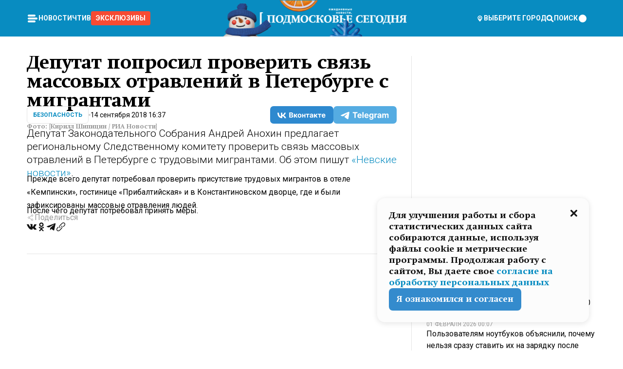

--- FILE ---
content_type: text/x-component
request_url: https://mosregtoday.ru/news/sec/evakuatsija-v-zheleznogorske-zavershena-raboty-po-obezvrezhivaniju-bpla-okoncheny/?_rsc=1ksmo
body_size: 129
content:
0:["ifw5odpbMWhJ-KxAHMW27",[["children","(root)","children","(withLastNews)","children","(withReader)","children","news","children",["category","sec","d"],"children",["slug","evakuatsija-v-zheleznogorske-zavershena-raboty-po-obezvrezhivaniju-bpla-okoncheny","d"],[["slug","evakuatsija-v-zheleznogorske-zavershena-raboty-po-obezvrezhivaniju-bpla-okoncheny","d"],{"children":["__PAGE__",{}]}],null,null]]]


--- FILE ---
content_type: text/x-component
request_url: https://mosregtoday.ru/news/soc/proindeksirovannye-sotsvyplaty-nachnut-perechisljat-s-3-fevralja/?_rsc=1ksmo
body_size: 112
content:
0:["ifw5odpbMWhJ-KxAHMW27",[["children","(root)","children","(withLastNews)","children","(withReader)","children","news","children",["category","soc","d"],[["category","soc","d"],{"children":[["slug","proindeksirovannye-sotsvyplaty-nachnut-perechisljat-s-3-fevralja","d"],{"children":["__PAGE__",{}]}]}],null,null]]]


--- FILE ---
content_type: text/x-component
request_url: https://mosregtoday.ru/news/econbiz/analitik-otsenil-vlijanie-novyh-eksportnyh-ogranichenij-na-toplivnyj-rynok/?_rsc=1ksmo
body_size: 126
content:
0:["ifw5odpbMWhJ-KxAHMW27",[["children","(root)","children","(withLastNews)","children","(withReader)","children","news","children",["category","econbiz","d"],[["category","econbiz","d"],{"children":[["slug","analitik-otsenil-vlijanie-novyh-eksportnyh-ogranichenij-na-toplivnyj-rynok","d"],{"children":["__PAGE__",{}]}]}],null,null]]]


--- FILE ---
content_type: text/x-component
request_url: https://mosregtoday.ru/news/soc/s-1-fevralja-izmenilis-pravila-vydachi-semejnoj-ipoteki/?_rsc=1ksmo
body_size: 109
content:
0:["ifw5odpbMWhJ-KxAHMW27",[["children","(root)","children","(withLastNews)","children","(withReader)","children","news","children",["category","soc","d"],[["category","soc","d"],{"children":[["slug","s-1-fevralja-izmenilis-pravila-vydachi-semejnoj-ipoteki","d"],{"children":["__PAGE__",{}]}]}],null,null]]]


--- FILE ---
content_type: application/javascript;charset=utf-8
request_url: https://smi2.ru/data/js/101744.js
body_size: 1507
content:
function _jsload(src){var sc=document.createElement("script");sc.type="text/javascript";sc.async=true;sc.src=src;var s=document.getElementsByTagName("script")[0];s.parentNode.insertBefore(sc,s);};(function(){document.getElementById("unit_101744").innerHTML="<style>.container-101744 { /* margin: 20px 0; */ } .container-101744__header { margin-bottom: 15px; max-height: 22px; overflow: hidden; text-align: left; } .container-101744__header-logo { display: inline-block; vertical-align: top; height: 22px !important; width: auto; border: none; } .container-101744 .zen-container { height: 256px; } .container-101744 .zen-container .list-container { position: absolute !important; } .container-101744 .zen-container .list-container-item { width: 192px; margin-right: 16px; } /* nav */ .container-101744 .zen-container .left-button .arrow, .container-101744 .zen-container .right-button .arrow { position: relative; background: transparent; } .container-101744 .zen-container .left-button .arrow:after, .container-101744 .zen-container .right-button .arrow:after { content: ''; position: absolute; bottom: 7px; border: 9px solid transparent; } .container-101744 .zen-container .right-button .arrow:after { left: 12px; border-left: 12px solid #000; } .container-101744 .zen-container .left-button .arrow:after { left: 0; border-right: 12px solid #000; }</style>";var cb=function(){var clickTracking = "";var parent_element = JsAPI.Dom.getElement("unit_101744"); parent_element.removeAttribute('id'); var a = parent_element.querySelector('a'); if (a) parent_element.removeChild(a); var container = JsAPI.Dom.createDom('div', 'container-101744', JsAPI.Dom.createDom('div', 'container-101744__header', [ JsAPI.Dom.createDom('a', { 'class': 'container-101744__header-logo-link', 'href': 'https://smi2.ru/', 'target': '_blank', 'rel': 'noopener noreferrer nofollow' }, JsAPI.Dom.createDom('img', { 'class': 'container-101744__header-logo', 'src': '//static.smi2.net/static/logo/smi2.svg', 'alt': 'СМИ2' })) ])); JsAPI.Dom.appendChild(parent_element, container); var itemOptions = { 'isLazy': false, 'defaultIsDark': true, 'color': undefined, /* 'color': {'r': 38, 'g': 38, 'b': 38}, */ 'defaultColor': {'r': 38, 'g': 38, 'b': 38}, 'lightingThreshold': 180, }; var itemContentRenderer = function (parent, model, index) { JsAPI.Ui.ZenBlockRenderItem(parent, itemOptions, { 'url': model['url'], 'image': model['image'], 'title': model['title'], 'subtitle': undefined, /* 'subtitle': model['topic_name'] */ }); }; JsAPI.Ui.ZenBlock({ 'block_type': JsAPI.Ui.BlockType.NEWS, 'page_size': 10, 'max_page_count': Infinity, 'parent_element': container, 'item_content_renderer': itemContentRenderer, 'block_id': 101744, 'fields': JsAPI.Dao.NewsField.IMAGE | JsAPI.Dao.NewsField.TITLE | JsAPI.Dao.NewsField.TOPIC, 'click_tracking': undefined, }, function (block) {}, function (reason) {console.error('Error:', reason);});};if(!window.jsapi){window.jsapi=[];_jsload("//static.smi2.net/static/jsapi/jsapi.v5.25.25.ru_RU.js");}window.jsapi.push(cb);}());/* StatMedia */(function(w,d,c){(w[c]=w[c]||[]).push(function(){try{w.statmedia44507=new StatMedia({"id":44507,"user_id":null,"user_datetime":1769898843464,"session_id":null,"gen_datetime":1769898843465});}catch(e){}});if(!window.__statmedia){var p=d.createElement('script');p.type='text/javascript';p.async=true;p.src='https://cdnjs.smi2.ru/sm.js';var s=d.getElementsByTagName('script')[0];s.parentNode.insertBefore(p,s);}})(window,document,'__statmedia_callbacks');/* /StatMedia */

--- FILE ---
content_type: text/x-component
request_url: https://mosregtoday.ru/news/soc/matkapital-na-pervogo-rebenka-s-fevralja-proindeksirujut-summa-priblizitsja-k-730-tysjacham/?_rsc=1ksmo
body_size: 134
content:
0:["ifw5odpbMWhJ-KxAHMW27",[["children","(root)","children","(withLastNews)","children","(withReader)","children","news","children",["category","soc","d"],[["category","soc","d"],{"children":[["slug","matkapital-na-pervogo-rebenka-s-fevralja-proindeksirujut-summa-priblizitsja-k-730-tysjacham","d"],{"children":["__PAGE__",{}]}]}],null,null]]]


--- FILE ---
content_type: text/x-component
request_url: https://mosregtoday.ru/news/soc/polzovateljam-noutbukov-objasnili-pochemu-nelzja-srazu-stavit-ih-na-zarjadku-posle-holoda/?_rsc=1ksmo
body_size: 131
content:
0:["ifw5odpbMWhJ-KxAHMW27",[["children","(root)","children","(withLastNews)","children","(withReader)","children","news","children",["category","soc","d"],[["category","soc","d"],{"children":[["slug","polzovateljam-noutbukov-objasnili-pochemu-nelzja-srazu-stavit-ih-na-zarjadku-posle-holoda","d"],{"children":["__PAGE__",{}]}]}],null,null]]]


--- FILE ---
content_type: text/x-component
request_url: https://mosregtoday.ru/category/sec/?_rsc=1ksmo
body_size: 38882
content:
3:I[99305,[],""]
5:I[55236,[],""]
4:["category","sec","d"]
0:["ifw5odpbMWhJ-KxAHMW27",[[["",{"children":["(root)",{"children":["category",{"children":[["category","sec","d"],{"children":["__PAGE__",{}]}]}]}]},"$undefined","$undefined",true],["",{"children":["(root)",{"children":["category",{"children":[["category","sec","d"],{"children":["__PAGE__",{},["$L1","$L2",null]]},["$","$L3",null,{"parallelRouterKey":"children","segmentPath":["children","(root)","children","category","children","$4","children"],"loading":"$undefined","loadingStyles":"$undefined","loadingScripts":"$undefined","hasLoading":false,"error":"$undefined","errorStyles":"$undefined","errorScripts":"$undefined","template":["$","$L5",null,{}],"templateStyles":"$undefined","templateScripts":"$undefined","notFound":"$undefined","notFoundStyles":"$undefined","styles":null}]]},["$","$L3",null,{"parallelRouterKey":"children","segmentPath":["children","(root)","children","category","children"],"loading":"$undefined","loadingStyles":"$undefined","loadingScripts":"$undefined","hasLoading":false,"error":"$undefined","errorStyles":"$undefined","errorScripts":"$undefined","template":["$","$L5",null,{}],"templateStyles":"$undefined","templateScripts":"$undefined","notFound":"$undefined","notFoundStyles":"$undefined","styles":null}]]},[null,"$L6",null]]},[null,"$L7",null]],[[["$","link","0",{"rel":"stylesheet","href":"/_next/static/css/94178c5f017949ab.css","precedence":"next","crossOrigin":"$undefined"}],["$","link","1",{"rel":"stylesheet","href":"/_next/static/css/254adeba23716df5.css","precedence":"next","crossOrigin":"$undefined"}]],"$L8"]]]]
a:I[76632,["3678","static/chunks/47bf8baf-1f2d67bd9c3792df.js","2044","static/chunks/891cff7f-ce71d451404a5853.js","5161","static/chunks/5161-1c2f838231ea33dd.js","4337","static/chunks/4337-48284c746ce945fb.js","4552","static/chunks/4552-d12cf6a31bb11cfc.js","6632","static/chunks/6632-ba5301f6af5dbb44.js","422","static/chunks/422-7457fd3fc9131d1c.js","5188","static/chunks/app/(root)/category/%5Bcategory%5D/page-6ec8b6a48152c5cb.js"],"MainLayout"]
b:I[76632,["3678","static/chunks/47bf8baf-1f2d67bd9c3792df.js","2044","static/chunks/891cff7f-ce71d451404a5853.js","5161","static/chunks/5161-1c2f838231ea33dd.js","4337","static/chunks/4337-48284c746ce945fb.js","4552","static/chunks/4552-d12cf6a31bb11cfc.js","6632","static/chunks/6632-ba5301f6af5dbb44.js","422","static/chunks/422-7457fd3fc9131d1c.js","5188","static/chunks/app/(root)/category/%5Bcategory%5D/page-6ec8b6a48152c5cb.js"],"MainLayoutHeader"]
c:I[76632,["3678","static/chunks/47bf8baf-1f2d67bd9c3792df.js","2044","static/chunks/891cff7f-ce71d451404a5853.js","5161","static/chunks/5161-1c2f838231ea33dd.js","4337","static/chunks/4337-48284c746ce945fb.js","4552","static/chunks/4552-d12cf6a31bb11cfc.js","6632","static/chunks/6632-ba5301f6af5dbb44.js","422","static/chunks/422-7457fd3fc9131d1c.js","5188","static/chunks/app/(root)/category/%5Bcategory%5D/page-6ec8b6a48152c5cb.js"],"HeaderWrapperIcons"]
d:I[76632,["3678","static/chunks/47bf8baf-1f2d67bd9c3792df.js","2044","static/chunks/891cff7f-ce71d451404a5853.js","5161","static/chunks/5161-1c2f838231ea33dd.js","4337","static/chunks/4337-48284c746ce945fb.js","4552","static/chunks/4552-d12cf6a31bb11cfc.js","6632","static/chunks/6632-ba5301f6af5dbb44.js","422","static/chunks/422-7457fd3fc9131d1c.js","5188","static/chunks/app/(root)/category/%5Bcategory%5D/page-6ec8b6a48152c5cb.js"],"NavbarGrid"]
e:I[76632,["3678","static/chunks/47bf8baf-1f2d67bd9c3792df.js","2044","static/chunks/891cff7f-ce71d451404a5853.js","5161","static/chunks/5161-1c2f838231ea33dd.js","4337","static/chunks/4337-48284c746ce945fb.js","4552","static/chunks/4552-d12cf6a31bb11cfc.js","6632","static/chunks/6632-ba5301f6af5dbb44.js","422","static/chunks/422-7457fd3fc9131d1c.js","5188","static/chunks/app/(root)/category/%5Bcategory%5D/page-6ec8b6a48152c5cb.js"],"NavbarColumn"]
f:I[76632,["3678","static/chunks/47bf8baf-1f2d67bd9c3792df.js","2044","static/chunks/891cff7f-ce71d451404a5853.js","5161","static/chunks/5161-1c2f838231ea33dd.js","4337","static/chunks/4337-48284c746ce945fb.js","4552","static/chunks/4552-d12cf6a31bb11cfc.js","6632","static/chunks/6632-ba5301f6af5dbb44.js","422","static/chunks/422-7457fd3fc9131d1c.js","5188","static/chunks/app/(root)/category/%5Bcategory%5D/page-6ec8b6a48152c5cb.js"],"NavbarMenu"]
10:I[76632,["3678","static/chunks/47bf8baf-1f2d67bd9c3792df.js","2044","static/chunks/891cff7f-ce71d451404a5853.js","5161","static/chunks/5161-1c2f838231ea33dd.js","4337","static/chunks/4337-48284c746ce945fb.js","4552","static/chunks/4552-d12cf6a31bb11cfc.js","6632","static/chunks/6632-ba5301f6af5dbb44.js","422","static/chunks/422-7457fd3fc9131d1c.js","5188","static/chunks/app/(root)/category/%5Bcategory%5D/page-6ec8b6a48152c5cb.js"],"Burger"]
11:I[76632,["3678","static/chunks/47bf8baf-1f2d67bd9c3792df.js","2044","static/chunks/891cff7f-ce71d451404a5853.js","5161","static/chunks/5161-1c2f838231ea33dd.js","4337","static/chunks/4337-48284c746ce945fb.js","4552","static/chunks/4552-d12cf6a31bb11cfc.js","6632","static/chunks/6632-ba5301f6af5dbb44.js","422","static/chunks/422-7457fd3fc9131d1c.js","5188","static/chunks/app/(root)/category/%5Bcategory%5D/page-6ec8b6a48152c5cb.js"],"NavbarNavigation"]
12:I[76632,["3678","static/chunks/47bf8baf-1f2d67bd9c3792df.js","2044","static/chunks/891cff7f-ce71d451404a5853.js","5161","static/chunks/5161-1c2f838231ea33dd.js","4337","static/chunks/4337-48284c746ce945fb.js","4552","static/chunks/4552-d12cf6a31bb11cfc.js","6632","static/chunks/6632-ba5301f6af5dbb44.js","422","static/chunks/422-7457fd3fc9131d1c.js","5188","static/chunks/app/(root)/category/%5Bcategory%5D/page-6ec8b6a48152c5cb.js"],"NavbarList"]
13:I[76632,["3678","static/chunks/47bf8baf-1f2d67bd9c3792df.js","2044","static/chunks/891cff7f-ce71d451404a5853.js","5161","static/chunks/5161-1c2f838231ea33dd.js","4337","static/chunks/4337-48284c746ce945fb.js","4552","static/chunks/4552-d12cf6a31bb11cfc.js","6632","static/chunks/6632-ba5301f6af5dbb44.js","422","static/chunks/422-7457fd3fc9131d1c.js","5188","static/chunks/app/(root)/category/%5Bcategory%5D/page-6ec8b6a48152c5cb.js"],"NavbarListItem"]
14:I[85923,["3678","static/chunks/47bf8baf-1f2d67bd9c3792df.js","2044","static/chunks/891cff7f-ce71d451404a5853.js","5161","static/chunks/5161-1c2f838231ea33dd.js","4337","static/chunks/4337-48284c746ce945fb.js","4552","static/chunks/4552-d12cf6a31bb11cfc.js","6632","static/chunks/6632-ba5301f6af5dbb44.js","422","static/chunks/422-7457fd3fc9131d1c.js","5188","static/chunks/app/(root)/category/%5Bcategory%5D/page-6ec8b6a48152c5cb.js"],"HeaderSearch"]
15:I[76632,["3678","static/chunks/47bf8baf-1f2d67bd9c3792df.js","2044","static/chunks/891cff7f-ce71d451404a5853.js","5161","static/chunks/5161-1c2f838231ea33dd.js","4337","static/chunks/4337-48284c746ce945fb.js","4552","static/chunks/4552-d12cf6a31bb11cfc.js","6632","static/chunks/6632-ba5301f6af5dbb44.js","422","static/chunks/422-7457fd3fc9131d1c.js","5188","static/chunks/app/(root)/category/%5Bcategory%5D/page-6ec8b6a48152c5cb.js"],"NavbarTheme"]
16:I[79983,["3678","static/chunks/47bf8baf-1f2d67bd9c3792df.js","2044","static/chunks/891cff7f-ce71d451404a5853.js","5161","static/chunks/5161-1c2f838231ea33dd.js","4337","static/chunks/4337-48284c746ce945fb.js","4552","static/chunks/4552-d12cf6a31bb11cfc.js","6632","static/chunks/6632-ba5301f6af5dbb44.js","422","static/chunks/422-7457fd3fc9131d1c.js","5188","static/chunks/app/(root)/category/%5Bcategory%5D/page-6ec8b6a48152c5cb.js"],"HeaderAction"]
17:I[76632,["3678","static/chunks/47bf8baf-1f2d67bd9c3792df.js","2044","static/chunks/891cff7f-ce71d451404a5853.js","5161","static/chunks/5161-1c2f838231ea33dd.js","4337","static/chunks/4337-48284c746ce945fb.js","4552","static/chunks/4552-d12cf6a31bb11cfc.js","6632","static/chunks/6632-ba5301f6af5dbb44.js","422","static/chunks/422-7457fd3fc9131d1c.js","5188","static/chunks/app/(root)/category/%5Bcategory%5D/page-6ec8b6a48152c5cb.js"],"HeaderGroupIcons"]
18:I[76632,["3678","static/chunks/47bf8baf-1f2d67bd9c3792df.js","2044","static/chunks/891cff7f-ce71d451404a5853.js","5161","static/chunks/5161-1c2f838231ea33dd.js","4337","static/chunks/4337-48284c746ce945fb.js","4552","static/chunks/4552-d12cf6a31bb11cfc.js","6632","static/chunks/6632-ba5301f6af5dbb44.js","422","static/chunks/422-7457fd3fc9131d1c.js","5188","static/chunks/app/(root)/category/%5Bcategory%5D/page-6ec8b6a48152c5cb.js"],"HeaderIcon"]
1b:I[76632,["3678","static/chunks/47bf8baf-1f2d67bd9c3792df.js","2044","static/chunks/891cff7f-ce71d451404a5853.js","5161","static/chunks/5161-1c2f838231ea33dd.js","4337","static/chunks/4337-48284c746ce945fb.js","4552","static/chunks/4552-d12cf6a31bb11cfc.js","6632","static/chunks/6632-ba5301f6af5dbb44.js","422","static/chunks/422-7457fd3fc9131d1c.js","5188","static/chunks/app/(root)/category/%5Bcategory%5D/page-6ec8b6a48152c5cb.js"],"MainLayoutContent"]
1c:I[44249,["3678","static/chunks/47bf8baf-1f2d67bd9c3792df.js","2044","static/chunks/891cff7f-ce71d451404a5853.js","5161","static/chunks/5161-1c2f838231ea33dd.js","4337","static/chunks/4337-48284c746ce945fb.js","6632","static/chunks/6632-ba5301f6af5dbb44.js","4701","static/chunks/app/(root)/error-8813a7226deadb06.js"],""]
1d:I[76632,["3678","static/chunks/47bf8baf-1f2d67bd9c3792df.js","2044","static/chunks/891cff7f-ce71d451404a5853.js","5161","static/chunks/5161-1c2f838231ea33dd.js","4337","static/chunks/4337-48284c746ce945fb.js","4552","static/chunks/4552-d12cf6a31bb11cfc.js","6632","static/chunks/6632-ba5301f6af5dbb44.js","422","static/chunks/422-7457fd3fc9131d1c.js","5188","static/chunks/app/(root)/category/%5Bcategory%5D/page-6ec8b6a48152c5cb.js"],"ContentWithColumn"]
1e:I[76632,["3678","static/chunks/47bf8baf-1f2d67bd9c3792df.js","2044","static/chunks/891cff7f-ce71d451404a5853.js","5161","static/chunks/5161-1c2f838231ea33dd.js","4337","static/chunks/4337-48284c746ce945fb.js","4552","static/chunks/4552-d12cf6a31bb11cfc.js","6632","static/chunks/6632-ba5301f6af5dbb44.js","422","static/chunks/422-7457fd3fc9131d1c.js","5188","static/chunks/app/(root)/category/%5Bcategory%5D/page-6ec8b6a48152c5cb.js"],"ContentSection"]
1f:I[76632,["3678","static/chunks/47bf8baf-1f2d67bd9c3792df.js","2044","static/chunks/891cff7f-ce71d451404a5853.js","5161","static/chunks/5161-1c2f838231ea33dd.js","4337","static/chunks/4337-48284c746ce945fb.js","4552","static/chunks/4552-d12cf6a31bb11cfc.js","6632","static/chunks/6632-ba5301f6af5dbb44.js","422","static/chunks/422-7457fd3fc9131d1c.js","5188","static/chunks/app/(root)/category/%5Bcategory%5D/page-6ec8b6a48152c5cb.js"],"Paragraph"]
20:I[9265,["3678","static/chunks/47bf8baf-1f2d67bd9c3792df.js","2044","static/chunks/891cff7f-ce71d451404a5853.js","5161","static/chunks/5161-1c2f838231ea33dd.js","4337","static/chunks/4337-48284c746ce945fb.js","4552","static/chunks/4552-d12cf6a31bb11cfc.js","6632","static/chunks/6632-ba5301f6af5dbb44.js","422","static/chunks/422-7457fd3fc9131d1c.js","5188","static/chunks/app/(root)/category/%5Bcategory%5D/page-6ec8b6a48152c5cb.js"],""]
22:I[76632,["3678","static/chunks/47bf8baf-1f2d67bd9c3792df.js","2044","static/chunks/891cff7f-ce71d451404a5853.js","5161","static/chunks/5161-1c2f838231ea33dd.js","4337","static/chunks/4337-48284c746ce945fb.js","4552","static/chunks/4552-d12cf6a31bb11cfc.js","6632","static/chunks/6632-ba5301f6af5dbb44.js","422","static/chunks/422-7457fd3fc9131d1c.js","5188","static/chunks/app/(root)/category/%5Bcategory%5D/page-6ec8b6a48152c5cb.js"],"MainLayoutFooter"]
23:I[76632,["3678","static/chunks/47bf8baf-1f2d67bd9c3792df.js","2044","static/chunks/891cff7f-ce71d451404a5853.js","5161","static/chunks/5161-1c2f838231ea33dd.js","4337","static/chunks/4337-48284c746ce945fb.js","4552","static/chunks/4552-d12cf6a31bb11cfc.js","6632","static/chunks/6632-ba5301f6af5dbb44.js","422","static/chunks/422-7457fd3fc9131d1c.js","5188","static/chunks/app/(root)/category/%5Bcategory%5D/page-6ec8b6a48152c5cb.js"],"FooterGrid"]
24:I[76632,["3678","static/chunks/47bf8baf-1f2d67bd9c3792df.js","2044","static/chunks/891cff7f-ce71d451404a5853.js","5161","static/chunks/5161-1c2f838231ea33dd.js","4337","static/chunks/4337-48284c746ce945fb.js","4552","static/chunks/4552-d12cf6a31bb11cfc.js","6632","static/chunks/6632-ba5301f6af5dbb44.js","422","static/chunks/422-7457fd3fc9131d1c.js","5188","static/chunks/app/(root)/category/%5Bcategory%5D/page-6ec8b6a48152c5cb.js"],"FooterInfoLeft"]
25:I[76632,["3678","static/chunks/47bf8baf-1f2d67bd9c3792df.js","2044","static/chunks/891cff7f-ce71d451404a5853.js","5161","static/chunks/5161-1c2f838231ea33dd.js","4337","static/chunks/4337-48284c746ce945fb.js","4552","static/chunks/4552-d12cf6a31bb11cfc.js","6632","static/chunks/6632-ba5301f6af5dbb44.js","422","static/chunks/422-7457fd3fc9131d1c.js","5188","static/chunks/app/(root)/category/%5Bcategory%5D/page-6ec8b6a48152c5cb.js"],"FooterRules"]
26:I[76632,["3678","static/chunks/47bf8baf-1f2d67bd9c3792df.js","2044","static/chunks/891cff7f-ce71d451404a5853.js","5161","static/chunks/5161-1c2f838231ea33dd.js","4337","static/chunks/4337-48284c746ce945fb.js","4552","static/chunks/4552-d12cf6a31bb11cfc.js","6632","static/chunks/6632-ba5301f6af5dbb44.js","422","static/chunks/422-7457fd3fc9131d1c.js","5188","static/chunks/app/(root)/category/%5Bcategory%5D/page-6ec8b6a48152c5cb.js"],"FooterAgeIcon"]
27:I[76632,["3678","static/chunks/47bf8baf-1f2d67bd9c3792df.js","2044","static/chunks/891cff7f-ce71d451404a5853.js","5161","static/chunks/5161-1c2f838231ea33dd.js","4337","static/chunks/4337-48284c746ce945fb.js","4552","static/chunks/4552-d12cf6a31bb11cfc.js","6632","static/chunks/6632-ba5301f6af5dbb44.js","422","static/chunks/422-7457fd3fc9131d1c.js","5188","static/chunks/app/(root)/category/%5Bcategory%5D/page-6ec8b6a48152c5cb.js"],"FooterNavsWrapper"]
28:I[76632,["3678","static/chunks/47bf8baf-1f2d67bd9c3792df.js","2044","static/chunks/891cff7f-ce71d451404a5853.js","5161","static/chunks/5161-1c2f838231ea33dd.js","4337","static/chunks/4337-48284c746ce945fb.js","4552","static/chunks/4552-d12cf6a31bb11cfc.js","6632","static/chunks/6632-ba5301f6af5dbb44.js","422","static/chunks/422-7457fd3fc9131d1c.js","5188","static/chunks/app/(root)/category/%5Bcategory%5D/page-6ec8b6a48152c5cb.js"],"FooterNavs"]
29:I[76632,["3678","static/chunks/47bf8baf-1f2d67bd9c3792df.js","2044","static/chunks/891cff7f-ce71d451404a5853.js","5161","static/chunks/5161-1c2f838231ea33dd.js","4337","static/chunks/4337-48284c746ce945fb.js","4552","static/chunks/4552-d12cf6a31bb11cfc.js","6632","static/chunks/6632-ba5301f6af5dbb44.js","422","static/chunks/422-7457fd3fc9131d1c.js","5188","static/chunks/app/(root)/category/%5Bcategory%5D/page-6ec8b6a48152c5cb.js"],"FooterNavsItem"]
2a:I[76632,["3678","static/chunks/47bf8baf-1f2d67bd9c3792df.js","2044","static/chunks/891cff7f-ce71d451404a5853.js","5161","static/chunks/5161-1c2f838231ea33dd.js","4337","static/chunks/4337-48284c746ce945fb.js","4552","static/chunks/4552-d12cf6a31bb11cfc.js","6632","static/chunks/6632-ba5301f6af5dbb44.js","422","static/chunks/422-7457fd3fc9131d1c.js","5188","static/chunks/app/(root)/category/%5Bcategory%5D/page-6ec8b6a48152c5cb.js"],"FooterSocial"]
2b:I[76632,["3678","static/chunks/47bf8baf-1f2d67bd9c3792df.js","2044","static/chunks/891cff7f-ce71d451404a5853.js","5161","static/chunks/5161-1c2f838231ea33dd.js","4337","static/chunks/4337-48284c746ce945fb.js","4552","static/chunks/4552-d12cf6a31bb11cfc.js","6632","static/chunks/6632-ba5301f6af5dbb44.js","422","static/chunks/422-7457fd3fc9131d1c.js","5188","static/chunks/app/(root)/category/%5Bcategory%5D/page-6ec8b6a48152c5cb.js"],"SocialItem"]
2c:I[76632,["3678","static/chunks/47bf8baf-1f2d67bd9c3792df.js","2044","static/chunks/891cff7f-ce71d451404a5853.js","5161","static/chunks/5161-1c2f838231ea33dd.js","4337","static/chunks/4337-48284c746ce945fb.js","4552","static/chunks/4552-d12cf6a31bb11cfc.js","6632","static/chunks/6632-ba5301f6af5dbb44.js","422","static/chunks/422-7457fd3fc9131d1c.js","5188","static/chunks/app/(root)/category/%5Bcategory%5D/page-6ec8b6a48152c5cb.js"],"FooterInfoRight"]
2d:I[76632,["3678","static/chunks/47bf8baf-1f2d67bd9c3792df.js","2044","static/chunks/891cff7f-ce71d451404a5853.js","5161","static/chunks/5161-1c2f838231ea33dd.js","4337","static/chunks/4337-48284c746ce945fb.js","4552","static/chunks/4552-d12cf6a31bb11cfc.js","6632","static/chunks/6632-ba5301f6af5dbb44.js","422","static/chunks/422-7457fd3fc9131d1c.js","5188","static/chunks/app/(root)/category/%5Bcategory%5D/page-6ec8b6a48152c5cb.js"],"FooterMaterial"]
2e:I[50103,["3678","static/chunks/47bf8baf-1f2d67bd9c3792df.js","2044","static/chunks/891cff7f-ce71d451404a5853.js","5161","static/chunks/5161-1c2f838231ea33dd.js","4337","static/chunks/4337-48284c746ce945fb.js","4552","static/chunks/4552-d12cf6a31bb11cfc.js","6632","static/chunks/6632-ba5301f6af5dbb44.js","422","static/chunks/422-7457fd3fc9131d1c.js","3185","static/chunks/app/layout-ee7da2355795f431.js"],"ConfigInitializer"]
2f:I[76632,["3678","static/chunks/47bf8baf-1f2d67bd9c3792df.js","2044","static/chunks/891cff7f-ce71d451404a5853.js","5161","static/chunks/5161-1c2f838231ea33dd.js","4337","static/chunks/4337-48284c746ce945fb.js","4552","static/chunks/4552-d12cf6a31bb11cfc.js","6632","static/chunks/6632-ba5301f6af5dbb44.js","422","static/chunks/422-7457fd3fc9131d1c.js","5188","static/chunks/app/(root)/category/%5Bcategory%5D/page-6ec8b6a48152c5cb.js"],"Root"]
30:I[7697,["3678","static/chunks/47bf8baf-1f2d67bd9c3792df.js","2044","static/chunks/891cff7f-ce71d451404a5853.js","5161","static/chunks/5161-1c2f838231ea33dd.js","4337","static/chunks/4337-48284c746ce945fb.js","4552","static/chunks/4552-d12cf6a31bb11cfc.js","6632","static/chunks/6632-ba5301f6af5dbb44.js","422","static/chunks/422-7457fd3fc9131d1c.js","5188","static/chunks/app/(root)/category/%5Bcategory%5D/page-6ec8b6a48152c5cb.js"],""]
31:I[73501,["3678","static/chunks/47bf8baf-1f2d67bd9c3792df.js","2044","static/chunks/891cff7f-ce71d451404a5853.js","5161","static/chunks/5161-1c2f838231ea33dd.js","4337","static/chunks/4337-48284c746ce945fb.js","4552","static/chunks/4552-d12cf6a31bb11cfc.js","6632","static/chunks/6632-ba5301f6af5dbb44.js","422","static/chunks/422-7457fd3fc9131d1c.js","5188","static/chunks/app/(root)/category/%5Bcategory%5D/page-6ec8b6a48152c5cb.js"],"YMHit"]
32:I[42439,["3678","static/chunks/47bf8baf-1f2d67bd9c3792df.js","2044","static/chunks/891cff7f-ce71d451404a5853.js","5161","static/chunks/5161-1c2f838231ea33dd.js","4337","static/chunks/4337-48284c746ce945fb.js","4552","static/chunks/4552-d12cf6a31bb11cfc.js","6632","static/chunks/6632-ba5301f6af5dbb44.js","422","static/chunks/422-7457fd3fc9131d1c.js","5188","static/chunks/app/(root)/category/%5Bcategory%5D/page-6ec8b6a48152c5cb.js"],"ScrollDirectionContextProvider"]
37:"$Sreact.suspense"
38:I[75124,["3678","static/chunks/47bf8baf-1f2d67bd9c3792df.js","2044","static/chunks/891cff7f-ce71d451404a5853.js","5161","static/chunks/5161-1c2f838231ea33dd.js","4337","static/chunks/4337-48284c746ce945fb.js","4552","static/chunks/4552-d12cf6a31bb11cfc.js","6632","static/chunks/6632-ba5301f6af5dbb44.js","422","static/chunks/422-7457fd3fc9131d1c.js","5188","static/chunks/app/(root)/category/%5Bcategory%5D/page-6ec8b6a48152c5cb.js"],"NoSSR"]
39:I[24577,["3678","static/chunks/47bf8baf-1f2d67bd9c3792df.js","2044","static/chunks/891cff7f-ce71d451404a5853.js","5161","static/chunks/5161-1c2f838231ea33dd.js","4337","static/chunks/4337-48284c746ce945fb.js","4552","static/chunks/4552-d12cf6a31bb11cfc.js","6632","static/chunks/6632-ba5301f6af5dbb44.js","422","static/chunks/422-7457fd3fc9131d1c.js","3185","static/chunks/app/layout-ee7da2355795f431.js"],""]
19:Tb25,M44.026 11.033c-.557 0-1.114.046-1.67.116-.372.046-.743.116-1.091.186L40.15 8.756 37.946 3.6l-.093-.209h6.196V0H32.724l1.626 3.81.882 2.066a8.713 8.713 0 0 0-1.718-.07c-1.346.07-2.367.396-2.553.465l-1.021.349-.395.139.279 1.463c.023.07.046.232.116.465a10.12 10.12 0 0 0 1.253 2.857c.557.859 1.323 1.695 2.344 2.3a.7.7 0 0 0 .186.092c.278.163.58.279.882.395.209.07.418.14.627.186a12.895 12.895 0 0 0-3.876 6.759c-.047.162-.07.348-.093.51h-5.524c-.023-.162-.07-.348-.093-.51a10.45 10.45 0 0 0-.394-1.394 13.058 13.058 0 0 0-6.336-7.363l.394-.952 1.114-2.602c.186.024.418.07.627.093h.998a8.05 8.05 0 0 0 2.39-.348c.442-.14.86-.325 1.277-.557.371-.21.696-.465.998-.72 2.042-1.789 2.646-4.553 2.715-4.901l.279-1.464L28.29.604a9.523 9.523 0 0 0-1.578-.349c-1.37-.209-3.365-.232-5.13.813-.045.024-.115.07-.162.093-1.114.697-1.903 1.696-2.436 2.648-.302.511-.511 1.022-.697 1.463H10.931v3.392H16.873l-.14.325-1.02 2.369a14.308 14.308 0 0 0-1.44-.232 12.817 12.817 0 0 0-7.195 1.347 13.025 13.025 0 0 0-3.133 2.23 13.012 13.012 0 0 0-3.643 6.55A13.445 13.445 0 0 0 0 24.015c0 .163 0 .326.023.488C.28 31.45 5.988 37 12.973 37c3.807 0 7.242-1.65 9.609-4.274a13.26 13.26 0 0 0 2.622-4.413c.348-.998.58-2.067.673-3.159H31.1l.07.628a13.13 13.13 0 0 0 .79 3.019C33.86 33.586 38.548 37 44.002 37c2.994 0 5.756-1.022 7.938-2.74.881-.674 1.647-1.464 2.344-2.347a12.81 12.81 0 0 0 2.669-7.432c0-.163.023-.325.023-.488 0-.952-.116-1.881-.302-2.764-1.253-5.806-6.452-10.196-12.648-10.196ZM21.91 5.48c.209-.394.487-.766.812-1.091a2.59 2.59 0 0 1 .557-.441c.65-.372 1.462-.465 2.205-.442-.348.65-.836 1.324-1.485 1.696-.256.14-.534.255-.836.325-.44.116-.905.14-1.346.116l.093-.163Zm.626 19.023c-.046.79-.185 1.556-.394 2.276a9.591 9.591 0 0 1-4.062 5.342 9.468 9.468 0 0 1-5.129 1.487c-5.129 0-9.33-4.042-9.585-9.128 0-.163-.023-.325-.023-.488 0-.952.14-1.881.418-2.764a9.552 9.552 0 0 1 3.736-5.11 9.547 9.547 0 0 1 4.526-1.672c.302-.023.627-.046.928-.046.465 0 .952.046 1.393.092l-.325.767-1.253 3.02-1.277 2.972-.65 1.533 3.11 1.324 1.23-2.88.72-1.695 1.276-2.973.418-.953a9.693 9.693 0 0 1 2.715 2.23 9.771 9.771 0 0 1 1.857 3.414c.093.302.162.628.232.953a9.41 9.41 0 0 1 .186 1.811c-.023.163-.023.326-.047.488Zm12.51-13.75c-.534-.395-.952-.976-1.254-1.556.58-.023 1.23.046 1.788.255.139.047.278.116.417.186.65.372 1.137 1.045 1.486 1.696-.743.023-1.555-.07-2.205-.442a2.033 2.033 0 0 1-.232-.14Zm-.21 10.498c.72-2.415 2.391-4.436 4.573-5.644l2.414 5.644.232.511h-7.357c.046-.162.092-.348.139-.51Zm9.191 12.357a9.577 9.577 0 0 1-8.494-5.156 9.185 9.185 0 0 1-.487-1.092c-.023-.047-.023-.093-.047-.14a10.308 10.308 0 0 1-.487-2.067h12.672l-.279-.65-1.392-3.252-2.878-6.712c.464-.07.928-.093 1.392-.093 4.317 0 7.984 2.88 9.191 6.829.255.882.418 1.811.418 2.764 0 .162 0 .325-.023.487a9.593 9.593 0 0 1-2.437 5.923 9.769 9.769 0 0 1-3.04 2.276 10.102 10.102 0 0 1-4.108.883Z1a:T1e8a,M1.934 14.697c.451-.128.742-.353.935-.706.193-.353.322-.866.419-1.572L4.448.449H21.47v19.447h-5.738V5.52H9.574l-.741 7.99c-.162 1.604-.484 2.888-.967 3.787-.484.898-1.258 1.572-2.257 1.99-1.032.416-2.418.641-4.19.641-.613 0-1.097 0-1.419-.032v-5.038c.838.032 1.483-.032 1.934-.16Zm29.464 4.365c-1.677-.899-2.966-2.086-3.9-3.627-.936-1.54-1.387-3.273-1.387-5.23 0-1.958.483-3.69 1.418-5.263.935-1.54 2.257-2.76 3.933-3.626C33.138.449 35.008 0 37.103 0c2.128 0 3.997.45 5.674 1.316 1.676.898 2.965 2.118 3.9 3.658s1.386 3.305 1.386 5.263c0 .577-.032 1.155-.129 1.733H31.657c.257 1.22.87 2.214 1.837 2.952s2.16 1.123 3.546 1.123c1.031 0 1.966-.192 2.772-.61.838-.385 1.483-.962 1.999-1.7h5.673c-.773 2.053-2.095 3.69-3.965 4.877-1.87 1.188-4.03 1.797-6.511 1.797-2.063 0-3.933-.449-5.61-1.347ZM42.55 8.472c-.29-1.284-.903-2.31-1.902-3.049-.967-.738-2.192-1.123-3.61-1.123-1.419 0-2.611.385-3.578 1.123-.967.77-1.58 1.765-1.87 3.017h10.96v.032ZM56.412 5.52h-6.221V.45H68.34v5.037h-6.222v14.409h-5.706V5.52Zm19.535 13.542c-1.708-.899-3.062-2.118-4.03-3.659-.966-1.54-1.45-3.305-1.45-5.23 0-1.926.484-3.659 1.45-5.231.968-1.54 2.322-2.76 4.03-3.658 1.709-.899 3.643-1.316 5.77-1.316 2.128 0 4.062.45 5.77 1.316 1.71.898 3.063 2.118 4.03 3.658.967 1.54 1.45 3.305 1.45 5.23 0 1.926-.483 3.659-1.45 5.231-.967 1.54-2.32 2.76-4.03 3.659-1.708.898-3.642 1.315-5.77 1.315-2.127.032-4.061-.417-5.77-1.315Zm9.8-5.007c1.031-.994 1.547-2.278 1.547-3.882 0-1.605-.516-2.92-1.547-3.915-1.032-.995-2.385-1.477-4.03-1.477-1.676 0-3.03.482-4.061 1.477-1.032.994-1.547 2.278-1.547 3.915 0 1.604.515 2.888 1.547 3.883 1.031.994 2.385 1.476 4.061 1.476 1.677.032 2.998-.482 4.03-1.476ZM17.085 27.92v7.252h-1.483v-5.937h-3.095v5.937h-1.482v-7.252h6.06Zm4.835-.097c.548 0 1.064.097 1.515.257.452.192.838.417 1.129.738.322.32.548.706.709 1.155.161.45.258.963.258 1.508 0 .546-.097 1.027-.258 1.477-.161.449-.387.866-.71 1.187-.322.32-.676.61-1.128.77a3.355 3.355 0 0 1-1.515.257c-.58 0-1.064-.096-1.515-.289a3.511 3.511 0 0 1-1.128-.77 3.488 3.488 0 0 1-.71-1.155c-.16-.45-.225-.931-.225-1.477 0-.545.097-1.058.258-1.508.161-.449.42-.834.71-1.187.322-.321.676-.578 1.127-.77.42-.096.935-.193 1.483-.193Zm-2.095 3.69c0 .322.032.61.129.9.097.288.226.545.387.737.16.225.387.385.644.514.258.128.58.192.903.224.322 0 .645-.064.903-.192.258-.129.483-.29.644-.514a2.757 2.757 0 0 0 .516-1.669 2.758 2.758 0 0 0-.516-1.668c-.16-.225-.386-.385-.644-.514a2.068 2.068 0 0 0-.903-.192 1.97 1.97 0 0 0-.903.192c-.257.129-.483.29-.644.514-.161.224-.29.481-.387.738-.065.32-.129.61-.129.93ZM33.364 37h-1.483v-1.83h-4.48V37h-1.483v-3.145h.257c.13 0 .226 0 .323-.032a.965.965 0 0 0 .258-.128 1 1 0 0 0 .129-.193c.032-.096.064-.16.096-.257.032-.096.032-.16.065-.256 0-.096.032-.16.032-.225l.097-1.38c.032-.481.032-.93.032-1.38.032-.674.032-1.348.032-2.053h5.255v5.936h.87V37Zm-2.385-3.145v-4.62h-2.322l-.064 2.31v.545c0 .193-.032.417-.032.61-.032.224-.032.417-.097.61-.032.192-.097.353-.129.513h2.643v.032Zm4.964-5.936 2.192 3.401 2.16-3.401h1.58v7.252H40.39v-5.006l-1.934 3.145h-.677l-1.998-3.145v5.006h-1.483v-7.252h1.644Zm10.734-.097c.548 0 1.064.097 1.515.257.452.192.839.417 1.129.738.322.32.548.706.709 1.155.161.45.258.963.258 1.508 0 .546-.097 1.027-.258 1.477-.161.449-.387.866-.71 1.187-.322.32-.676.61-1.128.77a3.355 3.355 0 0 1-1.515.257c-.58 0-1.063-.096-1.515-.289a3.511 3.511 0 0 1-1.128-.77 3.492 3.492 0 0 1-.71-1.155c-.16-.45-.225-.931-.225-1.477 0-.545.097-1.058.258-1.508.161-.449.42-.834.71-1.187.322-.321.676-.578 1.127-.77a6.652 6.652 0 0 1 1.483-.193Zm-2.063 3.69c0 .322.033.61.13.9.096.288.225.545.386.737.161.225.387.385.645.514.258.128.58.192.902.224.323 0 .645-.064.903-.192.258-.129.483-.29.645-.514a2.757 2.757 0 0 0 .516-1.669 2.758 2.758 0 0 0-.516-1.668c-.162-.225-.387-.385-.645-.514a2.068 2.068 0 0 0-.903-.192 1.97 1.97 0 0 0-.902.192c-.258.129-.484.29-.645.514-.161.224-.29.481-.387.738a3.09 3.09 0 0 0-.129.93Zm8.091 0c0 .322.033.61.13.9.064.288.193.545.354.77.161.224.355.384.612.513.258.128.548.192.903.192.451 0 .806-.096 1.096-.289.29-.192.451-.48.516-.802h1.45c-.032.417-.129.77-.322 1.06a3.875 3.875 0 0 1-.677.77c-.29.192-.612.352-.967.449a4.31 4.31 0 0 1-1.096.16c-.58 0-1.064-.096-1.515-.289a3.059 3.059 0 0 1-1.096-.77 3.424 3.424 0 0 1-.677-1.155c-.161-.45-.226-.93-.226-1.476 0-.514.065-1.027.226-1.477a3.93 3.93 0 0 1 .677-1.187c.29-.32.677-.577 1.096-.77.451-.192.935-.289 1.515-.289.387 0 .774.032 1.128.129.355.096.677.256.935.449.29.192.484.45.677.77.161.32.29.674.322 1.123h-1.45c-.065-.353-.258-.61-.548-.834a1.896 1.896 0 0 0-1.064-.321 1.97 1.97 0 0 0-.903.192c-.258.129-.45.321-.612.514a2.11 2.11 0 0 0-.355.77c-.064.321-.129.61-.129.899Zm7.77.707v2.952H58.99v-7.252h1.483v2.984h.774l2.127-2.984h1.741l-2.579 3.433 2.611 3.819h-1.74l-1.999-2.952h-.935Zm8.413-4.397c.548 0 1.063.097 1.515.257.451.192.838.417 1.128.738.322.32.548.706.71 1.155.16.45.257.963.257 1.508 0 .546-.097 1.027-.258 1.477-.161.449-.387.866-.709 1.187-.322.32-.677.61-1.128.77a3.355 3.355 0 0 1-1.515.257c-.58 0-1.064-.096-1.515-.289a3.511 3.511 0 0 1-1.129-.77 3.49 3.49 0 0 1-.709-1.155c-.161-.45-.225-.931-.225-1.477 0-.545.096-1.058.257-1.508.162-.449.42-.834.71-1.187.322-.321.677-.578 1.128-.77a6.652 6.652 0 0 1 1.483-.193Zm-2.096 3.69c0 .322.033.61.13.9.096.288.225.545.386.737.161.225.387.385.645.514.258.128.58.192.903.224.322 0 .644-.064.902-.192.258-.129.484-.29.645-.514a2.757 2.757 0 0 0 .516-1.669 2.758 2.758 0 0 0-.516-1.668c-.161-.225-.387-.385-.645-.514a2.068 2.068 0 0 0-.902-.192 1.97 1.97 0 0 0-.903.192c-.258.129-.484.29-.645.514-.161.224-.29.481-.387.738-.064.32-.129.61-.129.93Zm6.899 3.659v-7.252h3.223a4.4 4.4 0 0 1 .935.096c.29.064.548.192.742.353.16.128.322.32.45.545.13.225.194.482.194.802 0 .321-.064.642-.193.899a1.548 1.548 0 0 1-.645.642c.226.064.387.16.548.289.161.128.258.256.355.417.097.16.161.353.193.545.032.193.065.386.065.61 0 .321-.097.642-.258.899a1.857 1.857 0 0 1-.645.674 2.03 2.03 0 0 1-1.031.385 6.322 6.322 0 0 1-1.096.096H73.69Zm2.804-4.3c.161 0 .29 0 .452-.032.16-.032.29-.064.419-.129.096-.064.193-.16.29-.288.064-.129.129-.257.129-.418a.681.681 0 0 0-.097-.385c-.064-.096-.129-.192-.226-.224-.096-.065-.225-.097-.386-.129h-1.902v1.605h1.321Zm-1.321 2.984h1.354c.193 0 .419 0 .644-.032.226-.032.42-.096.58-.225.097-.064.162-.16.226-.288a.886.886 0 0 0 .097-.418.682.682 0 0 0-.097-.385.978.978 0 0 0-.258-.256c-.129-.064-.258-.129-.386-.129-.162 0-.29-.032-.452-.032h-1.676v1.765h-.032Zm5.576 1.316v-7.252h1.483v2.599h1.709c.483 0 .902.064 1.257.16.355.129.645.289.87.546.162.192.258.385.355.642.097.256.129.545.129.898 0 .481-.097.899-.29 1.22-.194.32-.42.577-.742.738-.258.16-.548.256-.902.32a5.96 5.96 0 0 1-1.064.097H80.75v.032Zm1.516-1.316h1.289c.193 0 .387 0 .58-.032.194-.032.355-.064.516-.16.161-.065.258-.193.355-.321.096-.129.129-.321.129-.546 0-.192-.033-.353-.13-.481a.705.705 0 0 0-.322-.289 1.052 1.052 0 0 0-.451-.128c-.161-.032-.323-.032-.516-.032h-1.45v1.99ZM93 27.92v1.315h-3.707v1.701h3.223v1.316h-3.223v1.604H93v1.316h-5.19v-7.252H93ZM0 35.17v-7.252h3.224a4.4 4.4 0 0 1 .934.096c.29.064.548.192.742.353.161.128.322.32.451.545.13.225.194.482.194.802 0 .321-.065.642-.194.899a1.548 1.548 0 0 1-.645.642c.226.064.387.16.548.289.162.128.258.256.355.417.097.16.161.353.193.545.033.193.065.386.065.61 0 .321-.097.642-.258.899a1.857 1.857 0 0 1-.645.674 2.03 2.03 0 0 1-1.031.385 6.321 6.321 0 0 1-1.096.096H0Zm2.805-4.3c.16 0 .29 0 .45-.032a1.6 1.6 0 0 0 .42-.129c.097-.064.193-.16.29-.288.064-.129.129-.257.129-.418a.682.682 0 0 0-.097-.385c-.064-.096-.129-.192-.225-.224-.097-.065-.226-.097-.387-.129H1.483v1.605h1.322Zm-1.322 2.984h1.354c.193 0 .419 0 .644-.032.226-.032.42-.096.58-.225.097-.064.162-.16.226-.288a.885.885 0 0 0 .097-.418.682.682 0 0 0-.097-.385.977.977 0 0 0-.258-.256c-.128-.064-.257-.129-.386-.129-.162 0-.29-.032-.452-.032H1.515v1.765h-.032Z6:["$L9",["$","$La",null,{"children":[["$","$Lb",null,{"children":[["$","$Lc",null,{"left":true,"fontSize":"267px"}],["$","$Ld",null,{"children":[["$","$Le",null,{"children":[["$","$Lf",null,{"children":["$","$L10",null,{}]}],["$","$L11",null,{"children":["$","$L12",null,{"children":[["$","$L13",null,{"href":"/news","children":"ÐÐ¾Ð²Ð¾ÑÑ‚Ð¸"}],["$","$L13",null,{"href":"/articles","children":"Ð§Ñ‚Ð¸Ð²Ð¾"}],["$","$L13",null,{"href":"/exclusive","style":{"borderRadius":"0.25rem","background":"#F64B33","margin":"-10px","padding":"10px"},"children":"Ð­ÐºÑÐºÐ»ÑŽÐ·Ð¸Ð²Ñ‹"}]]}]}]]}],["$","$L14",null,{}],["$","$L15",null,{"children":["$","$L16",null,{}]}]]}],["$","$Lc",null,{"fontSize":"267px","left":false,"children":["$","$L17",null,{"children":[["$","$L18",null,{"fontSize":"57px","children":["$","svg",null,{"xmlns":"http://www.w3.org/2000/svg","width":"1em","height":"1em","fill":"none","viewBox":"0 0 57 37","children":[["$","g",null,{"clipPath":"url(#bike_svg__a)","children":["$","path",null,{"fill":"currentColor","d":"$19"}]}],["$","defs",null,{"children":["$","clipPath",null,{"id":"bike_svg__a","children":["$","path",null,{"fill":"currentColor","d":"M0 0h57v37H0z"}]}]}]]}]}],["$","$L18",null,{"fontSize":"93px","children":["$","svg",null,{"xmlns":"http://www.w3.org/2000/svg","width":"1em","height":"1em","fill":"none","viewBox":"0 0 93 37","children":[["$","g",null,{"clipPath":"url(#summer_name_svg__a)","children":["$","path",null,{"fill":"currentColor","d":"$1a"}]}],["$","defs",null,{"children":["$","clipPath",null,{"id":"summer_name_svg__a","children":["$","path",null,{"fill":"currentColor","d":"M0 0h93v37H0z"}]}]}]]}]}]]}]}]]}],["$","$L1b",null,{"children":["$","$L3",null,{"parallelRouterKey":"children","segmentPath":["children","(root)","children"],"loading":"$undefined","loadingStyles":"$undefined","loadingScripts":"$undefined","hasLoading":false,"error":"$1c","errorStyles":[],"errorScripts":[],"template":["$","$L5",null,{}],"templateStyles":"$undefined","templateScripts":"$undefined","notFound":["$","div",null,{"children":["$","$L1d",null,{"children":[["$","$L1e",null,{"children":["$","div",null,{"style":{"display":"flex","flexDirection":"column","gap":"30px"},"children":[["$","$L1f",null,{"children":"Ð¢Ð°ÐºÐ¾Ð¹ ÑÑ‚Ñ€Ð°Ð½Ð¸Ñ†Ñ‹ Ð½Ðµ ÑÑƒÑ‰ÐµÑÑ‚Ð²ÑƒÐµÑ‚"}],["$","$L20",null,{"href":"/","style":{"border":"none","fontFamily":"var(--inter)","background":"#088CC1","borderRadius":"7px","display":"flex","flexDirection":"row","justifyContent":"center","alignItems":"flex-start","padding":"16px 16px 14px","gap":"10px","fontWeight":"700","fontSize":"12px","lineHeight":"18px","textTransform":"uppercase","color":"#FFFFFF","width":"min-content","minWidth":"216px"},"children":"Ð’ÐµÑ€Ð½ÑƒÑ‚ÑŒÑÑ Ð½Ð° Ð³Ð»Ð°Ð²Ð½ÑƒÑŽ"}],["$","$L1f",null,{"children":["$","span",null,{"style":{"fontFamily":"var(--inter)","fontStyle":"normal","fontWeight":"400","fontSize":"clamp(223px , 5vw , 325px)","lineHeight":"325px","display":"flex","alignItems":"flex-end","textAlign":"center","marginLeft":"auto","marginRight":"auto"},"children":"404"}]}]]}]}],"$L21"]}]}],"notFoundStyles":[],"styles":null}]}],["$","$L22",null,{"children":["$","$L23",null,{"children":[["$","$L24",null,{"children":[["$","span",null,{"children":"Ð¡Ð’Ð˜Ð”Ð•Ð¢Ð•Ð›Ð¬Ð¡Ð¢Ð’Ðž Ðž Ð Ð•Ð“Ð˜Ð¡Ð¢Ð ÐÐ¦Ð˜Ð˜ Ð¡ÐœÐ˜ Ð­Ð› â„– Ð¤Ð¡77-89830 Ð’Ð«Ð”ÐÐÐž Ð¤Ð•Ð”Ð•Ð ÐÐ›Ð¬ÐÐžÐ™ Ð¡Ð›Ð£Ð–Ð‘ÐžÐ™ ÐŸÐž ÐÐÐ”Ð—ÐžÐ Ð£ Ð’ Ð¡Ð¤Ð•Ð Ð• Ð¡Ð’Ð¯Ð—Ð˜, Ð˜ÐÐ¤ÐžÐ ÐœÐÐ¦Ð˜ÐžÐÐÐ«Ð¥ Ð¢Ð•Ð¥ÐÐžÐ›ÐžÐ“Ð˜Ð™ Ð˜ ÐœÐÐ¡Ð¡ÐžÐ’Ð«Ð¥ ÐšÐžÐœÐœÐ£ÐÐ˜ÐšÐÐ¦Ð˜Ð™ (Ð ÐžÐ¡ÐšÐžÐœÐÐÐ”Ð—ÐžÐ ) 28.07.2025 Ð“."}],["$","$L25",null,{"children":[["$","$L26",null,{}],["$","span",null,{"children":["Â© ",2026," ÐŸÐ ÐÐ’Ð ÐÐ Ð’Ð¡Ð• ÐœÐÐ¢Ð•Ð Ð˜ÐÐ›Ð« Ð¡ÐÐ™Ð¢Ð ÐŸÐ Ð˜ÐÐÐ”Ð›Ð•Ð–ÐÐ¢ Ð“ÐÐ£ ÐœÐž \"Ð˜Ð—Ð”ÐÐ¢Ð•Ð›Ð¬Ð¡ÐšÐ˜Ð™ Ð”ÐžÐœ \"ÐŸÐžÐ”ÐœÐžÐ¡ÐšÐžÐ’Ð¬Ð•\" (ÐžÐ“Ð Ð: 1115047016908) Ð˜ Ð“ÐÐ£ ÐœÐž \"Ð¦Ð˜Ð¤Ð ÐžÐ’Ð«Ð• ÐœÐ•Ð”Ð˜Ð\" (ÐžÐ“Ð Ð: 1255000059467)."]}]]}]]}],["$","$L27",null,{"children":[["$","$L28",null,{"children":[["$","$L29",null,{"href":"/news/","children":"ÐÐ¾Ð²Ð¾ÑÑ‚Ð¸"}],["$","$L29",null,{"href":"/about/","children":"Ðž Ñ€ÐµÐ´Ð°ÐºÑ†Ð¸Ð¸"}],["$","$L29",null,{"href":"/articles/","children":"Ð¡Ñ‚Ð°Ñ‚ÑŒÐ¸"}],["$","$L29",null,{"href":"/advert/","children":"Ð ÐµÐºÐ»Ð°Ð¼Ð¾Ð´Ð°Ñ‚ÐµÐ»ÑÐ¼"}],["$","$L29",null,{"href":"/special/","children":"Ð¡Ð¿ÐµÑ†Ð¿Ñ€Ð¾ÐµÐºÑ‚Ñ‹"}],["$","$L29",null,{"href":"/paper/","children":"Ð“Ð°Ð·ÐµÑ‚Ñ‹"}],["$","$L29",null,{"href":"/contacts/","children":"ÐšÐ¾Ð½Ñ‚Ð°ÐºÑ‚Ð½Ð°Ñ Ð¸Ð½Ñ„Ð¾Ñ€Ð¼Ð°Ñ†Ð¸Ñ"}],["$","$L29",null,{"href":"/privacy","children":"ÐŸÐ¾Ð»Ð¸Ñ‚Ð¸ÐºÐ° ÐºÐ¾Ð½Ñ„Ð¸Ð´ÐµÐ½Ñ†Ð¸Ð°Ð»ÑŒÐ½Ð¾ÑÑ‚Ð¸"}],["$","$L29",null,{"href":"/policy","children":"ÐŸÐ¾Ð»Ð¸Ñ‚Ð¸ÐºÐ° Ð¾Ð±Ñ€Ð°Ð±Ð¾Ñ‚ÐºÐ¸ Ð¸ Ð·Ð°Ñ‰Ð¸Ñ‚Ñ‹ Ð¿ÐµÑ€ÑÐ¾Ð½Ð°Ð»ÑŒÐ½Ñ‹Ñ… Ð´Ð°Ð½Ð½Ñ‹Ñ…"}]]}],["$","$L2a",null,{"children":["$","$L2b",null,{"as":"button","href":"/news/dzen","children":["$","svg",null,{"xmlns":"http://www.w3.org/2000/svg","width":"1em","height":"1em","fill":"none","viewBox":"0 0 24 24","children":[["$","path",null,{"fill":"currentColor","d":"M13.929 13.929C12.357 15.55 12.243 17.57 12.107 22c4.129 0 6.979-.014 8.45-1.443C21.986 19.086 22 16.1 22 12.107c-4.429.143-6.45.25-8.071 1.822ZM2 12.107c0 3.993.014 6.979 1.443 8.45C4.914 21.986 7.764 22 11.893 22c-.143-4.429-.25-6.45-1.822-8.071C8.45 12.357 6.43 12.243 2 12.107ZM11.893 2c-4.122 0-6.979.014-8.45 1.443C2.014 4.914 2 7.9 2 11.893c4.429-.143 6.45-.25 8.071-1.822C11.643 8.45 11.757 6.43 11.893 2Zm2.036 8.071C12.357 8.45 12.243 6.43 12.107 2c4.129 0 6.979.014 8.45 1.443C21.986 4.914 22 7.9 22 11.893c-4.429-.143-6.45-.25-8.071-1.822Z"}],["$","path",null,{"fill":"#212121","d":"M22 12.107v-.214c-4.429-.143-6.45-.25-8.071-1.822C12.357 8.45 12.243 6.43 12.107 2h-.214c-.143 4.429-.25 6.45-1.822 8.071C8.45 11.643 6.43 11.757 2 11.893v.214c4.429.143 6.45.25 8.071 1.822 1.572 1.621 1.686 3.642 1.822 8.071h.214c.143-4.429.25-6.45 1.822-8.071 1.621-1.572 3.642-1.686 8.071-1.822Z"}]]}]}]}]]}],["$","$L2c",null,{"children":["$","$L2d",null,{"children":[["$","span",null,{"children":"ÐœÐ°Ñ‚ÐµÑ€Ð¸Ð°Ð»Ñ‹ ÑÐ°Ð¹Ñ‚Ð° Ð´Ð¾ÑÑ‚ÑƒÐ¿Ð½Ñ‹ Ð¿Ð¾ Ð»Ð¸Ñ†ÐµÐ½Ð·Ð¸Ð¸ Creative Commons Attribution (ÐÑ‚Ñ€Ð¸Ð±ÑƒÑ†Ð¸Ñ) 4.0 Ð’ÑÐµÐ¼Ð¸Ñ€Ð½Ð°Ñ, ÐµÑÐ»Ð¸ Ð½Ðµ ÑƒÐºÐ°Ð·Ð°Ð½Ð¾ Ð¸Ð½Ð¾Ðµ"}],["$","$L29",null,{"target":"_blank","href":"https://creativecommons.org/licenses/by/4.0/deed.ru","children":["$","img",null,{"src":"/cc.png","alt":"CC"}]}]]}]}]]}]}]]}]]
33:Tb25,M44.026 11.033c-.557 0-1.114.046-1.67.116-.372.046-.743.116-1.091.186L40.15 8.756 37.946 3.6l-.093-.209h6.196V0H32.724l1.626 3.81.882 2.066a8.713 8.713 0 0 0-1.718-.07c-1.346.07-2.367.396-2.553.465l-1.021.349-.395.139.279 1.463c.023.07.046.232.116.465a10.12 10.12 0 0 0 1.253 2.857c.557.859 1.323 1.695 2.344 2.3a.7.7 0 0 0 .186.092c.278.163.58.279.882.395.209.07.418.14.627.186a12.895 12.895 0 0 0-3.876 6.759c-.047.162-.07.348-.093.51h-5.524c-.023-.162-.07-.348-.093-.51a10.45 10.45 0 0 0-.394-1.394 13.058 13.058 0 0 0-6.336-7.363l.394-.952 1.114-2.602c.186.024.418.07.627.093h.998a8.05 8.05 0 0 0 2.39-.348c.442-.14.86-.325 1.277-.557.371-.21.696-.465.998-.72 2.042-1.789 2.646-4.553 2.715-4.901l.279-1.464L28.29.604a9.523 9.523 0 0 0-1.578-.349c-1.37-.209-3.365-.232-5.13.813-.045.024-.115.07-.162.093-1.114.697-1.903 1.696-2.436 2.648-.302.511-.511 1.022-.697 1.463H10.931v3.392H16.873l-.14.325-1.02 2.369a14.308 14.308 0 0 0-1.44-.232 12.817 12.817 0 0 0-7.195 1.347 13.025 13.025 0 0 0-3.133 2.23 13.012 13.012 0 0 0-3.643 6.55A13.445 13.445 0 0 0 0 24.015c0 .163 0 .326.023.488C.28 31.45 5.988 37 12.973 37c3.807 0 7.242-1.65 9.609-4.274a13.26 13.26 0 0 0 2.622-4.413c.348-.998.58-2.067.673-3.159H31.1l.07.628a13.13 13.13 0 0 0 .79 3.019C33.86 33.586 38.548 37 44.002 37c2.994 0 5.756-1.022 7.938-2.74.881-.674 1.647-1.464 2.344-2.347a12.81 12.81 0 0 0 2.669-7.432c0-.163.023-.325.023-.488 0-.952-.116-1.881-.302-2.764-1.253-5.806-6.452-10.196-12.648-10.196ZM21.91 5.48c.209-.394.487-.766.812-1.091a2.59 2.59 0 0 1 .557-.441c.65-.372 1.462-.465 2.205-.442-.348.65-.836 1.324-1.485 1.696-.256.14-.534.255-.836.325-.44.116-.905.14-1.346.116l.093-.163Zm.626 19.023c-.046.79-.185 1.556-.394 2.276a9.591 9.591 0 0 1-4.062 5.342 9.468 9.468 0 0 1-5.129 1.487c-5.129 0-9.33-4.042-9.585-9.128 0-.163-.023-.325-.023-.488 0-.952.14-1.881.418-2.764a9.552 9.552 0 0 1 3.736-5.11 9.547 9.547 0 0 1 4.526-1.672c.302-.023.627-.046.928-.046.465 0 .952.046 1.393.092l-.325.767-1.253 3.02-1.277 2.972-.65 1.533 3.11 1.324 1.23-2.88.72-1.695 1.276-2.973.418-.953a9.693 9.693 0 0 1 2.715 2.23 9.771 9.771 0 0 1 1.857 3.414c.093.302.162.628.232.953a9.41 9.41 0 0 1 .186 1.811c-.023.163-.023.326-.047.488Zm12.51-13.75c-.534-.395-.952-.976-1.254-1.556.58-.023 1.23.046 1.788.255.139.047.278.116.417.186.65.372 1.137 1.045 1.486 1.696-.743.023-1.555-.07-2.205-.442a2.033 2.033 0 0 1-.232-.14Zm-.21 10.498c.72-2.415 2.391-4.436 4.573-5.644l2.414 5.644.232.511h-7.357c.046-.162.092-.348.139-.51Zm9.191 12.357a9.577 9.577 0 0 1-8.494-5.156 9.185 9.185 0 0 1-.487-1.092c-.023-.047-.023-.093-.047-.14a10.308 10.308 0 0 1-.487-2.067h12.672l-.279-.65-1.392-3.252-2.878-6.712c.464-.07.928-.093 1.392-.093 4.317 0 7.984 2.88 9.191 6.829.255.882.418 1.811.418 2.764 0 .162 0 .325-.023.487a9.593 9.593 0 0 1-2.437 5.923 9.769 9.769 0 0 1-3.04 2.276 10.102 10.102 0 0 1-4.108.883Z34:T1e8a,M1.934 14.697c.451-.128.742-.353.935-.706.193-.353.322-.866.419-1.572L4.448.449H21.47v19.447h-5.738V5.52H9.574l-.741 7.99c-.162 1.604-.484 2.888-.967 3.787-.484.898-1.258 1.572-2.257 1.99-1.032.416-2.418.641-4.19.641-.613 0-1.097 0-1.419-.032v-5.038c.838.032 1.483-.032 1.934-.16Zm29.464 4.365c-1.677-.899-2.966-2.086-3.9-3.627-.936-1.54-1.387-3.273-1.387-5.23 0-1.958.483-3.69 1.418-5.263.935-1.54 2.257-2.76 3.933-3.626C33.138.449 35.008 0 37.103 0c2.128 0 3.997.45 5.674 1.316 1.676.898 2.965 2.118 3.9 3.658s1.386 3.305 1.386 5.263c0 .577-.032 1.155-.129 1.733H31.657c.257 1.22.87 2.214 1.837 2.952s2.16 1.123 3.546 1.123c1.031 0 1.966-.192 2.772-.61.838-.385 1.483-.962 1.999-1.7h5.673c-.773 2.053-2.095 3.69-3.965 4.877-1.87 1.188-4.03 1.797-6.511 1.797-2.063 0-3.933-.449-5.61-1.347ZM42.55 8.472c-.29-1.284-.903-2.31-1.902-3.049-.967-.738-2.192-1.123-3.61-1.123-1.419 0-2.611.385-3.578 1.123-.967.77-1.58 1.765-1.87 3.017h10.96v.032ZM56.412 5.52h-6.221V.45H68.34v5.037h-6.222v14.409h-5.706V5.52Zm19.535 13.542c-1.708-.899-3.062-2.118-4.03-3.659-.966-1.54-1.45-3.305-1.45-5.23 0-1.926.484-3.659 1.45-5.231.968-1.54 2.322-2.76 4.03-3.658 1.709-.899 3.643-1.316 5.77-1.316 2.128 0 4.062.45 5.77 1.316 1.71.898 3.063 2.118 4.03 3.658.967 1.54 1.45 3.305 1.45 5.23 0 1.926-.483 3.659-1.45 5.231-.967 1.54-2.32 2.76-4.03 3.659-1.708.898-3.642 1.315-5.77 1.315-2.127.032-4.061-.417-5.77-1.315Zm9.8-5.007c1.031-.994 1.547-2.278 1.547-3.882 0-1.605-.516-2.92-1.547-3.915-1.032-.995-2.385-1.477-4.03-1.477-1.676 0-3.03.482-4.061 1.477-1.032.994-1.547 2.278-1.547 3.915 0 1.604.515 2.888 1.547 3.883 1.031.994 2.385 1.476 4.061 1.476 1.677.032 2.998-.482 4.03-1.476ZM17.085 27.92v7.252h-1.483v-5.937h-3.095v5.937h-1.482v-7.252h6.06Zm4.835-.097c.548 0 1.064.097 1.515.257.452.192.838.417 1.129.738.322.32.548.706.709 1.155.161.45.258.963.258 1.508 0 .546-.097 1.027-.258 1.477-.161.449-.387.866-.71 1.187-.322.32-.676.61-1.128.77a3.355 3.355 0 0 1-1.515.257c-.58 0-1.064-.096-1.515-.289a3.511 3.511 0 0 1-1.128-.77 3.488 3.488 0 0 1-.71-1.155c-.16-.45-.225-.931-.225-1.477 0-.545.097-1.058.258-1.508.161-.449.42-.834.71-1.187.322-.321.676-.578 1.127-.77.42-.096.935-.193 1.483-.193Zm-2.095 3.69c0 .322.032.61.129.9.097.288.226.545.387.737.16.225.387.385.644.514.258.128.58.192.903.224.322 0 .645-.064.903-.192.258-.129.483-.29.644-.514a2.757 2.757 0 0 0 .516-1.669 2.758 2.758 0 0 0-.516-1.668c-.16-.225-.386-.385-.644-.514a2.068 2.068 0 0 0-.903-.192 1.97 1.97 0 0 0-.903.192c-.257.129-.483.29-.644.514-.161.224-.29.481-.387.738-.065.32-.129.61-.129.93ZM33.364 37h-1.483v-1.83h-4.48V37h-1.483v-3.145h.257c.13 0 .226 0 .323-.032a.965.965 0 0 0 .258-.128 1 1 0 0 0 .129-.193c.032-.096.064-.16.096-.257.032-.096.032-.16.065-.256 0-.096.032-.16.032-.225l.097-1.38c.032-.481.032-.93.032-1.38.032-.674.032-1.348.032-2.053h5.255v5.936h.87V37Zm-2.385-3.145v-4.62h-2.322l-.064 2.31v.545c0 .193-.032.417-.032.61-.032.224-.032.417-.097.61-.032.192-.097.353-.129.513h2.643v.032Zm4.964-5.936 2.192 3.401 2.16-3.401h1.58v7.252H40.39v-5.006l-1.934 3.145h-.677l-1.998-3.145v5.006h-1.483v-7.252h1.644Zm10.734-.097c.548 0 1.064.097 1.515.257.452.192.839.417 1.129.738.322.32.548.706.709 1.155.161.45.258.963.258 1.508 0 .546-.097 1.027-.258 1.477-.161.449-.387.866-.71 1.187-.322.32-.676.61-1.128.77a3.355 3.355 0 0 1-1.515.257c-.58 0-1.063-.096-1.515-.289a3.511 3.511 0 0 1-1.128-.77 3.492 3.492 0 0 1-.71-1.155c-.16-.45-.225-.931-.225-1.477 0-.545.097-1.058.258-1.508.161-.449.42-.834.71-1.187.322-.321.676-.578 1.127-.77a6.652 6.652 0 0 1 1.483-.193Zm-2.063 3.69c0 .322.033.61.13.9.096.288.225.545.386.737.161.225.387.385.645.514.258.128.58.192.902.224.323 0 .645-.064.903-.192.258-.129.483-.29.645-.514a2.757 2.757 0 0 0 .516-1.669 2.758 2.758 0 0 0-.516-1.668c-.162-.225-.387-.385-.645-.514a2.068 2.068 0 0 0-.903-.192 1.97 1.97 0 0 0-.902.192c-.258.129-.484.29-.645.514-.161.224-.29.481-.387.738a3.09 3.09 0 0 0-.129.93Zm8.091 0c0 .322.033.61.13.9.064.288.193.545.354.77.161.224.355.384.612.513.258.128.548.192.903.192.451 0 .806-.096 1.096-.289.29-.192.451-.48.516-.802h1.45c-.032.417-.129.77-.322 1.06a3.875 3.875 0 0 1-.677.77c-.29.192-.612.352-.967.449a4.31 4.31 0 0 1-1.096.16c-.58 0-1.064-.096-1.515-.289a3.059 3.059 0 0 1-1.096-.77 3.424 3.424 0 0 1-.677-1.155c-.161-.45-.226-.93-.226-1.476 0-.514.065-1.027.226-1.477a3.93 3.93 0 0 1 .677-1.187c.29-.32.677-.577 1.096-.77.451-.192.935-.289 1.515-.289.387 0 .774.032 1.128.129.355.096.677.256.935.449.29.192.484.45.677.77.161.32.29.674.322 1.123h-1.45c-.065-.353-.258-.61-.548-.834a1.896 1.896 0 0 0-1.064-.321 1.97 1.97 0 0 0-.903.192c-.258.129-.45.321-.612.514a2.11 2.11 0 0 0-.355.77c-.064.321-.129.61-.129.899Zm7.77.707v2.952H58.99v-7.252h1.483v2.984h.774l2.127-2.984h1.741l-2.579 3.433 2.611 3.819h-1.74l-1.999-2.952h-.935Zm8.413-4.397c.548 0 1.063.097 1.515.257.451.192.838.417 1.128.738.322.32.548.706.71 1.155.16.45.257.963.257 1.508 0 .546-.097 1.027-.258 1.477-.161.449-.387.866-.709 1.187-.322.32-.677.61-1.128.77a3.355 3.355 0 0 1-1.515.257c-.58 0-1.064-.096-1.515-.289a3.511 3.511 0 0 1-1.129-.77 3.49 3.49 0 0 1-.709-1.155c-.161-.45-.225-.931-.225-1.477 0-.545.096-1.058.257-1.508.162-.449.42-.834.71-1.187.322-.321.677-.578 1.128-.77a6.652 6.652 0 0 1 1.483-.193Zm-2.096 3.69c0 .322.033.61.13.9.096.288.225.545.386.737.161.225.387.385.645.514.258.128.58.192.903.224.322 0 .644-.064.902-.192.258-.129.484-.29.645-.514a2.757 2.757 0 0 0 .516-1.669 2.758 2.758 0 0 0-.516-1.668c-.161-.225-.387-.385-.645-.514a2.068 2.068 0 0 0-.902-.192 1.97 1.97 0 0 0-.903.192c-.258.129-.484.29-.645.514-.161.224-.29.481-.387.738-.064.32-.129.61-.129.93Zm6.899 3.659v-7.252h3.223a4.4 4.4 0 0 1 .935.096c.29.064.548.192.742.353.16.128.322.32.45.545.13.225.194.482.194.802 0 .321-.064.642-.193.899a1.548 1.548 0 0 1-.645.642c.226.064.387.16.548.289.161.128.258.256.355.417.097.16.161.353.193.545.032.193.065.386.065.61 0 .321-.097.642-.258.899a1.857 1.857 0 0 1-.645.674 2.03 2.03 0 0 1-1.031.385 6.322 6.322 0 0 1-1.096.096H73.69Zm2.804-4.3c.161 0 .29 0 .452-.032.16-.032.29-.064.419-.129.096-.064.193-.16.29-.288.064-.129.129-.257.129-.418a.681.681 0 0 0-.097-.385c-.064-.096-.129-.192-.226-.224-.096-.065-.225-.097-.386-.129h-1.902v1.605h1.321Zm-1.321 2.984h1.354c.193 0 .419 0 .644-.032.226-.032.42-.096.58-.225.097-.064.162-.16.226-.288a.886.886 0 0 0 .097-.418.682.682 0 0 0-.097-.385.978.978 0 0 0-.258-.256c-.129-.064-.258-.129-.386-.129-.162 0-.29-.032-.452-.032h-1.676v1.765h-.032Zm5.576 1.316v-7.252h1.483v2.599h1.709c.483 0 .902.064 1.257.16.355.129.645.289.87.546.162.192.258.385.355.642.097.256.129.545.129.898 0 .481-.097.899-.29 1.22-.194.32-.42.577-.742.738-.258.16-.548.256-.902.32a5.96 5.96 0 0 1-1.064.097H80.75v.032Zm1.516-1.316h1.289c.193 0 .387 0 .58-.032.194-.032.355-.064.516-.16.161-.065.258-.193.355-.321.096-.129.129-.321.129-.546 0-.192-.033-.353-.13-.481a.705.705 0 0 0-.322-.289 1.052 1.052 0 0 0-.451-.128c-.161-.032-.323-.032-.516-.032h-1.45v1.99ZM93 27.92v1.315h-3.707v1.701h3.223v1.316h-3.223v1.604H93v1.316h-5.19v-7.252H93ZM0 35.17v-7.252h3.224a4.4 4.4 0 0 1 .934.096c.29.064.548.192.742.353.161.128.322.32.451.545.13.225.194.482.194.802 0 .321-.065.642-.194.899a1.548 1.548 0 0 1-.645.642c.226.064.387.16.548.289.162.128.258.256.355.417.097.16.161.353.193.545.033.193.065.386.065.61 0 .321-.097.642-.258.899a1.857 1.857 0 0 1-.645.674 2.03 2.03 0 0 1-1.031.385 6.321 6.321 0 0 1-1.096.096H0Zm2.805-4.3c.16 0 .29 0 .45-.032a1.6 1.6 0 0 0 .42-.129c.097-.064.193-.16.29-.288.064-.129.129-.257.129-.418a.682.682 0 0 0-.097-.385c-.064-.096-.129-.192-.225-.224-.097-.065-.226-.097-.387-.129H1.483v1.605h1.322Zm-1.322 2.984h1.354c.193 0 .419 0 .644-.032.226-.032.42-.096.58-.225.097-.064.162-.16.226-.288a.885.885 0 0 0 .097-.418.682.682 0 0 0-.097-.385.977.977 0 0 0-.258-.256c-.128-.064-.257-.129-.386-.129-.162 0-.29-.032-.452-.032H1.515v1.765h-.032Z7:["$","html",null,{"lang":"en","children":[["$","meta",null,{"content":"width=device-width, initial-scale=1","name":"viewport"}],["$","link",null,{"rel":"icon","href":"/favicon.ico"}],["$","$L2e",null,{"menu":[{"title":"ÐÐ¾Ð²Ð¾ÑÑ‚Ð¸","link":"/news/","children":[]},{"title":"Ð§Ñ‚Ð¸Ð²Ð¾","link":"/articles/","children":[]},{"title":"Ð­ÐºÑÐºÐ»ÑŽÐ·Ð¸Ð²Ñ‹","link":"/exclusive/","children":[]},{"title":"ÐŸÐ¾Ð»Ð¸Ñ‚Ð¸ÐºÐ°","link":"/category/power/","children":[]},{"title":"Ð­ÐºÐ¾Ð½Ð¾Ð¼Ð¸ÐºÐ°","link":"/category/econbiz/","children":[]},{"title":"Ð–ÐšÐ¥","link":"/category/zhkh/","children":[]},{"title":"ÐžÐ±Ñ‰ÐµÑÑ‚Ð²Ð¾","link":"/category/soc/","children":[]},{"title":"Ð‘ÐµÐ·Ð¾Ð¿Ð°ÑÐ½Ð¾ÑÑ‚ÑŒ","link":"/category/sec/","children":[]},{"title":"Ð­ÐºÐ¾Ð»Ð¾Ð³Ð¸Ñ","link":"/category/eco/","children":[]},{"title":"ÐšÑƒÐ»ÑŒÑ‚ÑƒÑ€Ð° Ð¸ ÑÐ¿Ð¾Ñ€Ñ‚","link":"/category/culture/","children":[]},{"title":"ÐÐ°ÑƒÐºÐ°","link":"/category/science/","children":[]},{"title":"Ð—Ð´Ð¾Ñ€Ð¾Ð²ÑŒÐµ","link":"/category/health/","children":[]},{"title":"Ð–Ð¸Ð»Ð¸Ñ‰Ð½Ð¾Ðµ ÑÑ‚Ñ€Ð¾Ð¸Ñ‚ÐµÐ»ÑŒÑÑ‚Ð²Ð¾","link":"/category/zhilischnoe-stroitel-stvo/","children":[]},{"title":"Ð—Ð¸Ð¼Ð° Ð² ÐŸÐ¾Ð´Ð¼Ð¾ÑÐºÐ¾Ð²ÑŒÐµ","link":"/category/zima/","children":[]},{"title":"Ð¡Ð¿ÐµÑ†Ð¿Ñ€Ð¾ÐµÐºÑ‚Ñ‹","link":"/special/","children":[]}],"panel":[],"footer":{"text":"","socials":[]},"cookie_agreement":{"text":"<p>Ð”Ð»Ñ ÑƒÐ»ÑƒÑ‡ÑˆÐµÐ½Ð¸Ñ Ñ€Ð°Ð±Ð¾Ñ‚Ñ‹ Ð¸ ÑÐ±Ð¾Ñ€Ð° ÑÑ‚Ð°Ñ‚Ð¸ÑÑ‚Ð¸Ñ‡ÐµÑÐºÐ¸Ñ… Ð´Ð°Ð½Ð½Ñ‹Ñ… ÑÐ°Ð¹Ñ‚Ð° ÑÐ¾Ð±Ð¸Ñ€Ð°ÑŽÑ‚ÑÑ Ð´Ð°Ð½Ð½Ñ‹Ðµ, Ð¸ÑÐ¿Ð¾Ð»ÑŒÐ·ÑƒÑ Ñ„Ð°Ð¹Ð»Ñ‹ cookie Ð¸ Ð¼ÐµÑ‚Ñ€Ð¸Ñ‡ÐµÑÐºÐ¸Ðµ Ð¿Ñ€Ð¾Ð³Ñ€Ð°Ð¼Ð¼Ñ‹.\r\nÐŸÑ€Ð¾Ð´Ð¾Ð»Ð¶Ð°Ñ Ñ€Ð°Ð±Ð¾Ñ‚Ñƒ Ñ ÑÐ°Ð¹Ñ‚Ð¾Ð¼, Ð’Ñ‹ Ð´Ð°ÐµÑ‚Ðµ ÑÐ²Ð¾Ðµ <a href=\"/privacy-policy/\">ÑÐ¾Ð³Ð»Ð°ÑÐ¸Ðµ Ð½Ð° Ð¾Ð±Ñ€Ð°Ð±Ð¾Ñ‚ÐºÑƒ Ð¿ÐµÑ€ÑÐ¾Ð½Ð°Ð»ÑŒÐ½Ñ‹Ñ… Ð´Ð°Ð½Ð½Ñ‹Ñ…\r\n</a></p>"},"categories":[{"slug":"soc","title":"ÐžÐ±Ñ‰ÐµÑÑ‚Ð²Ð¾","icon":null},{"slug":"obrazovanie","title":"ÐžÐ±Ñ€Ð°Ð·Ð¾Ð²Ð°Ð½Ð¸Ðµ","icon":null},{"slug":"gubernator","title":"Ð“ÑƒÐ±ÐµÑ€Ð½Ð°Ñ‚Ð¾Ñ€","icon":null},{"slug":"sec","title":"Ð‘ÐµÐ·Ð¾Ð¿Ð°ÑÐ½Ð¾ÑÑ‚ÑŒ","icon":null},{"slug":"culture","title":"ÐšÑƒÐ»ÑŒÑ‚ÑƒÑ€Ð° Ð¸ ÑÐ¿Ð¾Ñ€Ñ‚","icon":null},{"slug":"econbiz","title":"Ð­ÐºÐ¾Ð½Ð¾Ð¼Ð¸ÐºÐ°","icon":null},{"slug":"power","title":"ÐŸÐ¾Ð»Ð¸Ñ‚Ð¸ÐºÐ°","icon":null},{"slug":"muni","title":"ÐœÑƒÐ½Ð¸Ñ†Ð¸Ð¿Ð°Ð»Ð¸Ñ‚ÐµÑ‚Ñ‹","icon":null},{"slug":"zhkh","title":"Ð–ÐšÐ¥","icon":null},{"slug":"eco","title":"Ð­ÐºÐ¾Ð»Ð¾Ð³Ð¸Ñ","icon":null},{"slug":"science","title":"ÐÐ°ÑƒÐºÐ°","icon":null},{"slug":"leto-v-podmoskov-e","title":"Ð›ÐµÑ‚Ð¾ Ð² ÐŸÐ¾Ð´Ð¼Ð¾ÑÐºÐ¾Ð²ÑŒÐµ","icon":null},{"slug":"actual","title":"ÐÐºÑ‚ÑƒÐ°Ð»ÑŒÐ½Ð¾","icon":null},{"slug":"health","title":"Ð—Ð´Ð¾Ñ€Ð¾Ð²ÑŒÐµ","icon":null},{"slug":"vaccinated","title":"Vaccinated","icon":null},{"slug":"zhilischnoe-stroitel-stvo","title":"Ð–Ð¸Ð»Ð¸Ñ‰Ð½Ð¾Ðµ ÑÑ‚Ñ€Ð¾Ð¸Ñ‚ÐµÐ»ÑŒÑÑ‚Ð²Ð¾","icon":null},{"slug":"istorii-svyatyn-podmoskov-ya-2","title":"Ð˜ÑÑ‚Ð¾Ñ€Ð¸Ð¸ ÑÐ²ÑÑ‚Ñ‹Ñ… ÐŸÐ¾Ð´Ð¼Ð¾ÑÐºÐ¾Ð²ÑŒÑ","icon":null},{"slug":"ekskljuziv","title":"Ð­ÐºÑÐºÐ»ÑŽÐ·Ð¸Ð²","icon":null},{"slug":"gubernator-vorobev","title":"Ð“ÑƒÐ±ÐµÑ€Ð½Ð°Ñ‚Ð¾Ñ€ Ð’Ð¾Ñ€Ð¾Ð±ÑŒÐµÐ²","icon":null},{"slug":"deputaty-objasnili","title":"Ð”ÐµÐ¿ÑƒÑ‚Ð°Ñ‚Ñ‹ Ð¾Ð±ÑŠÑÑÐ½Ð¸Ð»Ð¸","icon":null},{"slug":"hints","title":"ÐŸÐ¾Ð´ÑÐºÐ°Ð·ÐºÐ¸","icon":null},{"slug":"interesnoe","title":"Ð˜Ð½Ñ‚ÐµÑ€ÐµÑÐ½Ð¾Ðµ","icon":null},{"slug":"ofitsialno","title":"ÐžÑ„Ð¸Ñ†Ð¸Ð°Ð»ÑŒÐ½Ð¾","icon":null}],"latest_news":[{"id":5057350,"slug":"proindeksirovannye-sotsvyplaty-nachnut-perechisljat-s-3-fevralja","title":"ÐŸÑ€Ð¾Ð¸Ð½Ð´ÐµÐºÑÐ¸Ñ€Ð¾Ð²Ð°Ð½Ð½Ñ‹Ðµ ÑÐ¾Ñ†Ð²Ñ‹Ð¿Ð»Ð°Ñ‚Ñ‹ Ð½Ð°Ñ‡Ð½ÑƒÑ‚ Ð¿ÐµÑ€ÐµÑ‡Ð¸ÑÐ»ÑÑ‚ÑŒ ÑÂ 3Â Ñ„ÐµÐ²Ñ€Ð°Ð»Ñ","lead":"Ð¡Ð¾Ñ†Ð¸Ð°Ð»ÑŒÐ½Ñ‹Ðµ Ð²Ñ‹Ð¿Ð»Ð°Ñ‚Ñ‹, ÑƒÐ²ÐµÐ»Ð¸Ñ‡ÐµÐ½Ð½Ñ‹Ðµ ÑÂ 1Â Ñ„ÐµÐ²Ñ€Ð°Ð»Ñ, Ð½Ð°Ñ‡Ð½ÑƒÑ‚ Ð¿Ð¾ÑÑ‚ÑƒÐ¿Ð°Ñ‚ÑŒ Ð¿Ð¾Ð»ÑƒÑ‡Ð°Ñ‚ÐµÐ»ÑÐ¼ Ð¿Ð¾Â ÑÑ‚Ð°Ð½Ð´Ð°Ñ€Ñ‚Ð½Ð¾Ð¼Ñƒ Ð³Ñ€Ð°Ñ„Ð¸ÐºÑƒ Ð´Ð¾ÑÑ‚Ð°Ð²ÐºÐ¸ ÑÂ 3Â Ñ„ÐµÐ²Ñ€Ð°Ð»Ñ. ÐžÐ±Â ÑÑ‚Ð¾Ð¼ ÑÐ¾Ð¾Ð±Ñ‰Ð¸Ð» Ð¿Ñ€ÐµÐ´ÑÐµÐ´Ð°Ñ‚ÐµÐ»ÑŒ Ð¡Ð¾Ñ†Ð¸Ð°Ð»ÑŒÐ½Ð¾Ð³Ð¾ Ñ„Ð¾Ð½Ð´Ð° Ð Ð¾ÑÑÐ¸Ð¸ Ð¡ÐµÑ€Ð³ÐµÐ¹ Ð§Ð¸Ñ€ÐºÐ¾Ð² Ñ‡ÐµÑ€ÐµÐ· Ð¿Ñ€ÐµÑÑ-ÑÐ»ÑƒÐ¶Ð±Ñƒ Ð²ÐµÐ´Ð¾Ð¼ÑÑ‚Ð²Ð°.","pub_date":"2026-02-01T01:18","url":"/news/soc/proindeksirovannye-sotsvyplaty-nachnut-perechisljat-s-3-fevralja/","article_type":"article","is_important":false,"is_exclusive":false,"category":{"slug":"soc","title":"ÐžÐ±Ñ‰ÐµÑÑ‚Ð²Ð¾","icon":null}},{"id":5057339,"slug":"s-1-fevralja-izmenilis-pravila-vydachi-semejnoj-ipoteki","title":"Ð¡Â 1Â Ñ„ÐµÐ²Ñ€Ð°Ð»Ñ Ð¸Ð·Ð¼ÐµÐ½Ð¸Ð»Ð¸ÑÑŒ Ð¿Ñ€Ð°Ð²Ð¸Ð»Ð° Ð²Ñ‹Ð´Ð°Ñ‡Ð¸ ÑÐµÐ¼ÐµÐ¹Ð½Ð¾Ð¹ Ð¸Ð¿Ð¾Ñ‚ÐµÐºÐ¸","lead":"Ð¡Â 1Â Ñ„ÐµÐ²Ñ€Ð°Ð»Ñ Ð²Â Ð Ð¾ÑÑÐ¸Ð¸ Ð½Ð°Ñ‡Ð°Ð»Ð¸ Ð´ÐµÐ¹ÑÑ‚Ð²Ð¾Ð²Ð°Ñ‚ÑŒ Ð¾Ð±Ð½Ð¾Ð²Ð»ÐµÐ½Ð½Ñ‹Ðµ Ñ‚Ñ€ÐµÐ±Ð¾Ð²Ð°Ð½Ð¸Ñ ÐºÂ Ð¿Ñ€Ð¾Ð³Ñ€Ð°Ð¼Ð¼Ðµ ÑÐµÐ¼ÐµÐ¹Ð½Ð¾Ð¹ Ð¸Ð¿Ð¾Ñ‚ÐµÐºÐ¸. Ð¢ÐµÐ¿ÐµÑ€ÑŒ Ð¾Ñ„Ð¾Ñ€Ð¼Ð¸Ñ‚ÑŒ Ð»ÑŒÐ³Ð¾Ñ‚Ð½Ñ‹Ð¹ Ð¶Ð¸Ð»Ð¸Ñ‰Ð½Ñ‹Ð¹ ÐºÑ€ÐµÐ´Ð¸Ñ‚ Ð¿Ð¾Â ÑÑ‚Ð°Ð²ÐºÐµ 6% Ñ€Ð°Ð·Ñ€ÐµÑˆÐ°ÐµÑ‚ÑÑ Ñ‚Ð¾Ð»ÑŒÐºÐ¾ Ð¾Ð´Ð¸Ð½ Ñ€Ð°Ð· Ð½Ð°Â ÑÐµÐ¼ÑŒÑŽ. Ð¡Ð¾Ð¾Ñ‚Ð²ÐµÑ‚ÑÑ‚Ð²ÑƒÑŽÑ‰Ð¸Ðµ Ð¸Ð·Ð¼ÐµÐ½ÐµÐ½Ð¸Ñ Ð±Ñ‹Ð»Ð¸ ÑƒÑ‚Ð²ÐµÑ€Ð¶Ð´ÐµÐ½Ñ‹ ÐœÐ¸Ð½Ð¸ÑÑ‚ÐµÑ€ÑÑ‚Ð²Ð¾Ð¼ Ñ„Ð¸Ð½Ð°Ð½ÑÐ¾Ð².","pub_date":"2026-02-01T00:56","url":"/news/soc/s-1-fevralja-izmenilis-pravila-vydachi-semejnoj-ipoteki/","article_type":"article","is_important":false,"is_exclusive":false,"category":{"slug":"soc","title":"ÐžÐ±Ñ‰ÐµÑÑ‚Ð²Ð¾","icon":null}},{"id":5057335,"slug":"matkapital-na-pervogo-rebenka-s-fevralja-proindeksirujut-summa-priblizitsja-k-730-tysjacham","title":"ÐœÐ°Ñ‚ÐºÐ°Ð¿Ð¸Ñ‚Ð°Ð» Ð½Ð°Â Ð¿ÐµÑ€Ð²Ð¾Ð³Ð¾ Ñ€ÐµÐ±ÐµÐ½ÐºÐ° ÑÂ Ñ„ÐµÐ²Ñ€Ð°Ð»Ñ Ð¿Ñ€Ð¾Ð¸Ð½Ð´ÐµÐºÑÐ¸Ñ€ÑƒÑŽÑ‚Â â€” ÑÑƒÐ¼Ð¼Ð° Ð¿Ñ€Ð¸Ð±Ð»Ð¸Ð·Ð¸Ñ‚ÑÑ ÐºÂ 730 Ñ‚Ñ‹ÑÑÑ‡Ð°Ð¼","lead":"Ð¡Â 1Â Ñ„ÐµÐ²Ñ€Ð°Ð»Ñ Ñ€Ð°Ð·Ð¼ÐµÑ€ Ð¼Ð°Ñ‚ÐµÑ€Ð¸Ð½ÑÐºÐ¾Ð³Ð¾ ÐºÐ°Ð¿Ð¸Ñ‚Ð°Ð»Ð° Ð½Ð°Â Ð¿ÐµÑ€Ð²Ð¾Ð³Ð¾ Ñ€ÐµÐ±ÐµÐ½ÐºÐ° Ð±ÑƒÐ´ÐµÑ‚ ÑƒÐ²ÐµÐ»Ð¸Ñ‡ÐµÐ½ Ð²Â Ñ€Ð°Ð¼ÐºÐ°Ñ… ÐµÐ¶ÐµÐ³Ð¾Ð´Ð½Ð¾Ð¹ Ð¸Ð½Ð´ÐµÐºÑÐ°Ñ†Ð¸Ð¸. Ð¡Ð¾Ð³Ð»Ð°ÑÐ½Ð¾ Ð¿Ñ€Ð°Ð²Ð¸Ñ‚ÐµÐ»ÑŒÑÑ‚Ð²ÐµÐ½Ð½Ð¾Ð¼Ñƒ Ð¿Ð¾ÑÑ‚Ð°Ð½Ð¾Ð²Ð»ÐµÐ½Ð¸ÑŽ Ð¾Ð±Â ÑƒÑ‚Ð²ÐµÑ€Ð¶Ð´ÐµÐ½Ð¸Ð¸ ÐºÐ¾ÑÑ„Ñ„Ð¸Ñ†Ð¸ÐµÐ½Ñ‚Ð° Ð¿Ð¾Ð²Ñ‹ÑˆÐµÐ½Ð¸Ñ ÑÐ¾Ñ†Ð¸Ð°Ð»ÑŒÐ½Ñ‹Ñ… Ð²Ñ‹Ð¿Ð»Ð°Ñ‚ Ð½Ð°Â 2026 Ð³Ð¾Ð´, Ñ€Ð¾ÑÑ‚ ÑÐ¾ÑÑ‚Ð°Ð²Ð¸Ñ‚ 5,6%, Ð°Â ÑÑƒÐ¼Ð¼Ð° ÑÐµÑ€Ñ‚Ð¸Ñ„Ð¸ÐºÐ°Ñ‚Ð° Ð´Ð¾ÑÑ‚Ð¸Ð³Ð½ÐµÑ‚ Ð¿Ñ€Ð¸Ð¼ÐµÑ€Ð½Ð¾ 729 Ñ‚Ñ‹ÑÑÑ‡ Ñ€ÑƒÐ±Ð»ÐµÐ¹.","pub_date":"2026-02-01T00:28","url":"/news/soc/matkapital-na-pervogo-rebenka-s-fevralja-proindeksirujut-summa-priblizitsja-k-730-tysjacham/","article_type":"article","is_important":false,"is_exclusive":false,"category":{"slug":"soc","title":"ÐžÐ±Ñ‰ÐµÑÑ‚Ð²Ð¾","icon":null}},{"id":5057327,"slug":"polzovateljam-noutbukov-objasnili-pochemu-nelzja-srazu-stavit-ih-na-zarjadku-posle-holoda","title":"ÐŸÐ¾Ð»ÑŒÐ·Ð¾Ð²Ð°Ñ‚ÐµÐ»ÑÐ¼ Ð½Ð¾ÑƒÑ‚Ð±ÑƒÐºÐ¾Ð² Ð¾Ð±ÑŠÑÑÐ½Ð¸Ð»Ð¸, Ð¿Ð¾Ñ‡ÐµÐ¼Ñƒ Ð½ÐµÐ»ÑŒÐ·Ñ ÑÑ€Ð°Ð·Ñƒ ÑÑ‚Ð°Ð²Ð¸Ñ‚ÑŒ Ð¸Ñ…Â Ð½Ð°Â Ð·Ð°Ñ€ÑÐ´ÐºÑƒ Ð¿Ð¾ÑÐ»Ðµ Ñ…Ð¾Ð»Ð¾Ð´Ð°","lead":"ÐŸÐ¾Ð´ÐºÐ»ÑŽÑ‡ÐµÐ½Ð¸Ðµ Ð½Ð¾ÑƒÑ‚Ð±ÑƒÐºÐ° ÐºÂ Ð·Ð°Ñ€ÑÐ´ÐºÐµ ÑÑ€Ð°Ð·Ñƒ Ð¿Ð¾ÑÐ»Ðµ Ð¿Ñ€ÐµÐ±Ñ‹Ð²Ð°Ð½Ð¸Ñ Ð½Ð°Â Ð¼Ð¾Ñ€Ð¾Ð·Ðµ Ð¼Ð¾Ð¶ÐµÑ‚ Ð½ÐµÐ³Ð°Ñ‚Ð¸Ð²Ð½Ð¾ ÑÐºÐ°Ð·Ð°Ñ‚ÑŒÑÑ Ð½Ð°Â ÑÐ¾ÑÑ‚Ð¾ÑÐ½Ð¸Ð¸ Ð°ÐºÐºÑƒÐ¼ÑƒÐ»ÑÑ‚Ð¾Ñ€Ð° Ð¸Â ÑƒÑÐºÐ¾Ñ€Ð¸Ñ‚ÑŒ ÐµÐ³Ð¾ Ð¸Ð·Ð½Ð¾Ñ. ÐžÐ±Â ÑÑ‚Ð¾Ð¼ Â«Ð“Ð°Ð·ÐµÑ‚Ðµ.RuÂ» ÑÐ¾Ð¾Ð±Ñ‰Ð¸Ð» Ð¿Ñ€ÐµÐ´ÑÑ‚Ð°Ð²Ð¸Ñ‚ÐµÐ»ÑŒ Ñ€Ð¾ÑÑÐ¸Ð¹ÑÐºÐ¾Ð³Ð¾ Ð¿Ñ€Ð¾Ð¸Ð·Ð²Ð¾Ð´Ð¸Ñ‚ÐµÐ»Ñ ÐºÐ¾Ð¼Ð¿ÑŒÑŽÑ‚ÐµÑ€Ð½Ð¾Ð¹ Ñ‚ÐµÑ…Ð½Ð¸ÐºÐ¸ iRU ÐÑ€Ñ‚ÐµÐ¼ ÐŸÐ¸Ñ‰ÑƒÐ»Ð¸Ð½.","pub_date":"2026-02-01T00:07","url":"/news/soc/polzovateljam-noutbukov-objasnili-pochemu-nelzja-srazu-stavit-ih-na-zarjadku-posle-holoda/","article_type":"article","is_important":false,"is_exclusive":false,"category":{"slug":"soc","title":"ÐžÐ±Ñ‰ÐµÑÑ‚Ð²Ð¾","icon":null}},{"id":5057318,"slug":"evakuatsija-v-zheleznogorske-zavershena-raboty-po-obezvrezhivaniju-bpla-okoncheny","title":"Ð­Ð²Ð°ÐºÑƒÐ°Ñ†Ð¸Ñ Ð²Â Ð–ÐµÐ»ÐµÐ·Ð½Ð¾Ð³Ð¾Ñ€ÑÐºÐµ Ð·Ð°Ð²ÐµÑ€ÑˆÐµÐ½Ð°: Ñ€Ð°Ð±Ð¾Ñ‚Ñ‹ Ð¿Ð¾Â Ð¾Ð±ÐµÐ·Ð²Ñ€ÐµÐ¶Ð¸Ð²Ð°Ð½Ð¸ÑŽ Ð‘ÐŸÐ›Ð Ð¾ÐºÐ¾Ð½Ñ‡ÐµÐ½Ñ‹","lead":"Ð’Â Ð–ÐµÐ»ÐµÐ·Ð½Ð¾Ð³Ð¾Ñ€ÑÐºÐµ Ð·Ð°Ð²ÐµÑ€ÑˆÐµÐ½Ñ‹ Ð²ÑÐµ Ð¼ÐµÑ€Ð¾Ð¿Ñ€Ð¸ÑÑ‚Ð¸Ñ Ð¿Ð¾Â Ð¾Ð±ÐµÐ·Ð²Ñ€ÐµÐ¶Ð¸Ð²Ð°Ð½Ð¸ÑŽ Ð±ÐµÑÐ¿Ð¸Ð»Ð¾Ñ‚Ð½Ð¾Ð³Ð¾ Ð»ÐµÑ‚Ð°Ñ‚ÐµÐ»ÑŒÐ½Ð¾Ð³Ð¾ Ð°Ð¿Ð¿Ð°Ñ€Ð°Ñ‚Ð°, Ð¾Ð±Ð½Ð°Ñ€ÑƒÐ¶ÐµÐ½Ð½Ð¾Ð³Ð¾ Ð²Ð¾Â Ð´Ð²Ð¾Ñ€Ðµ Ð¶Ð¸Ð»Ð¾Ð³Ð¾ Ð´Ð¾Ð¼Ð°. ÐžÐ±Â ÑÑ‚Ð¾Ð¼ Ð²Â ÑÐ²Ð¾ÐµÐ¼ Telegram-ÐºÐ°Ð½Ð°Ð»Ðµ ÑÐ¾Ð¾Ð±Ñ‰Ð¸Ð» Ð³ÑƒÐ±ÐµÑ€Ð½Ð°Ñ‚Ð¾Ñ€ Ñ€ÐµÐ³Ð¸Ð¾Ð½Ð° ÐÐ»ÐµÐºÑÐ°Ð½Ð´Ñ€ Ð¥Ð¸Ð½ÑˆÑ‚ÐµÐ¹Ð½. ÐŸÐ¾Â ÐµÐ³Ð¾ Ð´Ð°Ð½Ð½Ñ‹Ð¼, Ð¿Ð¾ÑÐ»Ðµ Ð¾ÐºÐ¾Ð½Ñ‡Ð°Ð½Ð¸Ñ Ñ€Ð°Ð±Ð¾Ñ‚ Ð¶Ð¸Ñ‚ÐµÐ»Ð¸ Ñ€Ð°Ð½ÐµÐµ ÑÐ²Ð°ÐºÑƒÐ¸Ñ€Ð¾Ð²Ð°Ð½Ð½Ñ‹Ñ… Ð·Ð´Ð°Ð½Ð¸Ð¹ ÑÐ¼Ð¾Ð³Ð»Ð¸ Ð²ÐµÑ€Ð½ÑƒÑ‚ÑŒÑÑ Ð²Â ÑÐ²Ð¾Ð¸ ÐºÐ²Ð°Ñ€Ñ‚Ð¸Ñ€Ñ‹.","pub_date":"2026-01-31T23:47","url":"/news/sec/evakuatsija-v-zheleznogorske-zavershena-raboty-po-obezvrezhivaniju-bpla-okoncheny/","article_type":"article","is_important":false,"is_exclusive":false,"category":{"slug":"sec","title":"Ð‘ÐµÐ·Ð¾Ð¿Ð°ÑÐ½Ð¾ÑÑ‚ÑŒ","icon":null}},{"id":5057311,"slug":"kommunalnye-sluzhby-stolitsy-rabotajut-bez-pereryvov-nesmotrja-na-20-gradusnyj-holod","title":"ÐšÐ¾Ð¼Ð¼ÑƒÐ½Ð°Ð»ÑŒÐ½Ñ‹Ðµ ÑÐ»ÑƒÐ¶Ð±Ñ‹ ÑÑ‚Ð¾Ð»Ð¸Ñ†Ñ‹ Ñ€Ð°Ð±Ð¾Ñ‚Ð°ÑŽÑ‚ Ð±ÐµÐ· Ð¿ÐµÑ€ÐµÑ€Ñ‹Ð²Ð¾Ð² Ð½ÐµÑÐ¼Ð¾Ñ‚Ñ€Ñ Ð½Ð°Â 20-Ð³Ñ€Ð°Ð´ÑƒÑÐ½Ñ‹Ð¹ Ñ…Ð¾Ð»Ð¾Ð´","lead":"Ð“Ð¾Ñ€Ð¾Ð´ÑÐºÐ¸Ðµ ÐºÐ¾Ð¼Ð¼ÑƒÐ½Ð°Ð»ÑŒÐ½Ñ‹Ðµ ÑÐ»ÑƒÐ¶Ð±Ñ‹ ÐœÐ¾ÑÐºÐ²Ñ‹ Ð¿Ñ€Ð¾Ð´Ð¾Ð»Ð¶Ð°ÑŽÑ‚ ÐºÑ€ÑƒÐ³Ð»Ð¾ÑÑƒÑ‚Ð¾Ñ‡Ð½Ð¾ ÑƒÑÑ‚Ñ€Ð°Ð½ÑÑ‚ÑŒ Ð¿Ð¾ÑÐ»ÐµÐ´ÑÑ‚Ð²Ð¸Ñ Ð¼Ð¾Ñ‰Ð½Ð¾Ð³Ð¾ ÑÐ½ÐµÐ³Ð¾Ð¿Ð°Ð´Ð°, Ñ€Ð°Ð±Ð¾Ñ‚Ð°Ñ Ð´Ð°Ð¶Ðµ Ð¿Ñ€Ð¸ Ñ‚ÐµÐ¼Ð¿ÐµÑ€Ð°Ñ‚ÑƒÑ€Ðµ Ð¾ÐºÐ¾Ð»Ð¾ Ð¼Ð¸Ð½ÑƒÑ 20 Ð³Ñ€Ð°Ð´ÑƒÑÐ¾Ð². ÐžÐ±Â ÑÑ‚Ð¾Ð¼ Ð¿Ñ€Ð¾Ð¸Ð½Ñ„Ð¾Ñ€Ð¼Ð¸Ñ€Ð¾Ð²Ð°Ð»Ð¸ Ð²Â Ð¿Ñ€ÐµÑÑ-ÑÐ»ÑƒÐ¶Ð±Ðµ ÐºÐ¾Ð¼Ð¿Ð»ÐµÐºÑÐ° Ð³Ð¾Ñ€Ð¾Ð´ÑÐºÐ¾Ð³Ð¾ Ñ…Ð¾Ð·ÑÐ¹ÑÑ‚Ð²Ð° ÐœÐ¾ÑÐºÐ²Ñ‹.","pub_date":"2026-01-31T23:34","url":"/news/soc/kommunalnye-sluzhby-stolitsy-rabotajut-bez-pereryvov-nesmotrja-na-20-gradusnyj-holod/","article_type":"article","is_important":false,"is_exclusive":false,"category":{"slug":"soc","title":"ÐžÐ±Ñ‰ÐµÑÑ‚Ð²Ð¾","icon":null}},{"id":5057305,"slug":"analitik-otsenil-vlijanie-novyh-eksportnyh-ogranichenij-na-toplivnyj-rynok","title":"ÐÐ½Ð°Ð»Ð¸Ñ‚Ð¸Ðº Ð¾Ñ†ÐµÐ½Ð¸Ð» Ð²Ð»Ð¸ÑÐ½Ð¸Ðµ Ð½Ð¾Ð²Ñ‹Ñ… ÑÐºÑÐ¿Ð¾Ñ€Ñ‚Ð½Ñ‹Ñ… Ð¾Ð³Ñ€Ð°Ð½Ð¸Ñ‡ÐµÐ½Ð¸Ð¹ Ð½Ð°Â Ñ‚Ð¾Ð¿Ð»Ð¸Ð²Ð½Ñ‹Ð¹ Ñ€Ñ‹Ð½Ð¾Ðº","lead":"Ð’Ñ€ÐµÐ¼ÐµÐ½Ð½Ñ‹Ð¹ Ð·Ð°Ð¿Ñ€ÐµÑ‚ Ð½Ð°Â ÑÐºÑÐ¿Ð¾Ñ€Ñ‚ Ð±ÐµÐ½Ð·Ð¸Ð½Ð° Ð½ÐµÂ ÑÐ²Ð»ÑÐµÑ‚ÑÑ Ð¸Ð½ÑÑ‚Ñ€ÑƒÐ¼ÐµÐ½Ñ‚Ð¾Ð¼ Ð¿Ñ€ÑÐ¼Ð¾Ð³Ð¾ Ñ€ÐµÐ³ÑƒÐ»Ð¸Ñ€Ð¾Ð²Ð°Ð½Ð¸Ñ Ñ€Ð¾Ð·Ð½Ð¸Ñ‡Ð½Ñ‹Ñ… Ñ†ÐµÐ½ Ð¸Â Ð¾ÐºÐ°Ð·Ñ‹Ð²Ð°ÐµÑ‚ Ð²Ð»Ð¸ÑÐ½Ð¸Ðµ Ð½Ð°Â ÑÑ‚Ð¾Ð¸Ð¼Ð¾ÑÑ‚ÑŒ Ñ‚Ð¾Ð¿Ð»Ð¸Ð²Ð° Ð»Ð¸ÑˆÑŒ Ð¾Ð¿Ð¾ÑÑ€ÐµÐ´Ð¾Ð²Ð°Ð½Ð½Ð¾. Ð¢Ð°ÐºÐ¾Ðµ Ð¼Ð½ÐµÐ½Ð¸Ðµ Ð²Â Ð±ÐµÑÐµÐ´Ðµ ÑÂ Â«Ð›ÐµÐ½Ñ‚Ð¾Ð¹.Ñ€ÑƒÂ» Ð²Ñ‹ÑÐºÐ°Ð·Ð°Ð» Ð±Ð¸Ð·Ð½ÐµÑ-ÐºÐ¾Ð½ÑÑƒÐ»ÑŒÑ‚Ð°Ð½Ñ‚ Ð¸Â Ð¾ÑÐ½Ð¾Ð²Ð°Ñ‚ÐµÐ»ÑŒ Ð±Ð¸Ð·Ð½ÐµÑ-ÑÐ¾Ð¾Ð±Ñ‰ÐµÑÑ‚Ð²Ð° Â«Ð ÑƒÑÑÐµÐ² ÐšÐ»ÑƒÐ±Â» Ð˜Ð»ÑŒÑ Ð ÑƒÑÑÐµÐ².","pub_date":"2026-01-31T23:16","url":"/news/econbiz/analitik-otsenil-vlijanie-novyh-eksportnyh-ogranichenij-na-toplivnyj-rynok/","article_type":"article","is_important":false,"is_exclusive":false,"category":{"slug":"econbiz","title":"Ð­ÐºÐ¾Ð½Ð¾Ð¼Ð¸ÐºÐ°","icon":null}},{"id":5057300,"slug":"anomalnyj-holod-i-osadki-v-moskve-sohranjaetsja-oranzhevyj-uroven-opasnosti","title":"ÐÐ½Ð¾Ð¼Ð°Ð»ÑŒÐ½Ñ‹Ð¹ Ñ…Ð¾Ð»Ð¾Ð´ Ð¸Â Ð¾ÑÐ°Ð´ÐºÐ¸: Ð²Â ÐœÐ¾ÑÐºÐ²Ðµ ÑÐ¾Ñ…Ñ€Ð°Ð½ÑÐµÑ‚ÑÑ Ð¾Ñ€Ð°Ð½Ð¶ÐµÐ²Ñ‹Ð¹ ÑƒÑ€Ð¾Ð²ÐµÐ½ÑŒ Ð¾Ð¿Ð°ÑÐ½Ð¾ÑÑ‚Ð¸","lead":"Ð’Â Ð½Ð¾Ñ‡ÑŒ Ð¸Â ÑƒÑ‚Ñ€ÐµÐ½Ð½Ð¸Ðµ Ñ‡Ð°ÑÑ‹ Ð²Â ÐœÐ¾ÑÐºÐ²Ðµ Ð¿Ñ€Ð¾Ð³Ð½Ð¾Ð·Ð¸Ñ€ÑƒÐµÑ‚ÑÑ Ð½ÐµÐ±Ð¾Ð»ÑŒÑˆÐ¾Ð¹ ÑÐ½ÐµÐ³, Ð²Ñ‹ÑÐ¾Ñ‚Ð° ÑÐ½ÐµÐ¶Ð½Ð¾Ð³Ð¾ Ð¿Ð¾ÐºÑ€Ð¾Ð²Ð° Ð¼Ð¾Ð¶ÐµÑ‚ ÑƒÐ²ÐµÐ»Ð¸Ñ‡Ð¸Ñ‚ÑŒÑÑ Ð´Ð¾Â Ð¾Ð´Ð½Ð¾Ð³Ð¾ ÑÐ°Ð½Ñ‚Ð¸Ð¼ÐµÑ‚Ñ€Ð°. ÐžÐ±Â ÑÑ‚Ð¾Ð¼ Ð¢ÐÐ¡Ð¡ ÑÐ¾Ð¾Ð±Ñ‰Ð¸Ð»Ð¸ Ð²Â Ð“Ð¸Ð´Ñ€Ð¾Ð¼ÐµÑ‚Ñ†ÐµÐ½Ñ‚Ñ€Ðµ Ð Ð¾ÑÑÐ¸Ð¸, ÑÑÑ‹Ð»Ð°ÑÑÑŒ Ð½Ð°Â Ð¾Ð±Ð½Ð¾Ð²Ð»ÐµÐ½Ð½Ñ‹Ðµ Ð¼ÐµÑ‚ÐµÐ¾Ð´Ð°Ð½Ð½Ñ‹Ðµ.","pub_date":"2026-01-31T23:07","url":"/news/soc/anomalnyj-holod-i-osadki-v-moskve-sohranjaetsja-oranzhevyj-uroven-opasnosti/","article_type":"article","is_important":false,"is_exclusive":false,"category":{"slug":"soc","title":"ÐžÐ±Ñ‰ÐµÑÑ‚Ð²Ð¾","icon":null}},{"id":5057299,"slug":"kvadrat-za-polmilliona-vtorichnoe-zhile-v-moskve-stalo-zolotym","title":"Â«ÐšÐ²Ð°Ð´Ñ€Ð°Ñ‚Â» Ð·Ð°Â Ð¿Ð¾Ð»Ð¼Ð¸Ð»Ð»Ð¸Ð¾Ð½Ð°: Ð²Ñ‚Ð¾Ñ€Ð¸Ñ‡Ð½Ð¾Ðµ Ð¶Ð¸Ð»ÑŒÐµ Ð²Â ÐœÐ¾ÑÐºÐ²Ðµ ÑÑ‚Ð°Ð»Ð¾ Ð·Ð¾Ð»Ð¾Ñ‚Ñ‹Ð¼","lead":"Ð Ñ‹Ð½Ð¾Ðº Ð²Ñ‚Ð¾Ñ€Ð¸Ñ‡Ð½Ð¾Ð³Ð¾ Ð¶Ð¸Ð»ÑŒÑ Ð²Â ÐºÑ€ÑƒÐ¿Ð½ÐµÐ¹ÑˆÐ¸Ñ… Ð³Ð¾Ñ€Ð¾Ð´Ð°Ñ… Ð Ð¾ÑÑÐ¸Ð¸ Ð²Â 2025 Ð³Ð¾Ð´Ñƒ Ð¿Ñ€Ð¾Ð´ÐµÐ¼Ð¾Ð½ÑÑ‚Ñ€Ð¸Ñ€Ð¾Ð²Ð°Ð» ÑƒÐ²ÐµÑ€ÐµÐ½Ð½Ñ‹Ð¹ Ñ€Ð¾ÑÑ‚, Ð±ÐµÐ· Ð¿Ð°Ð´ÐµÐ½Ð¸Ñ Ñ†ÐµÐ½ Ð½Ð¸Â Ð²Â Ð¾Ð´Ð½Ð¾Ð¼ Ð¸Ð·Â Ð¼ÐµÐ³Ð°Ð¿Ð¾Ð»Ð¸ÑÐ¾Ð². ÐÐ±ÑÐ¾Ð»ÑŽÑ‚Ð½Ñ‹Ð¼ Ð»Ð¸Ð´ÐµÑ€Ð¾Ð¼ Ð¿Ð¾Â Ð´Ð¸Ð½Ð°Ð¼Ð¸ÐºÐµ ÑÑ‚Ð°Ð»Ð° ÐœÐ¾ÑÐºÐ²Ð°, Ð³Ð´Ðµ ÑÑ‚Ð¾Ð¸Ð¼Ð¾ÑÑ‚ÑŒ ÐºÐ²Ð°Ð´Ñ€Ð°Ñ‚Ð½Ð¾Ð³Ð¾ Ð¼ÐµÑ‚Ñ€Ð° Ð½Ð°Â Â«Ð²Ñ‚Ð¾Ñ€Ð¸Ñ‡ÐºÐµÂ» Ð·Ð°Â Ð³Ð¾Ð´ Ð²Ñ‹Ñ€Ð¾ÑÐ»Ð° Ð½Ð°Â 34%, Ð´Ð¾ÑÑ‚Ð¸Ð³Ð½ÑƒÐ² Ð²Â ÑÑ€ÐµÐ´Ð½ÐµÐ¼ 464 Ñ‚Ñ‹ÑÑÑ‡ Ñ€ÑƒÐ±Ð»ÐµÐ¹, Ð¿Ð¸ÑˆÐµÑ‚ Ð Ð‘Ðš.","pub_date":"2026-01-31T23:06","url":"/news/soc/kvadrat-za-polmilliona-vtorichnoe-zhile-v-moskve-stalo-zolotym/","article_type":"article","is_important":false,"is_exclusive":false,"category":{"slug":"soc","title":"ÐžÐ±Ñ‰ÐµÑÑ‚Ð²Ð¾","icon":null}},{"id":5057295,"slug":"sudbu-kamily-valievoj-teper-risuet-ne-doping-proba-a-led-i-chetvernoj-pryzhok","title":"Ð¡ÑƒÐ´ÑŒÐ±Ñƒ ÐšÐ°Ð¼Ð¸Ð»Ñ‹ Ð’Ð°Ð»Ð¸ÐµÐ²Ð¾Ð¹ Ñ‚ÐµÐ¿ÐµÑ€ÑŒ Ñ€Ð¸ÑÑƒÐµÑ‚ Ð½ÐµÂ Ð´Ð¾Ð¿Ð¸Ð½Ð³-Ð¿Ñ€Ð¾Ð±Ð°, Ð°Â Ð»ÐµÐ´ Ð¸Â Ñ‡ÐµÑ‚Ð²ÐµÑ€Ð½Ð¾Ð¹ Ð¿Ñ€Ñ‹Ð¶Ð¾Ðº","lead":"Ð¤Ð¸Ð³ÑƒÑ€Ð¸ÑÑ‚ÐºÐ° ÐšÐ°Ð¼Ð¸Ð»Ð° Ð’Ð°Ð»Ð¸ÐµÐ²Ð°, Ð·Ð°Ð²ÐµÑ€ÑˆÐ¸Ð²ÑˆÐ°Ñ Ð²Â Ð´ÐµÐºÐ°Ð¶Ð´Ðµ Ð´Ð¸ÑÐºÐ²Ð°Ð»Ð¸Ñ„Ð¸ÐºÐ°Ñ†Ð¸ÑŽ Ð¿Ð¾Â Ð´ÐµÐ»Ñƒ Ð¾Â Ð´Ð¾Ð¿Ð¸Ð½Ð³Ðµ, Ð·Ð°ÑÐ²Ð¸Ð»Ð° Ð¾Â ÑÐµÑ€ÑŒÐµÐ·Ð½Ð¾ÑÑ‚Ð¸ ÑÐ¿Ð¾Ñ€Ñ‚Ð¸Ð²Ð½Ñ‹Ñ… Ð°Ð¼Ð±Ð¸Ñ†Ð¸Ð¹ ÑÐ²Ð¾Ð¸Ð¼ Ð²Ñ‹ÑÑ‚ÑƒÐ¿Ð»ÐµÐ½Ð¸ÐµÐ¼ Ð½Ð°Â Ñ‡ÐµÐ¼Ð¿Ð¸Ð¾Ð½Ð°Ñ‚Ðµ Ð Ð¾ÑÑÐ¸Ð¸ Ð¿Ð¾Â Ð¿Ñ€Ñ‹Ð¶ÐºÐ°Ð¼. ÐÐ°Â Ð½ÐµÐ¾Ñ„Ð¸Ñ†Ð¸Ð°Ð»ÑŒÐ½Ð¾Ð¼ Ñ‚ÑƒÑ€Ð½Ð¸Ñ€Ðµ, Ð¿Ñ€Ð¾Ñ…Ð¾Ð´ÑÑ‰ÐµÐ¼ Ð²Â ÐœÐ¾ÑÐºÐ²Ðµ, 17-Ð»ÐµÑ‚Ð½ÑÑ ÑÐ¿Ð¾Ñ€Ñ‚ÑÐ¼ÐµÐ½ÐºÐ° Ð¸ÑÐ¿Ð¾Ð»Ð½Ð¸Ð»Ð° Ñ‡ÐµÑ‚Ð²ÐµÑ€Ð½Ð¾Ð¹ Ñ‚ÑƒÐ»ÑƒÐ¿ Ð²Â Ñ‡ÐµÑ‚Ð²ÐµÑ€Ñ‚ÑŒÑ„Ð¸Ð½Ð°Ð»Ðµ, Ð½Ð°Ð±Ñ€Ð°Ð² 29,28 Ð±Ð°Ð»Ð»Ð° Ð¸Â Ð²Ñ‹Ð¹Ð´Ñ Ð²Â Ð¿Ð¾Ð»ÑƒÑ„Ð¸Ð½Ð°Ð», Ð¿ÐµÑ€ÐµÐ´Ð°ÐµÑ‚ Sport24.","pub_date":"2026-01-31T22:55","url":"/news/soc/sudbu-kamily-valievoj-teper-risuet-ne-doping-proba-a-led-i-chetvernoj-pryzhok/","article_type":"article","is_important":false,"is_exclusive":false,"category":{"slug":"soc","title":"ÐžÐ±Ñ‰ÐµÑÑ‚Ð²Ð¾","icon":null}}],"stream":{},"head_scripts":[{"script":"<script data-id=\"adfox1\" data-strategy=\"beforeInteractive\">window.yaContextCb = window.yaContextCb || []</script>\n<script async=\"\" data-id=\"adfox2\" data-strategy=\"beforeInteractive\" src=\"https://yandex.ru/ads/system/context.js\"></script>"},{"script":"<!-- Yandex.Metrika counter -->\n<script data-id=\"HeadScript_187_1\" data-strategy=\"beforeInteractive\" type=\"text/javascript\">\r\n   (function(m,e,t,r,i,k,a){m[i]=m[i]||function(){(m[i].a=m[i].a||[]).push(arguments)};\r\n   m[i].l=1*new Date();\r\n   for (var j = 0; j < document.scripts.length; j++) {if (document.scripts[j].src === r) { return; }}\r\n   k=e.createElement(t),a=e.getElementsByTagName(t)[0],k.async=1,k.src=r,a.parentNode.insertBefore(k,a)})\r\n   (window, document, \"script\", \"https://mc.yandex.ru/metrika/tag.js\", \"ym\");\r\n\r\n   ym(25185806, \"init\", {\r\n        clickmap:true,\r\n        trackLinks:true,\r\n        accurateTrackBounce:true,\r\n        webvisor:true\r\n   });\r\n</script>\n<noscript><div><img alt=\"\" src=\"https://mc.yandex.ru/watch/25185806\" style=\"position:absolute; left:-9999px;\"/></div></noscript>\n<!-- /Yandex.Metrika counter -->"},{"script":"<meta content=\"bd987d2272d0ad0b\" name=\"yandex-verification\"/>"},{"script":"<!-- Top.Mail.Ru counter -->\n<script data-id=\"HeadScript_509_1\" data-strategy=\"beforeInteractive\" type=\"text/javascript\">\r\nvar _tmr = window._tmr || (window._tmr = []);\r\n_tmr.push({id: \"2528361\", type: \"pageView\", start: (new Date()).getTime()});\r\n(function (d, w, id) {\r\n  if (d.getElementById(id)) return;\r\n  var ts = d.createElement(\"script\"); ts.type = \"text/javascript\"; ts.async = true; ts.id = id;\r\n  ts.src = \"https://top-fwz1.mail.ru/js/code.js\";\r\n  var f = function () {var s = d.getElementsByTagName(\"script\")[0]; s.parentNode.insertBefore(ts, s);};\r\n  if (w.opera == \"[object Opera]\") { d.addEventListener(\"DOMContentLoaded\", f, false); } else { f(); }\r\n})(document, window, \"tmr-code\");\r\n</script>\n<noscript><div><img alt=\"Top.Mail.Ru\" src=\"https://top-fwz1.mail.ru/counter?id=2528361;js=na\" style=\"position:absolute;left:-9999px;\"/></div></noscript>\n<!-- /Top.Mail.Ru counter -->"},{"script":"<script data-id=\"HeadScript_511_1\" data-strategy=\"beforeInteractive\">\r\nnew Image().src = \"https://counter.yadro.ru/hit;360tv?r\"+\r\nescape(document.referrer)+((typeof(screen)==\"undefined\")?\"\":\r\n\";s\"+screen.width+\"*\"+screen.height+\"*\"+(screen.colorDepth?\r\nscreen.colorDepth:screen.pixelDepth))+\";u\"+escape(document.URL)+\r\n\";h\"+escape(document.title.substring(0,150))+\r\n\";\"+Math.random();</script>"},{"script":"<script async=\"\" data-id=\"HeadScript_512_1\" data-strategy=\"beforeInteractive\" src=\"https://jsn.24smi.net/smi.js\"></script>"},{"script":"<!--LiveInternet counter--><script data-id=\"HeadScript_514_1\" data-strategy=\"beforeInteractive\">\r\nnew Image().src = \"https://counter.yadro.ru/hit;1Mediainvest?r\"+\r\nescape(document.referrer)+((typeof(screen)==\"undefined\")?\"\":\r\n\";s\"+screen.width+\"*\"+screen.height+\"*\"+(screen.colorDepth?\r\nscreen.colorDepth:screen.pixelDepth))+\";u\"+escape(document.URL)+\r\n\";h\"+escape(document.title.substring(0,150))+\r\n\";\"+Math.random();</script><!--/LiveInternet-->"}],"subscribe":[],"config":{"title":"ÐŸÐ¾Ð´Ð¼Ð¾ÑÐºÐ¾Ð²ÑŒÐµ CÐµÐ³Ð¾Ð´Ð½Ñ","email":null,"seo_title":"ÐŸÐ¾Ð´Ð¼Ð¾ÑÐºÐ¾Ð²ÑŒÐµ CÐµÐ³Ð¾Ð´Ð½Ñ","seo_description":"Ð˜Ð½Ñ„Ð¾Ñ€Ð¼Ð°Ñ†Ð¸Ð¾Ð½Ð½Ñ‹Ð¹ Ð¿Ð¾Ñ€Ñ‚Ð°Ð» ÐŸÐ¾Ð´Ð¼Ð¾ÑÐºÐ¾Ð²ÑŒÐµ ÑÐµÐ³Ð¾Ð´Ð½Ñ. Ð¡Ð²ÐµÐ¶Ð¸Ðµ Ð¸ Ð°ÐºÑ‚ÑƒÐ°Ð»ÑŒÐ½Ñ‹Ðµ Ð½Ð¾Ð²Ð¾ÑÑ‚Ð¸ Ñ€Ð°Ð·Ð½Ñ‹Ñ… ÑÑ„ÐµÑ€ ÐŸÐ¾Ð´Ð¼Ð¾ÑÐºÐ¾Ð²ÑŒÑ: Ð¿Ð¾Ð»Ð¸Ñ‚Ð¸ÐºÐ°, ÑÐºÐ¾Ð½Ð¾Ð¼Ð¸ÐºÐ°, Ð±Ð¸Ð·Ð½ÐµÑ, Ð–ÐšÐ¥, ÑÐ¿Ð¾Ñ€Ñ‚, ÐºÑƒÐ»ÑŒÑ‚ÑƒÑ€Ð° Ð¸ Ð´Ñ€ÑƒÐ³Ð¸Ðµ.","metrika_depth_count":1,"metrika_depth_chance":95,"main_page_title":null,"main_page_description":""},"mrt_specprojects":[{"title":"Ð“ÑƒÐ±ÐµÑ€Ð½Ð°Ñ‚Ð¾Ñ€ Ð’Ð¾Ñ€Ð¾Ð±ÑŒÐµÐ²","slug":"gubernator-vorobev"},{"title":"Ð”ÐµÐ¿ÑƒÑ‚Ð°Ñ‚Ñ‹ Ð¾Ð±ÑŠÑÑÐ½Ð¸Ð»Ð¸","slug":"deputaty-objasnili"},{"title":"ÐŸÐ¾Ð´ÑÐºÐ°Ð·ÐºÐ¸","slug":"hints"}],"mrt_cities":[{"title":"ÐšÐ¾Ð»Ð¾Ð¼Ð½Ð°","slug":"kolomna"},{"title":"ÐžÑ€ÐµÑ…Ð¾Ð²Ð¾-Ð—ÑƒÐµÐ²Ð¾","slug":"orehovo_zuevo"},{"title":"ÐžÐ´Ð¸Ð½Ñ†Ð¾Ð²Ð¾","slug":"odincovo"},{"title":"ÐÐ¾Ð³Ð¸Ð½ÑÐº","slug":"noginsk"},{"title":"Ð”Ð¾Ð¼Ð¾Ð´ÐµÐ´Ð¾Ð²Ð¾","slug":"domodedovo"},{"title":"Ð’Ð¾Ð»Ð¾ÐºÐ¾Ð»Ð°Ð¼ÑÐº","slug":"volokolamsk"},{"title":"Ð¡ÐµÑ€Ð³Ð¸ÐµÐ² ÐŸÐ¾ÑÐ°Ð´","slug":"sergiev_posad"},{"title":"ÐœÑ‹Ñ‚Ð¸Ñ‰Ð¸","slug":"mytischi"},{"title":"ÐŸÑƒÑˆÐºÐ¸Ð½Ð¾","slug":"pushkino"},{"title":"ÐŸÐ¾Ð´Ð¾Ð»ÑŒÑÐº","slug":"podolsk"},{"title":"Ð”ÑƒÐ±Ð½Ð°","slug":"dubna"},{"title":"ÐšÑ€Ð°ÑÐ½Ð¾Ð³Ð¾Ñ€ÑÐº","slug":"krasnogorsk"},{"title":"ÐœÐ¾Ð¶Ð°Ð¹ÑÐº","slug":"mozhaysk"},{"title":"Ð—Ð°Ñ€Ð°Ð¹ÑÐº","slug":"zaraysk"},{"title":"Ð¡ÐµÑ€Ð¿ÑƒÑ…Ð¾Ð²","slug":"serpuhov"},{"title":"ÐŸÑƒÑ‰Ð¸Ð½Ð¾","slug":"puschino"},{"title":"ÐšÑ€Ð°ÑÐ½Ð¾Ð°Ñ€Ð¼ÐµÐ¹ÑÐº","slug":"krasnoarmeysk"},{"title":"ÐšÑ€Ð°ÑÐ½Ð¾Ð·Ð½Ð°Ð¼ÐµÐ½ÑÐº","slug":"krasnoznamensk"},{"title":"Ð ÐµÑƒÑ‚Ð¾Ð²","slug":"reutov"},{"title":"ÐšÐ¾Ñ€Ð¾Ð»Ñ‘Ð²","slug":"korolev"},{"title":"Ð–ÑƒÐºÐ¾Ð²ÑÐºÐ¸Ð¹","slug":"zhukovskiy"},{"title":"Ð¡Ð¾Ð»Ð½ÐµÑ‡Ð½Ð¾Ð³Ð¾Ñ€ÑÐº","slug":"solnechnogorsk"},{"title":"Ð’Ð¾ÑÐºÑ€ÐµÑÐµÐ½ÑÐº","slug":"voskresensk"},{"title":"ÐšÐ»Ð¸Ð½","slug":"klin"},{"title":"Ð”Ð¼Ð¸Ñ‚Ñ€Ð¾Ð²","slug":"dmitrov"},{"title":"Ð‘Ð°Ð»Ð°ÑˆÐ¸Ñ…Ð°","slug":"balashiha"},{"title":"Ð‘Ñ€Ð¾Ð½Ð½Ð¸Ñ†Ñ‹","slug":"bronnicy"},{"title":"Ð˜ÑÑ‚Ñ€Ð°","slug":"istra"},{"title":"Ð ÑƒÐ·Ð°","slug":"ruza"},{"title":"Ð›ÑŽÐ±ÐµÑ€Ñ†Ñ‹","slug":"lyubercy"},{"title":"ÐŸÐ°Ð²Ð»Ð¾Ð²ÑÐºÐ¸Ð¹ ÐŸÐ¾ÑÐ°Ð´","slug":"pavlovskiy_posad"},{"title":"Ð¥Ð¸Ð¼ÐºÐ¸","slug":"himki"},{"title":"Ð’Ð¸Ð´Ð½Ð¾Ðµ","slug":"vidnoe"},{"title":"ÐšÑƒÑ€Ð¾Ð²ÑÐºÐ¾Ðµ","slug":"kurovskoe"},{"title":"Ð•Ð³Ð¾Ñ€ÑŒÐµÐ²ÑÐº","slug":"egorevsk"},{"title":"Ð”Ð¾Ð»Ð³Ð¾Ð¿Ñ€ÑƒÐ´Ð½Ñ‹Ð¹","slug":"dolgoprudnyy"},{"title":"ÐšÑƒÐ±Ð¸Ð½ÐºÐ°","slug":"kubinka"},{"title":"Ð”Ð·ÐµÑ€Ð¶Ð¸Ð½ÑÐºÐ¸Ð¹","slug":"dzerzhinskiy"},{"title":"Ð›ÑƒÑ…Ð¾Ð²Ð¸Ñ†Ñ‹","slug":"luhovicy"},{"title":"Ð“Ð¾Ð»Ð¸Ñ†Ñ‹Ð½Ð¾","slug":"golicyno"},{"title":"Ð Ð°Ð¼ÐµÐ½ÑÐºÐ¾Ðµ","slug":"ramenskoe"},{"title":"ÐšÐ¾Ñ‚ÐµÐ»ÑŒÐ½Ð¸ÐºÐ¸","slug":"kotelniki"},{"title":"Ð˜Ð²Ð°Ð½Ñ‚ÐµÐµÐ²ÐºÐ°","slug":"ivanteevka"},{"title":"Ð¡Ñ‚ÑƒÐ¿Ð¸Ð½Ð¾","slug":"stupino"},{"title":"ÐŸÐµÑ€ÐµÑÐ²ÐµÑ‚","slug":"peresvet"},{"title":"ÐÐ°Ñ€Ð¾-Ð¤Ð¾Ð¼Ð¸Ð½ÑÐº","slug":"naro_fominsk"},{"title":"Ð©Ñ‘Ð»ÐºÐ¾Ð²Ð¾","slug":"schelkovo"},{"title":"Ð§ÐµÑ€Ð½Ð¾Ð³Ð¾Ð»Ð¾Ð²ÐºÐ°","slug":"chernogolovka"},{"title":"Ð¢Ð°Ð»Ð´Ð¾Ð¼","slug":"taldom"},{"title":"Ð§ÐµÑ…Ð¾Ð²","slug":"chehov"},{"title":"Ð›Ð¾ÑÐ¸Ð½Ð¾-ÐŸÐµÑ‚Ñ€Ð¾Ð²ÑÐºÐ¸Ð¹","slug":"losino_petrovskiy"},{"title":"Ð›Ð¾Ð±Ð½Ñ","slug":"lobnya"},{"title":"ÐžÐ·Ñ‘Ñ€Ñ‹","slug":"ozery"},{"title":"Ð›Ð¸ÐºÐ¸Ð½Ð¾-Ð”ÑƒÐ»Ñ‘Ð²Ð¾","slug":"likino_dulevo"},{"title":"Ð­Ð»ÐµÐºÑ‚Ñ€Ð¾ÑÑ‚Ð°Ð»ÑŒ","slug":"elektrostal"},{"title":"Ð—Ð²ÐµÐ½Ð¸Ð³Ð¾Ñ€Ð¾Ð´","slug":"zvenigorod"},{"title":"Ð­Ð»ÐµÐºÑ‚Ñ€Ð¾Ð³Ð¾Ñ€ÑÐº","slug":"elektrogorsk"},{"title":"Ð¨Ð°Ñ‚ÑƒÑ€Ð°","slug":"shatura"},{"title":"Ð¤Ñ€ÑÐ·Ð¸Ð½Ð¾","slug":"fryazino"},{"title":"Ð›Ñ‹Ñ‚ÐºÐ°Ñ€Ð¸Ð½Ð¾","slug":"lytkarino"},{"title":"Ð¥Ð¾Ñ‚ÑŒÐºÐ¾Ð²Ð¾","slug":"hotkovo"},{"title":"ÐŸÑ€Ð¾Ñ‚Ð²Ð¸Ð½Ð¾","slug":"protvino"},{"title":"ÐÐ¿Ñ€ÐµÐ»ÐµÐ²ÐºÐ°","slug":"aprelevka"},{"title":"ÐšÐ°ÑˆÐ¸Ñ€Ð°","slug":"kashira"},{"title":"ÐšÑ€Ð°ÑÐ½Ð¾Ð·Ð°Ð²Ð¾Ð´ÑÐº","slug":"krasnozavodsk"},{"title":"Ð­Ð»ÐµÐºÑ‚Ñ€Ð¾ÑƒÐ³Ð»Ð¸","slug":"elektrougli"},{"title":"Ð”Ñ€ÐµÐ·Ð½Ð°","slug":"drezna"},{"title":"Ð”ÐµÐ´Ð¾Ð²ÑÐº","slug":"dedovsk"},{"title":"Ð Ð¾ÑˆÐ°Ð»ÑŒ","slug":"roshal"},{"title":"Ð¯Ñ…Ñ€Ð¾Ð¼Ð°","slug":"yahroma"},{"title":"Ð¡Ñ‚Ð°Ñ€Ð°Ñ ÐšÑƒÐ¿Ð°Ð²Ð½Ð°","slug":"staraya_kupavna"},{"title":"Ð’ÐµÑ€ÐµÑ","slug":"vereya"},{"title":"Ð’Ñ‹ÑÐ¾ÐºÐ¾Ð²ÑÐº","slug":"vysokovsk"},{"title":"Ð¡ÐµÑ€ÐµÐ±Ñ€ÑÐ½Ñ‹Ðµ Ð¿Ñ€ÑƒÐ´Ñ‹","slug":"serebryanie_prudi"},{"title":"Ð¨Ð°Ñ…Ð¾Ð²ÑÐºÐ°Ñ","slug":"shahovskaya"},{"title":"Ð’Ð»Ð°ÑÐ¸Ñ…Ð°","slug":"vlasiha"},{"title":"Ð›Ð¾Ñ‚Ð¾ÑˆÐ¸Ð½Ð¾","slug":"lotoshino"},{"title":"ÐŸÐ¾Ð´Ð¼Ð¾ÑÐºÐ¾Ð²ÑŒÐµ","slug":"other"}],"ads":{"desktop":{"footer":[],"sidebar_1":[{"body_script":"<!-- Yandex.RTB R-A-16547838-6 -->\n<div id=\"yandex_rtb_R-A-16547838-6\"></div>\n<script data-id=\"Block_315_1\" data-strategy=\"runtime\">\r\nwindow.yaContextCb.push(()=>{\r\n\tYa.Context.AdvManager.render({\r\n\t\t\"blockId\": \"R-A-16547838-6\",\r\n\t\t\"renderTo\": \"yandex_rtb_R-A-16547838-6\"\r\n\t})\r\n})\r\n</script>","height":300,"rotation_weight":1}],"sidebar_2":[],"sidebar_3":[],"sidebar_4":[],"top_banner":[],"head_scripts":[]},"mobile":{"footer":[],"sidebar_1":[],"sidebar_2":[],"sidebar_3":[],"sidebar_4":[],"top_banner":[],"head_scripts":[]},"adaptive":{"footer":[],"sidebar_1":[],"sidebar_2":[],"sidebar_3":[],"sidebar_4":[],"top_banner":[],"head_scripts":[]}},"riamo_sites":[],"sites":[]}],["$","$L2f",null,{"classNames":"__variable_477c6c __variable_cc7f2b [object Object] __className_52fb0e","children":[["$","$L30",null,{"id":"ym-config","children":"window.YandexRotorSettings = {\n          WaiterEnabled: true,\n          FailOnTimeout: false,\n          NoJsRedirectsToMain:true\n      }"}],[[["$","$L30",null,{"id":"adfox1","strategy":"beforeInteractive","children":"window.yaContextCb = window.yaContextCb || []"}],null,["$","$L30",null,{"id":"adfox2","strategy":"beforeInteractive","async":"","src":"https://yandex.ru/ads/system/context.js"}]],[null,null,["$","$L30",null,{"id":"HeadScript_187_1","strategy":"beforeInteractive","type":"text/javascript","children":"\r\n   (function(m,e,t,r,i,k,a){m[i]=m[i]||function(){(m[i].a=m[i].a||[]).push(arguments)};\r\n   m[i].l=1*new Date();\r\n   for (var j = 0; j < document.scripts.length; j++) {if (document.scripts[j].src === r) { return; }}\r\n   k=e.createElement(t),a=e.getElementsByTagName(t)[0],k.async=1,k.src=r,a.parentNode.insertBefore(k,a)})\r\n   (window, document, \"script\", \"https://mc.yandex.ru/metrika/tag.js\", \"ym\");\r\n\r\n   ym(25185806, \"init\", {\r\n        clickmap:true,\r\n        trackLinks:true,\r\n        accurateTrackBounce:true,\r\n        webvisor:true\r\n   });\r\n"}],null,null,null,null],[null],[null,null,["$","$L30",null,{"id":"HeadScript_509_1","strategy":"beforeInteractive","type":"text/javascript","children":"\r\nvar _tmr = window._tmr || (window._tmr = []);\r\n_tmr.push({id: \"2528361\", type: \"pageView\", start: (new Date()).getTime()});\r\n(function (d, w, id) {\r\n  if (d.getElementById(id)) return;\r\n  var ts = d.createElement(\"script\"); ts.type = \"text/javascript\"; ts.async = true; ts.id = id;\r\n  ts.src = \"https://top-fwz1.mail.ru/js/code.js\";\r\n  var f = function () {var s = d.getElementsByTagName(\"script\")[0]; s.parentNode.insertBefore(ts, s);};\r\n  if (w.opera == \"[object Opera]\") { d.addEventListener(\"DOMContentLoaded\", f, false); } else { f(); }\r\n})(document, window, \"tmr-code\");\r\n"}],null,null,null,null],[["$","$L30",null,{"id":"HeadScript_511_1","strategy":"beforeInteractive","children":"\r\nnew Image().src = \"https://counter.yadro.ru/hit;360tv?r\"+\r\nescape(document.referrer)+((typeof(screen)==\"undefined\")?\"\":\r\n\";s\"+screen.width+\"*\"+screen.height+\"*\"+(screen.colorDepth?\r\nscreen.colorDepth:screen.pixelDepth))+\";u\"+escape(document.URL)+\r\n\";h\"+escape(document.title.substring(0,150))+\r\n\";\"+Math.random();"}]],[["$","$L30",null,{"id":"HeadScript_512_1","strategy":"beforeInteractive","async":"","src":"https://jsn.24smi.net/smi.js"}]],[null,["$","$L30",null,{"id":"HeadScript_514_1","strategy":"beforeInteractive","children":"\r\nnew Image().src = \"https://counter.yadro.ru/hit;1Mediainvest?r\"+\r\nescape(document.referrer)+((typeof(screen)==\"undefined\")?\"\":\r\n\";s\"+screen.width+\"*\"+screen.height+\"*\"+(screen.colorDepth?\r\nscreen.colorDepth:screen.pixelDepth))+\";u\"+escape(document.URL)+\r\n\";h\"+escape(document.title.substring(0,150))+\r\n\";\"+Math.random();"}],null]],["$","$L31",null,{}],["$","$L32",null,{"children":["$","$L3",null,{"parallelRouterKey":"children","segmentPath":["children"],"loading":"$undefined","loadingStyles":"$undefined","loadingScripts":"$undefined","hasLoading":false,"error":"$undefined","errorStyles":"$undefined","errorScripts":"$undefined","template":["$","$L5",null,{}],"templateStyles":"$undefined","templateScripts":"$undefined","notFound":["$","$La",null,{"children":[["$","$Lb",null,{"children":[["$","$Lc",null,{"left":true,"fontSize":"267px"}],["$","$Ld",null,{"children":[["$","$Le",null,{"children":[["$","$Lf",null,{"children":["$","$L10",null,{}]}],["$","$L11",null,{"children":["$","$L12",null,{"children":[["$","$L13",null,{"href":"/news","children":"ÐÐ¾Ð²Ð¾ÑÑ‚Ð¸"}],["$","$L13",null,{"href":"/articles","children":"Ð§Ñ‚Ð¸Ð²Ð¾"}],["$","$L13",null,{"href":"/exclusive","style":{"borderRadius":"0.25rem","background":"#F64B33","margin":"-10px","padding":"10px"},"children":"Ð­ÐºÑÐºÐ»ÑŽÐ·Ð¸Ð²Ñ‹"}]]}]}]]}],["$","$L14",null,{}],["$","$L15",null,{"children":["$","$L16",null,{}]}]]}],["$","$Lc",null,{"fontSize":"267px","left":false,"children":["$","$L17",null,{"children":[["$","$L18",null,{"fontSize":"57px","children":["$","svg",null,{"xmlns":"http://www.w3.org/2000/svg","width":"1em","height":"1em","fill":"none","viewBox":"0 0 57 37","children":[["$","g",null,{"clipPath":"url(#bike_svg__a)","children":["$","path",null,{"fill":"currentColor","d":"$33"}]}],["$","defs",null,{"children":["$","clipPath",null,{"id":"bike_svg__a","children":["$","path",null,{"fill":"currentColor","d":"M0 0h57v37H0z"}]}]}]]}]}],["$","$L18",null,{"fontSize":"93px","children":["$","svg",null,{"xmlns":"http://www.w3.org/2000/svg","width":"1em","height":"1em","fill":"none","viewBox":"0 0 93 37","children":[["$","g",null,{"clipPath":"url(#summer_name_svg__a)","children":["$","path",null,{"fill":"currentColor","d":"$34"}]}],["$","defs",null,{"children":["$","clipPath",null,{"id":"summer_name_svg__a","children":["$","path",null,{"fill":"currentColor","d":"M0 0h93v37H0z"}]}]}]]}]}]]}]}]]}],["$","$L1b",null,{"children":["$","div",null,{"children":["$L35",["$","$L1d",null,{"children":[["$","$L1e",null,{"children":["$","div",null,{"style":{"display":"flex","flexDirection":"column","gap":"30px"},"children":[["$","$L1f",null,{"children":"Ð¢Ð°ÐºÐ¾Ð¹ ÑÑ‚Ñ€Ð°Ð½Ð¸Ñ†Ñ‹ Ð½Ðµ ÑÑƒÑ‰ÐµÑÑ‚Ð²ÑƒÐµÑ‚"}],["$","$L20",null,{"href":"/","style":{"border":"none","fontFamily":"var(--inter)","background":"#088CC1","borderRadius":"7px","display":"flex","flexDirection":"row","justifyContent":"center","alignItems":"flex-start","padding":"16px 16px 14px","gap":"10px","fontWeight":"700","fontSize":"12px","lineHeight":"18px","textTransform":"uppercase","color":"#FFFFFF","width":"min-content","minWidth":"216px"},"children":"Ð’ÐµÑ€Ð½ÑƒÑ‚ÑŒÑÑ Ð½Ð° Ð³Ð»Ð°Ð²Ð½ÑƒÑŽ"}],["$","$L1f",null,{"children":["$","span",null,{"style":{"fontFamily":"var(--inter)","fontStyle":"normal","fontWeight":"400","fontSize":"clamp(223px , 5vw , 325px)","lineHeight":"325px","display":"flex","alignItems":"flex-end","textAlign":"center","marginLeft":"auto","marginRight":"auto"},"children":"404"}]}]]}]}],"$L36"]}]]}]}]]}],"notFoundStyles":[["$","link","0",{"rel":"stylesheet","href":"/_next/static/css/486ddd5313d8bc05.css","precedence":"next","crossOrigin":"$undefined"}]],"styles":[["$","link","0",{"rel":"stylesheet","href":"/_next/static/css/486ddd5313d8bc05.css","precedence":"next","crossOrigin":"$undefined"}]]}]}],["$","$37",null,{"fallback":null,"children":["$","$L38",null,{"children":["$","$L39",null,{"text":"<p>Ð”Ð»Ñ ÑƒÐ»ÑƒÑ‡ÑˆÐµÐ½Ð¸Ñ Ñ€Ð°Ð±Ð¾Ñ‚Ñ‹ Ð¸ ÑÐ±Ð¾Ñ€Ð° ÑÑ‚Ð°Ñ‚Ð¸ÑÑ‚Ð¸Ñ‡ÐµÑÐºÐ¸Ñ… Ð´Ð°Ð½Ð½Ñ‹Ñ… ÑÐ°Ð¹Ñ‚Ð° ÑÐ¾Ð±Ð¸Ñ€Ð°ÑŽÑ‚ÑÑ Ð´Ð°Ð½Ð½Ñ‹Ðµ, Ð¸ÑÐ¿Ð¾Ð»ÑŒÐ·ÑƒÑ Ñ„Ð°Ð¹Ð»Ñ‹ cookie Ð¸ Ð¼ÐµÑ‚Ñ€Ð¸Ñ‡ÐµÑÐºÐ¸Ðµ Ð¿Ñ€Ð¾Ð³Ñ€Ð°Ð¼Ð¼Ñ‹.\r\nÐŸÑ€Ð¾Ð´Ð¾Ð»Ð¶Ð°Ñ Ñ€Ð°Ð±Ð¾Ñ‚Ñƒ Ñ ÑÐ°Ð¹Ñ‚Ð¾Ð¼, Ð’Ñ‹ Ð´Ð°ÐµÑ‚Ðµ ÑÐ²Ð¾Ðµ <a href=\"/privacy-policy/\">ÑÐ¾Ð³Ð»Ð°ÑÐ¸Ðµ Ð½Ð° Ð¾Ð±Ñ€Ð°Ð±Ð¾Ñ‚ÐºÑƒ Ð¿ÐµÑ€ÑÐ¾Ð½Ð°Ð»ÑŒÐ½Ñ‹Ñ… Ð´Ð°Ð½Ð½Ñ‹Ñ…\r\n</a></p>"}]}]}]]}]]}]
3a:I[75993,["3678","static/chunks/47bf8baf-1f2d67bd9c3792df.js","2044","static/chunks/891cff7f-ce71d451404a5853.js","5161","static/chunks/5161-1c2f838231ea33dd.js","4337","static/chunks/4337-48284c746ce945fb.js","4552","static/chunks/4552-d12cf6a31bb11cfc.js","6632","static/chunks/6632-ba5301f6af5dbb44.js","422","static/chunks/422-7457fd3fc9131d1c.js","8332","static/chunks/app/(root)/layout-04009dce0bcb033e.js"],"CitiesInitializer"]
8a:I[76632,["3678","static/chunks/47bf8baf-1f2d67bd9c3792df.js","2044","static/chunks/891cff7f-ce71d451404a5853.js","5161","static/chunks/5161-1c2f838231ea33dd.js","4337","static/chunks/4337-48284c746ce945fb.js","4552","static/chunks/4552-d12cf6a31bb11cfc.js","6632","static/chunks/6632-ba5301f6af5dbb44.js","422","static/chunks/422-7457fd3fc9131d1c.js","5188","static/chunks/app/(root)/category/%5Bcategory%5D/page-6ec8b6a48152c5cb.js"],"ContentColumn"]
8b:I[76632,["3678","static/chunks/47bf8baf-1f2d67bd9c3792df.js","2044","static/chunks/891cff7f-ce71d451404a5853.js","5161","static/chunks/5161-1c2f838231ea33dd.js","4337","static/chunks/4337-48284c746ce945fb.js","4552","static/chunks/4552-d12cf6a31bb11cfc.js","6632","static/chunks/6632-ba5301f6af5dbb44.js","422","static/chunks/422-7457fd3fc9131d1c.js","5188","static/chunks/app/(root)/category/%5Bcategory%5D/page-6ec8b6a48152c5cb.js"],"AdsBlockContent"]
8e:I[76632,["3678","static/chunks/47bf8baf-1f2d67bd9c3792df.js","2044","static/chunks/891cff7f-ce71d451404a5853.js","5161","static/chunks/5161-1c2f838231ea33dd.js","4337","static/chunks/4337-48284c746ce945fb.js","4552","static/chunks/4552-d12cf6a31bb11cfc.js","6632","static/chunks/6632-ba5301f6af5dbb44.js","422","static/chunks/422-7457fd3fc9131d1c.js","5188","static/chunks/app/(root)/category/%5Bcategory%5D/page-6ec8b6a48152c5cb.js"],"SubTitle"]
8f:I[76632,["3678","static/chunks/47bf8baf-1f2d67bd9c3792df.js","2044","static/chunks/891cff7f-ce71d451404a5853.js","5161","static/chunks/5161-1c2f838231ea33dd.js","4337","static/chunks/4337-48284c746ce945fb.js","4552","static/chunks/4552-d12cf6a31bb11cfc.js","6632","static/chunks/6632-ba5301f6af5dbb44.js","422","static/chunks/422-7457fd3fc9131d1c.js","5188","static/chunks/app/(root)/category/%5Bcategory%5D/page-6ec8b6a48152c5cb.js"],"ColumnList"]
90:I[76632,["3678","static/chunks/47bf8baf-1f2d67bd9c3792df.js","2044","static/chunks/891cff7f-ce71d451404a5853.js","5161","static/chunks/5161-1c2f838231ea33dd.js","4337","static/chunks/4337-48284c746ce945fb.js","4552","static/chunks/4552-d12cf6a31bb11cfc.js","6632","static/chunks/6632-ba5301f6af5dbb44.js","422","static/chunks/422-7457fd3fc9131d1c.js","5188","static/chunks/app/(root)/category/%5Bcategory%5D/page-6ec8b6a48152c5cb.js"],"CardColumnList"]
91:I[96438,["3678","static/chunks/47bf8baf-1f2d67bd9c3792df.js","2044","static/chunks/891cff7f-ce71d451404a5853.js","5161","static/chunks/5161-1c2f838231ea33dd.js","4337","static/chunks/4337-48284c746ce945fb.js","4552","static/chunks/4552-d12cf6a31bb11cfc.js","6632","static/chunks/6632-ba5301f6af5dbb44.js","422","static/chunks/422-7457fd3fc9131d1c.js","5188","static/chunks/app/(root)/category/%5Bcategory%5D/page-6ec8b6a48152c5cb.js"],"LastNewsPaginate"]
3b:[["Ðº",[{"title":"ÐšÐ¾Ð»Ð¾Ð¼Ð½Ð°","slug":"kolomna"},{"title":"ÐšÑ€Ð°ÑÐ½Ð¾Ð³Ð¾Ñ€ÑÐº","slug":"krasnogorsk"},{"title":"ÐšÑ€Ð°ÑÐ½Ð¾Ð°Ñ€Ð¼ÐµÐ¹ÑÐº","slug":"krasnoarmeysk"},{"title":"ÐšÑ€Ð°ÑÐ½Ð¾Ð·Ð½Ð°Ð¼ÐµÐ½ÑÐº","slug":"krasnoznamensk"},{"title":"ÐšÐ¾Ñ€Ð¾Ð»Ñ‘Ð²","slug":"korolev"},{"title":"ÐšÐ»Ð¸Ð½","slug":"klin"},{"title":"ÐšÑƒÑ€Ð¾Ð²ÑÐºÐ¾Ðµ","slug":"kurovskoe"},{"title":"ÐšÑƒÐ±Ð¸Ð½ÐºÐ°","slug":"kubinka"},{"title":"ÐšÐ¾Ñ‚ÐµÐ»ÑŒÐ½Ð¸ÐºÐ¸","slug":"kotelniki"},{"title":"ÐšÐ°ÑˆÐ¸Ñ€Ð°","slug":"kashira"},{"title":"ÐšÑ€Ð°ÑÐ½Ð¾Ð·Ð°Ð²Ð¾Ð´ÑÐº","slug":"krasnozavodsk"}]],["Ð¾",[{"title":"ÐžÑ€ÐµÑ…Ð¾Ð²Ð¾-Ð—ÑƒÐµÐ²Ð¾","slug":"orehovo_zuevo"},{"title":"ÐžÐ´Ð¸Ð½Ñ†Ð¾Ð²Ð¾","slug":"odincovo"},{"title":"ÐžÐ·Ñ‘Ñ€Ñ‹","slug":"ozery"}]],["Ð½",[{"title":"ÐÐ¾Ð³Ð¸Ð½ÑÐº","slug":"noginsk"},{"title":"ÐÐ°Ñ€Ð¾-Ð¤Ð¾Ð¼Ð¸Ð½ÑÐº","slug":"naro_fominsk"}]],["Ð´",[{"title":"Ð”Ð¾Ð¼Ð¾Ð´ÐµÐ´Ð¾Ð²Ð¾","slug":"domodedovo"},{"title":"Ð”ÑƒÐ±Ð½Ð°","slug":"dubna"},{"title":"Ð”Ð¼Ð¸Ñ‚Ñ€Ð¾Ð²","slug":"dmitrov"},{"title":"Ð”Ð¾Ð»Ð³Ð¾Ð¿Ñ€ÑƒÐ´Ð½Ñ‹Ð¹","slug":"dolgoprudnyy"},{"title":"Ð”Ð·ÐµÑ€Ð¶Ð¸Ð½ÑÐºÐ¸Ð¹","slug":"dzerzhinskiy"},{"title":"Ð”Ñ€ÐµÐ·Ð½Ð°","slug":"drezna"},{"title":"Ð”ÐµÐ´Ð¾Ð²ÑÐº","slug":"dedovsk"}]],["Ð²",[{"title":"Ð’Ð¾Ð»Ð¾ÐºÐ¾Ð»Ð°Ð¼ÑÐº","slug":"volokolamsk"},{"title":"Ð’Ð¾ÑÐºÑ€ÐµÑÐµÐ½ÑÐº","slug":"voskresensk"},{"title":"Ð’Ð¸Ð´Ð½Ð¾Ðµ","slug":"vidnoe"},{"title":"Ð’ÐµÑ€ÐµÑ","slug":"vereya"},{"title":"Ð’Ñ‹ÑÐ¾ÐºÐ¾Ð²ÑÐº","slug":"vysokovsk"},{"title":"Ð’Ð»Ð°ÑÐ¸Ñ…Ð°","slug":"vlasiha"}]],["Ñ",[{"title":"Ð¡ÐµÑ€Ð³Ð¸ÐµÐ² ÐŸÐ¾ÑÐ°Ð´","slug":"sergiev_posad"},{"title":"Ð¡ÐµÑ€Ð¿ÑƒÑ…Ð¾Ð²","slug":"serpuhov"},{"title":"Ð¡Ð¾Ð»Ð½ÐµÑ‡Ð½Ð¾Ð³Ð¾Ñ€ÑÐº","slug":"solnechnogorsk"},{"title":"Ð¡Ñ‚ÑƒÐ¿Ð¸Ð½Ð¾","slug":"stupino"},{"title":"Ð¡Ñ‚Ð°Ñ€Ð°Ñ ÐšÑƒÐ¿Ð°Ð²Ð½Ð°","slug":"staraya_kupavna"},{"title":"Ð¡ÐµÑ€ÐµÐ±Ñ€ÑÐ½Ñ‹Ðµ Ð¿Ñ€ÑƒÐ´Ñ‹","slug":"serebryanie_prudi"}]],["Ð¼",[{"title":"ÐœÑ‹Ñ‚Ð¸Ñ‰Ð¸","slug":"mytischi"},{"title":"ÐœÐ¾Ð¶Ð°Ð¹ÑÐº","slug":"mozhaysk"}]],["Ð¿",[{"title":"ÐŸÑƒÑˆÐºÐ¸Ð½Ð¾","slug":"pushkino"},{"title":"ÐŸÐ¾Ð´Ð¾Ð»ÑŒÑÐº","slug":"podolsk"},{"title":"ÐŸÑƒÑ‰Ð¸Ð½Ð¾","slug":"puschino"},{"title":"ÐŸÐ°Ð²Ð»Ð¾Ð²ÑÐºÐ¸Ð¹ ÐŸÐ¾ÑÐ°Ð´","slug":"pavlovskiy_posad"},{"title":"ÐŸÐµÑ€ÐµÑÐ²ÐµÑ‚","slug":"peresvet"},{"title":"ÐŸÑ€Ð¾Ñ‚Ð²Ð¸Ð½Ð¾","slug":"protvino"},{"title":"ÐŸÐ¾Ð´Ð¼Ð¾ÑÐºÐ¾Ð²ÑŒÐµ","slug":"other"}]],["Ð·",[{"title":"Ð—Ð°Ñ€Ð°Ð¹ÑÐº","slug":"zaraysk"},{"title":"Ð—Ð²ÐµÐ½Ð¸Ð³Ð¾Ñ€Ð¾Ð´","slug":"zvenigorod"}]],["Ñ€",[{"title":"Ð ÐµÑƒÑ‚Ð¾Ð²","slug":"reutov"},{"title":"Ð ÑƒÐ·Ð°","slug":"ruza"},{"title":"Ð Ð°Ð¼ÐµÐ½ÑÐºÐ¾Ðµ","slug":"ramenskoe"},{"title":"Ð Ð¾ÑˆÐ°Ð»ÑŒ","slug":"roshal"}]],["Ð¶",[{"title":"Ð–ÑƒÐºÐ¾Ð²ÑÐºÐ¸Ð¹","slug":"zhukovskiy"}]],["Ð±",[{"title":"Ð‘Ð°Ð»Ð°ÑˆÐ¸Ñ…Ð°","slug":"balashiha"},{"title":"Ð‘Ñ€Ð¾Ð½Ð½Ð¸Ñ†Ñ‹","slug":"bronnicy"}]],["Ð¸",[{"title":"Ð˜ÑÑ‚Ñ€Ð°","slug":"istra"},{"title":"Ð˜Ð²Ð°Ð½Ñ‚ÐµÐµÐ²ÐºÐ°","slug":"ivanteevka"}]],["Ð»",[{"title":"Ð›ÑŽÐ±ÐµÑ€Ñ†Ñ‹","slug":"lyubercy"},{"title":"Ð›ÑƒÑ…Ð¾Ð²Ð¸Ñ†Ñ‹","slug":"luhovicy"},{"title":"Ð›Ð¾ÑÐ¸Ð½Ð¾-ÐŸÐµÑ‚Ñ€Ð¾Ð²ÑÐºÐ¸Ð¹","slug":"losino_petrovskiy"},{"title":"Ð›Ð¾Ð±Ð½Ñ","slug":"lobnya"},{"title":"Ð›Ð¸ÐºÐ¸Ð½Ð¾-Ð”ÑƒÐ»Ñ‘Ð²Ð¾","slug":"likino_dulevo"},{"title":"Ð›Ñ‹Ñ‚ÐºÐ°Ñ€Ð¸Ð½Ð¾","slug":"lytkarino"},{"title":"Ð›Ð¾Ñ‚Ð¾ÑˆÐ¸Ð½Ð¾","slug":"lotoshino"}]],["Ñ…",[{"title":"Ð¥Ð¸Ð¼ÐºÐ¸","slug":"himki"},{"title":"Ð¥Ð¾Ñ‚ÑŒÐºÐ¾Ð²Ð¾","slug":"hotkovo"}]],["Ðµ",[{"title":"Ð•Ð³Ð¾Ñ€ÑŒÐµÐ²ÑÐº","slug":"egorevsk"}]],["Ð³",[{"title":"Ð“Ð¾Ð»Ð¸Ñ†Ñ‹Ð½Ð¾","slug":"golicyno"}]],["Ñ‰",[{"title":"Ð©Ñ‘Ð»ÐºÐ¾Ð²Ð¾","slug":"schelkovo"}]],["Ñ‡",[{"title":"Ð§ÐµÑ€Ð½Ð¾Ð³Ð¾Ð»Ð¾Ð²ÐºÐ°","slug":"chernogolovka"},{"title":"Ð§ÐµÑ…Ð¾Ð²","slug":"chehov"}]],["Ñ‚",[{"title":"Ð¢Ð°Ð»Ð´Ð¾Ð¼","slug":"taldom"}]],["Ñ",[{"title":"Ð­Ð»ÐµÐºÑ‚Ñ€Ð¾ÑÑ‚Ð°Ð»ÑŒ","slug":"elektrostal"},{"title":"Ð­Ð»ÐµÐºÑ‚Ñ€Ð¾Ð³Ð¾Ñ€ÑÐº","slug":"elektrogorsk"},{"title":"Ð­Ð»ÐµÐºÑ‚Ñ€Ð¾ÑƒÐ³Ð»Ð¸","slug":"elektrougli"}]],["Ñˆ",[{"title":"Ð¨Ð°Ñ‚ÑƒÑ€Ð°","slug":"shatura"},{"title":"Ð¨Ð°Ñ…Ð¾Ð²ÑÐºÐ°Ñ","slug":"shahovskaya"}]],["Ñ„",[{"title":"Ð¤Ñ€ÑÐ·Ð¸Ð½Ð¾","slug":"fryazino"}]],["Ð°",[{"title":"ÐÐ¿Ñ€ÐµÐ»ÐµÐ²ÐºÐ°","slug":"aprelevka"}]],["Ñ",[{"title":"Ð¯Ñ…Ñ€Ð¾Ð¼Ð°","slug":"yahroma"}]]]
3c:{"title":"ÐšÐ¾Ð»Ð¾Ð¼Ð½Ð°","slug":"kolomna"}
3d:{"title":"ÐžÑ€ÐµÑ…Ð¾Ð²Ð¾-Ð—ÑƒÐµÐ²Ð¾","slug":"orehovo_zuevo"}
3e:{"title":"ÐžÐ´Ð¸Ð½Ñ†Ð¾Ð²Ð¾","slug":"odincovo"}
3f:{"title":"ÐÐ¾Ð³Ð¸Ð½ÑÐº","slug":"noginsk"}
40:{"title":"Ð”Ð¾Ð¼Ð¾Ð´ÐµÐ´Ð¾Ð²Ð¾","slug":"domodedovo"}
41:{"title":"Ð’Ð¾Ð»Ð¾ÐºÐ¾Ð»Ð°Ð¼ÑÐº","slug":"volokolamsk"}
42:{"title":"Ð¡ÐµÑ€Ð³Ð¸ÐµÐ² ÐŸÐ¾ÑÐ°Ð´","slug":"sergiev_posad"}
43:{"title":"ÐœÑ‹Ñ‚Ð¸Ñ‰Ð¸","slug":"mytischi"}
44:{"title":"ÐŸÑƒÑˆÐºÐ¸Ð½Ð¾","slug":"pushkino"}
45:{"title":"ÐŸÐ¾Ð´Ð¾Ð»ÑŒÑÐº","slug":"podolsk"}
46:{"title":"Ð”ÑƒÐ±Ð½Ð°","slug":"dubna"}
47:{"title":"ÐšÑ€Ð°ÑÐ½Ð¾Ð³Ð¾Ñ€ÑÐº","slug":"krasnogorsk"}
48:{"title":"ÐœÐ¾Ð¶Ð°Ð¹ÑÐº","slug":"mozhaysk"}
49:{"title":"Ð—Ð°Ñ€Ð°Ð¹ÑÐº","slug":"zaraysk"}
4a:{"title":"Ð¡ÐµÑ€Ð¿ÑƒÑ…Ð¾Ð²","slug":"serpuhov"}
4b:{"title":"ÐŸÑƒÑ‰Ð¸Ð½Ð¾","slug":"puschino"}
4c:{"title":"ÐšÑ€Ð°ÑÐ½Ð¾Ð°Ñ€Ð¼ÐµÐ¹ÑÐº","slug":"krasnoarmeysk"}
4d:{"title":"ÐšÑ€Ð°ÑÐ½Ð¾Ð·Ð½Ð°Ð¼ÐµÐ½ÑÐº","slug":"krasnoznamensk"}
4e:{"title":"Ð ÐµÑƒÑ‚Ð¾Ð²","slug":"reutov"}
4f:{"title":"ÐšÐ¾Ñ€Ð¾Ð»Ñ‘Ð²","slug":"korolev"}
50:{"title":"Ð–ÑƒÐºÐ¾Ð²ÑÐºÐ¸Ð¹","slug":"zhukovskiy"}
51:{"title":"Ð¡Ð¾Ð»Ð½ÐµÑ‡Ð½Ð¾Ð³Ð¾Ñ€ÑÐº","slug":"solnechnogorsk"}
52:{"title":"Ð’Ð¾ÑÐºÑ€ÐµÑÐµÐ½ÑÐº","slug":"voskresensk"}
53:{"title":"ÐšÐ»Ð¸Ð½","slug":"klin"}
54:{"title":"Ð”Ð¼Ð¸Ñ‚Ñ€Ð¾Ð²","slug":"dmitrov"}
55:{"title":"Ð‘Ð°Ð»Ð°ÑˆÐ¸Ñ…Ð°","slug":"balashiha"}
56:{"title":"Ð‘Ñ€Ð¾Ð½Ð½Ð¸Ñ†Ñ‹","slug":"bronnicy"}
57:{"title":"Ð˜ÑÑ‚Ñ€Ð°","slug":"istra"}
58:{"title":"Ð ÑƒÐ·Ð°","slug":"ruza"}
59:{"title":"Ð›ÑŽÐ±ÐµÑ€Ñ†Ñ‹","slug":"lyubercy"}
5a:{"title":"ÐŸÐ°Ð²Ð»Ð¾Ð²ÑÐºÐ¸Ð¹ ÐŸÐ¾ÑÐ°Ð´","slug":"pavlovskiy_posad"}
5b:{"title":"Ð¥Ð¸Ð¼ÐºÐ¸","slug":"himki"}
5c:{"title":"Ð’Ð¸Ð´Ð½Ð¾Ðµ","slug":"vidnoe"}
5d:{"title":"ÐšÑƒÑ€Ð¾Ð²ÑÐºÐ¾Ðµ","slug":"kurovskoe"}
5e:{"title":"Ð•Ð³Ð¾Ñ€ÑŒÐµÐ²ÑÐº","slug":"egorevsk"}
5f:{"title":"Ð”Ð¾Ð»Ð³Ð¾Ð¿Ñ€ÑƒÐ´Ð½Ñ‹Ð¹","slug":"dolgoprudnyy"}
60:{"title":"ÐšÑƒÐ±Ð¸Ð½ÐºÐ°","slug":"kubinka"}
61:{"title":"Ð”Ð·ÐµÑ€Ð¶Ð¸Ð½ÑÐºÐ¸Ð¹","slug":"dzerzhinskiy"}
62:{"title":"Ð›ÑƒÑ…Ð¾Ð²Ð¸Ñ†Ñ‹","slug":"luhovicy"}
63:{"title":"Ð“Ð¾Ð»Ð¸Ñ†Ñ‹Ð½Ð¾","slug":"golicyno"}
64:{"title":"Ð Ð°Ð¼ÐµÐ½ÑÐºÐ¾Ðµ","slug":"ramenskoe"}
65:{"title":"ÐšÐ¾Ñ‚ÐµÐ»ÑŒÐ½Ð¸ÐºÐ¸","slug":"kotelniki"}
66:{"title":"Ð˜Ð²Ð°Ð½Ñ‚ÐµÐµÐ²ÐºÐ°","slug":"ivanteevka"}
67:{"title":"Ð¡Ñ‚ÑƒÐ¿Ð¸Ð½Ð¾","slug":"stupino"}
68:{"title":"ÐŸÐµÑ€ÐµÑÐ²ÐµÑ‚","slug":"peresvet"}
69:{"title":"ÐÐ°Ñ€Ð¾-Ð¤Ð¾Ð¼Ð¸Ð½ÑÐº","slug":"naro_fominsk"}
6a:{"title":"Ð©Ñ‘Ð»ÐºÐ¾Ð²Ð¾","slug":"schelkovo"}
6b:{"title":"Ð§ÐµÑ€Ð½Ð¾Ð³Ð¾Ð»Ð¾Ð²ÐºÐ°","slug":"chernogolovka"}
6c:{"title":"Ð¢Ð°Ð»Ð´Ð¾Ð¼","slug":"taldom"}
6d:{"title":"Ð§ÐµÑ…Ð¾Ð²","slug":"chehov"}
6e:{"title":"Ð›Ð¾ÑÐ¸Ð½Ð¾-ÐŸÐµÑ‚Ñ€Ð¾Ð²ÑÐºÐ¸Ð¹","slug":"losino_petrovskiy"}
6f:{"title":"Ð›Ð¾Ð±Ð½Ñ","slug":"lobnya"}
70:{"title":"ÐžÐ·Ñ‘Ñ€Ñ‹","slug":"ozery"}
71:{"title":"Ð›Ð¸ÐºÐ¸Ð½Ð¾-Ð”ÑƒÐ»Ñ‘Ð²Ð¾","slug":"likino_dulevo"}
72:{"title":"Ð­Ð»ÐµÐºÑ‚Ñ€Ð¾ÑÑ‚Ð°Ð»ÑŒ","slug":"elektrostal"}
73:{"title":"Ð—Ð²ÐµÐ½Ð¸Ð³Ð¾Ñ€Ð¾Ð´","slug":"zvenigorod"}
74:{"title":"Ð­Ð»ÐµÐºÑ‚Ñ€Ð¾Ð³Ð¾Ñ€ÑÐº","slug":"elektrogorsk"}
75:{"title":"Ð¨Ð°Ñ‚ÑƒÑ€Ð°","slug":"shatura"}
76:{"title":"Ð¤Ñ€ÑÐ·Ð¸Ð½Ð¾","slug":"fryazino"}
77:{"title":"Ð›Ñ‹Ñ‚ÐºÐ°Ñ€Ð¸Ð½Ð¾","slug":"lytkarino"}
78:{"title":"Ð¥Ð¾Ñ‚ÑŒÐºÐ¾Ð²Ð¾","slug":"hotkovo"}
79:{"title":"ÐŸÑ€Ð¾Ñ‚Ð²Ð¸Ð½Ð¾","slug":"protvino"}
7a:{"title":"ÐÐ¿Ñ€ÐµÐ»ÐµÐ²ÐºÐ°","slug":"aprelevka"}
7b:{"title":"ÐšÐ°ÑˆÐ¸Ñ€Ð°","slug":"kashira"}
7c:{"title":"ÐšÑ€Ð°ÑÐ½Ð¾Ð·Ð°Ð²Ð¾Ð´ÑÐº","slug":"krasnozavodsk"}
7d:{"title":"Ð­Ð»ÐµÐºÑ‚Ñ€Ð¾ÑƒÐ³Ð»Ð¸","slug":"elektrougli"}
7e:{"title":"Ð”Ñ€ÐµÐ·Ð½Ð°","slug":"drezna"}
7f:{"title":"Ð”ÐµÐ´Ð¾Ð²ÑÐº","slug":"dedovsk"}
80:{"title":"Ð Ð¾ÑˆÐ°Ð»ÑŒ","slug":"roshal"}
81:{"title":"Ð¯Ñ…Ñ€Ð¾Ð¼Ð°","slug":"yahroma"}
82:{"title":"Ð¡Ñ‚Ð°Ñ€Ð°Ñ ÐšÑƒÐ¿Ð°Ð²Ð½Ð°","slug":"staraya_kupavna"}
83:{"title":"Ð’ÐµÑ€ÐµÑ","slug":"vereya"}
84:{"title":"Ð’Ñ‹ÑÐ¾ÐºÐ¾Ð²ÑÐº","slug":"vysokovsk"}
85:{"title":"Ð¡ÐµÑ€ÐµÐ±Ñ€ÑÐ½Ñ‹Ðµ Ð¿Ñ€ÑƒÐ´Ñ‹","slug":"serebryanie_prudi"}
86:{"title":"Ð¨Ð°Ñ…Ð¾Ð²ÑÐºÐ°Ñ","slug":"shahovskaya"}
87:{"title":"Ð’Ð»Ð°ÑÐ¸Ñ…Ð°","slug":"vlasiha"}
88:{"title":"Ð›Ð¾Ñ‚Ð¾ÑˆÐ¸Ð½Ð¾","slug":"lotoshino"}
89:{"title":"ÐŸÐ¾Ð´Ð¼Ð¾ÑÐºÐ¾Ð²ÑŒÐµ","slug":"other"}
9:["$","$L3a",null,{"mrt_cities":"$Q3b","cities":["$3c","$3d","$3e","$3f","$40","$41","$42","$43","$44","$45","$46","$47","$48","$49","$4a","$4b","$4c","$4d","$4e","$4f","$50","$51","$52","$53","$54","$55","$56","$57","$58","$59","$5a","$5b","$5c","$5d","$5e","$5f","$60","$61","$62","$63","$64","$65","$66","$67","$68","$69","$6a","$6b","$6c","$6d","$6e","$6f","$70","$71","$72","$73","$74","$75","$76","$77","$78","$79","$7a","$7b","$7c","$7d","$7e","$7f","$80","$81","$82","$83","$84","$85","$86","$87","$88","$89"]}]
8d:{"body_script":"<!-- Yandex.RTB R-A-16547838-6 -->\n<div id=\"yandex_rtb_R-A-16547838-6\"></div>\n<script data-id=\"Block_315_1\" data-strategy=\"runtime\">\r\nwindow.yaContextCb.push(()=>{\r\n\tYa.Context.AdvManager.render({\r\n\t\t\"blockId\": \"R-A-16547838-6\",\r\n\t\t\"renderTo\": \"yandex_rtb_R-A-16547838-6\"\r\n\t})\r\n})\r\n</script>","height":300,"rotation_weight":1}
8c:["$8d"]
21:["$","$L8a",null,{"tag":"footer","children":["$undefined",["$","$L8b",null,{"adsScripts":"$8c"}],["$","$L8e",null,{"tag":"h2","children":"Ð›ÐµÐ½Ñ‚Ð° Ð½Ð¾Ð²Ð¾ÑÑ‚ÐµÐ¹"}],["$","$L8f",null,{"children":[[["$","li","proindeksirovannye-sotsvyplaty-nachnut-perechisljat-s-3-fevralja",{"children":["$","$L20",null,{"scroll":true,"href":"/news/soc/proindeksirovannye-sotsvyplaty-nachnut-perechisljat-s-3-fevralja","children":["$","$L90","ÐŸÑ€Ð¾Ð¸Ð½Ð´ÐµÐºÑÐ¸Ñ€Ð¾Ð²Ð°Ð½Ð½Ñ‹Ðµ ÑÐ¾Ñ†Ð²Ñ‹Ð¿Ð»Ð°Ñ‚Ñ‹ Ð½Ð°Ñ‡Ð½ÑƒÑ‚ Ð¿ÐµÑ€ÐµÑ‡Ð¸ÑÐ»ÑÑ‚ÑŒ ÑÂ 3Â Ñ„ÐµÐ²Ñ€Ð°Ð»Ñ",{"pubDate":"2026-02-01T01:18","title":"ÐŸÑ€Ð¾Ð¸Ð½Ð´ÐµÐºÑÐ¸Ñ€Ð¾Ð²Ð°Ð½Ð½Ñ‹Ðµ ÑÐ¾Ñ†Ð²Ñ‹Ð¿Ð»Ð°Ñ‚Ñ‹ Ð½Ð°Ñ‡Ð½ÑƒÑ‚ Ð¿ÐµÑ€ÐµÑ‡Ð¸ÑÐ»ÑÑ‚ÑŒ ÑÂ 3Â Ñ„ÐµÐ²Ñ€Ð°Ð»Ñ"}]}]}],["$","li","s-1-fevralja-izmenilis-pravila-vydachi-semejnoj-ipoteki",{"children":["$","$L20",null,{"scroll":true,"href":"/news/soc/s-1-fevralja-izmenilis-pravila-vydachi-semejnoj-ipoteki","children":["$","$L90","Ð¡Â 1Â Ñ„ÐµÐ²Ñ€Ð°Ð»Ñ Ð¸Ð·Ð¼ÐµÐ½Ð¸Ð»Ð¸ÑÑŒ Ð¿Ñ€Ð°Ð²Ð¸Ð»Ð° Ð²Ñ‹Ð´Ð°Ñ‡Ð¸ ÑÐµÐ¼ÐµÐ¹Ð½Ð¾Ð¹ Ð¸Ð¿Ð¾Ñ‚ÐµÐºÐ¸",{"pubDate":"2026-02-01T00:56","title":"Ð¡Â 1Â Ñ„ÐµÐ²Ñ€Ð°Ð»Ñ Ð¸Ð·Ð¼ÐµÐ½Ð¸Ð»Ð¸ÑÑŒ Ð¿Ñ€Ð°Ð²Ð¸Ð»Ð° Ð²Ñ‹Ð´Ð°Ñ‡Ð¸ ÑÐµÐ¼ÐµÐ¹Ð½Ð¾Ð¹ Ð¸Ð¿Ð¾Ñ‚ÐµÐºÐ¸"}]}]}],["$","li","matkapital-na-pervogo-rebenka-s-fevralja-proindeksirujut-summa-priblizitsja-k-730-tysjacham",{"children":["$","$L20",null,{"scroll":true,"href":"/news/soc/matkapital-na-pervogo-rebenka-s-fevralja-proindeksirujut-summa-priblizitsja-k-730-tysjacham","children":["$","$L90","ÐœÐ°Ñ‚ÐºÐ°Ð¿Ð¸Ñ‚Ð°Ð» Ð½Ð°Â Ð¿ÐµÑ€Ð²Ð¾Ð³Ð¾ Ñ€ÐµÐ±ÐµÐ½ÐºÐ° ÑÂ Ñ„ÐµÐ²Ñ€Ð°Ð»Ñ Ð¿Ñ€Ð¾Ð¸Ð½Ð´ÐµÐºÑÐ¸Ñ€ÑƒÑŽÑ‚Â â€” ÑÑƒÐ¼Ð¼Ð° Ð¿Ñ€Ð¸Ð±Ð»Ð¸Ð·Ð¸Ñ‚ÑÑ ÐºÂ 730 Ñ‚Ñ‹ÑÑÑ‡Ð°Ð¼",{"pubDate":"2026-02-01T00:28","title":"ÐœÐ°Ñ‚ÐºÐ°Ð¿Ð¸Ñ‚Ð°Ð» Ð½Ð°Â Ð¿ÐµÑ€Ð²Ð¾Ð³Ð¾ Ñ€ÐµÐ±ÐµÐ½ÐºÐ° ÑÂ Ñ„ÐµÐ²Ñ€Ð°Ð»Ñ Ð¿Ñ€Ð¾Ð¸Ð½Ð´ÐµÐºÑÐ¸Ñ€ÑƒÑŽÑ‚Â â€” ÑÑƒÐ¼Ð¼Ð° Ð¿Ñ€Ð¸Ð±Ð»Ð¸Ð·Ð¸Ñ‚ÑÑ ÐºÂ 730 Ñ‚Ñ‹ÑÑÑ‡Ð°Ð¼"}]}]}],["$","li","polzovateljam-noutbukov-objasnili-pochemu-nelzja-srazu-stavit-ih-na-zarjadku-posle-holoda",{"children":["$","$L20",null,{"scroll":true,"href":"/news/soc/polzovateljam-noutbukov-objasnili-pochemu-nelzja-srazu-stavit-ih-na-zarjadku-posle-holoda","children":["$","$L90","ÐŸÐ¾Ð»ÑŒÐ·Ð¾Ð²Ð°Ñ‚ÐµÐ»ÑÐ¼ Ð½Ð¾ÑƒÑ‚Ð±ÑƒÐºÐ¾Ð² Ð¾Ð±ÑŠÑÑÐ½Ð¸Ð»Ð¸, Ð¿Ð¾Ñ‡ÐµÐ¼Ñƒ Ð½ÐµÐ»ÑŒÐ·Ñ ÑÑ€Ð°Ð·Ñƒ ÑÑ‚Ð°Ð²Ð¸Ñ‚ÑŒ Ð¸Ñ…Â Ð½Ð°Â Ð·Ð°Ñ€ÑÐ´ÐºÑƒ Ð¿Ð¾ÑÐ»Ðµ Ñ…Ð¾Ð»Ð¾Ð´Ð°",{"pubDate":"2026-02-01T00:07","title":"ÐŸÐ¾Ð»ÑŒÐ·Ð¾Ð²Ð°Ñ‚ÐµÐ»ÑÐ¼ Ð½Ð¾ÑƒÑ‚Ð±ÑƒÐºÐ¾Ð² Ð¾Ð±ÑŠÑÑÐ½Ð¸Ð»Ð¸, Ð¿Ð¾Ñ‡ÐµÐ¼Ñƒ Ð½ÐµÐ»ÑŒÐ·Ñ ÑÑ€Ð°Ð·Ñƒ ÑÑ‚Ð°Ð²Ð¸Ñ‚ÑŒ Ð¸Ñ…Â Ð½Ð°Â Ð·Ð°Ñ€ÑÐ´ÐºÑƒ Ð¿Ð¾ÑÐ»Ðµ Ñ…Ð¾Ð»Ð¾Ð´Ð°"}]}]}],["$","li","evakuatsija-v-zheleznogorske-zavershena-raboty-po-obezvrezhivaniju-bpla-okoncheny",{"children":["$","$L20",null,{"scroll":true,"href":"/news/sec/evakuatsija-v-zheleznogorske-zavershena-raboty-po-obezvrezhivaniju-bpla-okoncheny","children":["$","$L90","Ð­Ð²Ð°ÐºÑƒÐ°Ñ†Ð¸Ñ Ð²Â Ð–ÐµÐ»ÐµÐ·Ð½Ð¾Ð³Ð¾Ñ€ÑÐºÐµ Ð·Ð°Ð²ÐµÑ€ÑˆÐµÐ½Ð°: Ñ€Ð°Ð±Ð¾Ñ‚Ñ‹ Ð¿Ð¾Â Ð¾Ð±ÐµÐ·Ð²Ñ€ÐµÐ¶Ð¸Ð²Ð°Ð½Ð¸ÑŽ Ð‘ÐŸÐ›Ð Ð¾ÐºÐ¾Ð½Ñ‡ÐµÐ½Ñ‹",{"pubDate":"2026-01-31T23:47","title":"Ð­Ð²Ð°ÐºÑƒÐ°Ñ†Ð¸Ñ Ð²Â Ð–ÐµÐ»ÐµÐ·Ð½Ð¾Ð³Ð¾Ñ€ÑÐºÐµ Ð·Ð°Ð²ÐµÑ€ÑˆÐµÐ½Ð°: Ñ€Ð°Ð±Ð¾Ñ‚Ñ‹ Ð¿Ð¾Â Ð¾Ð±ÐµÐ·Ð²Ñ€ÐµÐ¶Ð¸Ð²Ð°Ð½Ð¸ÑŽ Ð‘ÐŸÐ›Ð Ð¾ÐºÐ¾Ð½Ñ‡ÐµÐ½Ñ‹"}]}]}],["$","li","kommunalnye-sluzhby-stolitsy-rabotajut-bez-pereryvov-nesmotrja-na-20-gradusnyj-holod",{"children":["$","$L20",null,{"scroll":true,"href":"/news/soc/kommunalnye-sluzhby-stolitsy-rabotajut-bez-pereryvov-nesmotrja-na-20-gradusnyj-holod","children":["$","$L90","ÐšÐ¾Ð¼Ð¼ÑƒÐ½Ð°Ð»ÑŒÐ½Ñ‹Ðµ ÑÐ»ÑƒÐ¶Ð±Ñ‹ ÑÑ‚Ð¾Ð»Ð¸Ñ†Ñ‹ Ñ€Ð°Ð±Ð¾Ñ‚Ð°ÑŽÑ‚ Ð±ÐµÐ· Ð¿ÐµÑ€ÐµÑ€Ñ‹Ð²Ð¾Ð² Ð½ÐµÑÐ¼Ð¾Ñ‚Ñ€Ñ Ð½Ð°Â 20-Ð³Ñ€Ð°Ð´ÑƒÑÐ½Ñ‹Ð¹ Ñ…Ð¾Ð»Ð¾Ð´",{"pubDate":"2026-01-31T23:34","title":"ÐšÐ¾Ð¼Ð¼ÑƒÐ½Ð°Ð»ÑŒÐ½Ñ‹Ðµ ÑÐ»ÑƒÐ¶Ð±Ñ‹ ÑÑ‚Ð¾Ð»Ð¸Ñ†Ñ‹ Ñ€Ð°Ð±Ð¾Ñ‚Ð°ÑŽÑ‚ Ð±ÐµÐ· Ð¿ÐµÑ€ÐµÑ€Ñ‹Ð²Ð¾Ð² Ð½ÐµÑÐ¼Ð¾Ñ‚Ñ€Ñ Ð½Ð°Â 20-Ð³Ñ€Ð°Ð´ÑƒÑÐ½Ñ‹Ð¹ Ñ…Ð¾Ð»Ð¾Ð´"}]}]}],["$","li","analitik-otsenil-vlijanie-novyh-eksportnyh-ogranichenij-na-toplivnyj-rynok",{"children":["$","$L20",null,{"scroll":true,"href":"/news/econbiz/analitik-otsenil-vlijanie-novyh-eksportnyh-ogranichenij-na-toplivnyj-rynok","children":["$","$L90","ÐÐ½Ð°Ð»Ð¸Ñ‚Ð¸Ðº Ð¾Ñ†ÐµÐ½Ð¸Ð» Ð²Ð»Ð¸ÑÐ½Ð¸Ðµ Ð½Ð¾Ð²Ñ‹Ñ… ÑÐºÑÐ¿Ð¾Ñ€Ñ‚Ð½Ñ‹Ñ… Ð¾Ð³Ñ€Ð°Ð½Ð¸Ñ‡ÐµÐ½Ð¸Ð¹ Ð½Ð°Â Ñ‚Ð¾Ð¿Ð»Ð¸Ð²Ð½Ñ‹Ð¹ Ñ€Ñ‹Ð½Ð¾Ðº",{"pubDate":"2026-01-31T23:16","title":"ÐÐ½Ð°Ð»Ð¸Ñ‚Ð¸Ðº Ð¾Ñ†ÐµÐ½Ð¸Ð» Ð²Ð»Ð¸ÑÐ½Ð¸Ðµ Ð½Ð¾Ð²Ñ‹Ñ… ÑÐºÑÐ¿Ð¾Ñ€Ñ‚Ð½Ñ‹Ñ… Ð¾Ð³Ñ€Ð°Ð½Ð¸Ñ‡ÐµÐ½Ð¸Ð¹ Ð½Ð°Â Ñ‚Ð¾Ð¿Ð»Ð¸Ð²Ð½Ñ‹Ð¹ Ñ€Ñ‹Ð½Ð¾Ðº"}]}]}],["$","li","anomalnyj-holod-i-osadki-v-moskve-sohranjaetsja-oranzhevyj-uroven-opasnosti",{"children":["$","$L20",null,{"scroll":true,"href":"/news/soc/anomalnyj-holod-i-osadki-v-moskve-sohranjaetsja-oranzhevyj-uroven-opasnosti","children":["$","$L90","ÐÐ½Ð¾Ð¼Ð°Ð»ÑŒÐ½Ñ‹Ð¹ Ñ…Ð¾Ð»Ð¾Ð´ Ð¸Â Ð¾ÑÐ°Ð´ÐºÐ¸: Ð²Â ÐœÐ¾ÑÐºÐ²Ðµ ÑÐ¾Ñ…Ñ€Ð°Ð½ÑÐµÑ‚ÑÑ Ð¾Ñ€Ð°Ð½Ð¶ÐµÐ²Ñ‹Ð¹ ÑƒÑ€Ð¾Ð²ÐµÐ½ÑŒ Ð¾Ð¿Ð°ÑÐ½Ð¾ÑÑ‚Ð¸",{"pubDate":"2026-01-31T23:07","title":"ÐÐ½Ð¾Ð¼Ð°Ð»ÑŒÐ½Ñ‹Ð¹ Ñ…Ð¾Ð»Ð¾Ð´ Ð¸Â Ð¾ÑÐ°Ð´ÐºÐ¸: Ð²Â ÐœÐ¾ÑÐºÐ²Ðµ ÑÐ¾Ñ…Ñ€Ð°Ð½ÑÐµÑ‚ÑÑ Ð¾Ñ€Ð°Ð½Ð¶ÐµÐ²Ñ‹Ð¹ ÑƒÑ€Ð¾Ð²ÐµÐ½ÑŒ Ð¾Ð¿Ð°ÑÐ½Ð¾ÑÑ‚Ð¸"}]}]}],["$","li","kvadrat-za-polmilliona-vtorichnoe-zhile-v-moskve-stalo-zolotym",{"children":["$","$L20",null,{"scroll":true,"href":"/news/soc/kvadrat-za-polmilliona-vtorichnoe-zhile-v-moskve-stalo-zolotym","children":["$","$L90","Â«ÐšÐ²Ð°Ð´Ñ€Ð°Ñ‚Â» Ð·Ð°Â Ð¿Ð¾Ð»Ð¼Ð¸Ð»Ð»Ð¸Ð¾Ð½Ð°: Ð²Ñ‚Ð¾Ñ€Ð¸Ñ‡Ð½Ð¾Ðµ Ð¶Ð¸Ð»ÑŒÐµ Ð²Â ÐœÐ¾ÑÐºÐ²Ðµ ÑÑ‚Ð°Ð»Ð¾ Ð·Ð¾Ð»Ð¾Ñ‚Ñ‹Ð¼",{"pubDate":"2026-01-31T23:06","title":"Â«ÐšÐ²Ð°Ð´Ñ€Ð°Ñ‚Â» Ð·Ð°Â Ð¿Ð¾Ð»Ð¼Ð¸Ð»Ð»Ð¸Ð¾Ð½Ð°: Ð²Ñ‚Ð¾Ñ€Ð¸Ñ‡Ð½Ð¾Ðµ Ð¶Ð¸Ð»ÑŒÐµ Ð²Â ÐœÐ¾ÑÐºÐ²Ðµ ÑÑ‚Ð°Ð»Ð¾ Ð·Ð¾Ð»Ð¾Ñ‚Ñ‹Ð¼"}]}]}],["$","li","sudbu-kamily-valievoj-teper-risuet-ne-doping-proba-a-led-i-chetvernoj-pryzhok",{"children":["$","$L20",null,{"scroll":true,"href":"/news/soc/sudbu-kamily-valievoj-teper-risuet-ne-doping-proba-a-led-i-chetvernoj-pryzhok","children":["$","$L90","Ð¡ÑƒÐ´ÑŒÐ±Ñƒ ÐšÐ°Ð¼Ð¸Ð»Ñ‹ Ð’Ð°Ð»Ð¸ÐµÐ²Ð¾Ð¹ Ñ‚ÐµÐ¿ÐµÑ€ÑŒ Ñ€Ð¸ÑÑƒÐµÑ‚ Ð½ÐµÂ Ð´Ð¾Ð¿Ð¸Ð½Ð³-Ð¿Ñ€Ð¾Ð±Ð°, Ð°Â Ð»ÐµÐ´ Ð¸Â Ñ‡ÐµÑ‚Ð²ÐµÑ€Ð½Ð¾Ð¹ Ð¿Ñ€Ñ‹Ð¶Ð¾Ðº",{"pubDate":"2026-01-31T22:55","title":"Ð¡ÑƒÐ´ÑŒÐ±Ñƒ ÐšÐ°Ð¼Ð¸Ð»Ñ‹ Ð’Ð°Ð»Ð¸ÐµÐ²Ð¾Ð¹ Ñ‚ÐµÐ¿ÐµÑ€ÑŒ Ñ€Ð¸ÑÑƒÐµÑ‚ Ð½ÐµÂ Ð´Ð¾Ð¿Ð¸Ð½Ð³-Ð¿Ñ€Ð¾Ð±Ð°, Ð°Â Ð»ÐµÐ´ Ð¸Â Ñ‡ÐµÑ‚Ð²ÐµÑ€Ð½Ð¾Ð¹ Ð¿Ñ€Ñ‹Ð¶Ð¾Ðº"}]}]}],["$","li","ocheredi-i-tseny-ubijtsy-chto-zhdet-rossijan-risknuvshih-poehat-v-aziju-v-fevrale",{"children":["$","$L20",null,{"scroll":true,"href":"/news/soc/ocheredi-i-tseny-ubijtsy-chto-zhdet-rossijan-risknuvshih-poehat-v-aziju-v-fevrale","children":["$","$L90","ÐžÑ‡ÐµÑ€ÐµÐ´Ð¸ Ð¸Â Ñ†ÐµÐ½Ñ‹-ÑƒÐ±Ð¸Ð¹Ñ†Ñ‹: Ñ‡Ñ‚Ð¾ Ð¶Ð´ÐµÑ‚ Ñ€Ð¾ÑÑÐ¸ÑÐ½, Ñ€Ð¸ÑÐºÐ½ÑƒÐ²ÑˆÐ¸Ñ… Ð¿Ð¾ÐµÑ…Ð°Ñ‚ÑŒ Ð²Â ÐÐ·Ð¸ÑŽ Ð²Â Ñ„ÐµÐ²Ñ€Ð°Ð»Ðµ",{"pubDate":"2026-01-31T21:53","title":"ÐžÑ‡ÐµÑ€ÐµÐ´Ð¸ Ð¸Â Ñ†ÐµÐ½Ñ‹-ÑƒÐ±Ð¸Ð¹Ñ†Ñ‹: Ñ‡Ñ‚Ð¾ Ð¶Ð´ÐµÑ‚ Ñ€Ð¾ÑÑÐ¸ÑÐ½, Ñ€Ð¸ÑÐºÐ½ÑƒÐ²ÑˆÐ¸Ñ… Ð¿Ð¾ÐµÑ…Ð°Ñ‚ÑŒ Ð²Â ÐÐ·Ð¸ÑŽ Ð²Â Ñ„ÐµÐ²Ñ€Ð°Ð»Ðµ"}]}]}],["$","li","kloun-natsionalist-imja-zhirinovskogo-nashli-v-arhivah-pedofila-epshtejna-5-raz",{"children":["$","$L20",null,{"scroll":true,"href":"/news/soc/kloun-natsionalist-imja-zhirinovskogo-nashli-v-arhivah-pedofila-epshtejna-5-raz","children":["$","$L90","Â«ÐšÐ»Ð¾ÑƒÐ½-Ð½Ð°Ñ†Ð¸Ð¾Ð½Ð°Ð»Ð¸ÑÑ‚Â»: Ð¸Ð¼Ñ Ð–Ð¸Ñ€Ð¸Ð½Ð¾Ð²ÑÐºÐ¾Ð³Ð¾ Ð½Ð°ÑˆÐ»Ð¸ Ð²Â Ð°Ñ€Ñ…Ð¸Ð²Ð°Ñ… Ð¿ÐµÐ´Ð¾Ñ„Ð¸Ð»Ð° Ð­Ð¿ÑˆÑ‚ÐµÐ¹Ð½Ð° 5 Ñ€Ð°Ð·",{"pubDate":"2026-01-31T21:50","title":"Â«ÐšÐ»Ð¾ÑƒÐ½-Ð½Ð°Ñ†Ð¸Ð¾Ð½Ð°Ð»Ð¸ÑÑ‚Â»: Ð¸Ð¼Ñ Ð–Ð¸Ñ€Ð¸Ð½Ð¾Ð²ÑÐºÐ¾Ð³Ð¾ Ð½Ð°ÑˆÐ»Ð¸ Ð²Â Ð°Ñ€Ñ…Ð¸Ð²Ð°Ñ… Ð¿ÐµÐ´Ð¾Ñ„Ð¸Ð»Ð° Ð­Ð¿ÑˆÑ‚ÐµÐ¹Ð½Ð° 5 Ñ€Ð°Ð·"}]}]}],["$","li","chtoby-tvorog-rabotal-s-chem-ego-sochetat-a-ot-kakih-kombinatsij-luchshe-otkazatsja-sovet-dietologa",{"children":["$","$L20",null,{"scroll":true,"href":"/articles/health/chtoby-tvorog-rabotal-s-chem-ego-sochetat-a-ot-kakih-kombinatsij-luchshe-otkazatsja-sovet-dietologa","children":["$","$L90","Ð§Ñ‚Ð¾Ð±Ñ‹ Ñ‚Ð²Ð¾Ñ€Ð¾Ð³ Ñ€Ð°Ð±Ð¾Ñ‚Ð°Ð»: ÑÂ Ñ‡ÐµÐ¼ ÐµÐ³Ð¾ ÑÐ¾Ñ‡ÐµÑ‚Ð°Ñ‚ÑŒ, Ð°Â Ð¾Ñ‚Â ÐºÐ°ÐºÐ¸Ñ… ÐºÐ¾Ð¼Ð±Ð¸Ð½Ð°Ñ†Ð¸Ð¹ Ð»ÑƒÑ‡ÑˆÐµ Ð¾Ñ‚ÐºÐ°Ð·Ð°Ñ‚ÑŒÑÑÂ â€” ÑÐ¾Ð²ÐµÑ‚ Ð´Ð¸ÐµÑ‚Ð¾Ð»Ð¾Ð³Ð°",{"pubDate":"2026-01-31T21:44","title":"Ð§Ñ‚Ð¾Ð±Ñ‹ Ñ‚Ð²Ð¾Ñ€Ð¾Ð³ Ñ€Ð°Ð±Ð¾Ñ‚Ð°Ð»: ÑÂ Ñ‡ÐµÐ¼ ÐµÐ³Ð¾ ÑÐ¾Ñ‡ÐµÑ‚Ð°Ñ‚ÑŒ, Ð°Â Ð¾Ñ‚Â ÐºÐ°ÐºÐ¸Ñ… ÐºÐ¾Ð¼Ð±Ð¸Ð½Ð°Ñ†Ð¸Ð¹ Ð»ÑƒÑ‡ÑˆÐµ Ð¾Ñ‚ÐºÐ°Ð·Ð°Ñ‚ÑŒÑÑÂ â€” ÑÐ¾Ð²ÐµÑ‚ Ð´Ð¸ÐµÑ‚Ð¾Ð»Ð¾Ð³Ð°"}]}]}],["$","li","vybor-agronoma-neprihotlivyj-sort-tomatov-dlja-obilnogo-urozhaja-v-podmoskove",{"children":["$","$L20",null,{"scroll":true,"href":"/articles/soc/vybor-agronoma-neprihotlivyj-sort-tomatov-dlja-obilnogo-urozhaja-v-podmoskove","children":["$","$L90","Ð’Ñ‹Ð±Ð¾Ñ€ Ð°Ð³Ñ€Ð¾Ð½Ð¾Ð¼Ð°: Ð½ÐµÐ¿Ñ€Ð¸Ñ…Ð¾Ñ‚Ð»Ð¸Ð²Ñ‹Ð¹ ÑÐ¾Ñ€Ñ‚ Ñ‚Ð¾Ð¼Ð°Ñ‚Ð¾Ð² Ð´Ð»Ñ Ð¾Ð±Ð¸Ð»ÑŒÐ½Ð¾Ð³Ð¾ ÑƒÑ€Ð¾Ð¶Ð°Ñ Ð²Â ÐŸÐ¾Ð´Ð¼Ð¾ÑÐºÐ¾Ð²ÑŒÐµ",{"pubDate":"2026-01-31T21:08","title":"Ð’Ñ‹Ð±Ð¾Ñ€ Ð°Ð³Ñ€Ð¾Ð½Ð¾Ð¼Ð°: Ð½ÐµÐ¿Ñ€Ð¸Ñ…Ð¾Ñ‚Ð»Ð¸Ð²Ñ‹Ð¹ ÑÐ¾Ñ€Ñ‚ Ñ‚Ð¾Ð¼Ð°Ñ‚Ð¾Ð² Ð´Ð»Ñ Ð¾Ð±Ð¸Ð»ÑŒÐ½Ð¾Ð³Ð¾ ÑƒÑ€Ð¾Ð¶Ð°Ñ Ð²Â ÐŸÐ¾Ð´Ð¼Ð¾ÑÐºÐ¾Ð²ÑŒÐµ"}]}]}],["$","li","pasport-stanet-pochti-vezdesuschim-chto-izmenitsja-v-zhizni-rossijan-nachinaja-s-1-fevralja",{"children":["$","$L20",null,{"scroll":true,"href":"/news/soc/pasport-stanet-pochti-vezdesuschim-chto-izmenitsja-v-zhizni-rossijan-nachinaja-s-1-fevralja","children":["$","$L90","ÐŸÐ°ÑÐ¿Ð¾Ñ€Ñ‚ ÑÑ‚Ð°Ð½ÐµÑ‚ Ð¿Ð¾Ñ‡Ñ‚Ð¸ Ð²ÐµÐ·Ð´ÐµÑÑƒÑ‰Ð¸Ð¼: Ñ‡Ñ‚Ð¾ Ð¸Ð·Ð¼ÐµÐ½Ð¸Ñ‚ÑÑ Ð²Â Ð¶Ð¸Ð·Ð½Ð¸ Ñ€Ð¾ÑÑÐ¸ÑÐ½ Ð½Ð°Ñ‡Ð¸Ð½Ð°Ñ ÑÂ 1Â Ñ„ÐµÐ²Ñ€Ð°Ð»Ñ",{"pubDate":"2026-01-31T21:01","title":"ÐŸÐ°ÑÐ¿Ð¾Ñ€Ñ‚ ÑÑ‚Ð°Ð½ÐµÑ‚ Ð¿Ð¾Ñ‡Ñ‚Ð¸ Ð²ÐµÐ·Ð´ÐµÑÑƒÑ‰Ð¸Ð¼: Ñ‡Ñ‚Ð¾ Ð¸Ð·Ð¼ÐµÐ½Ð¸Ñ‚ÑÑ Ð²Â Ð¶Ð¸Ð·Ð½Ð¸ Ñ€Ð¾ÑÑÐ¸ÑÐ½ Ð½Ð°Ñ‡Ð¸Ð½Ð°Ñ ÑÂ 1Â Ñ„ÐµÐ²Ñ€Ð°Ð»Ñ"}]}]}]],["$","$L91",null,{}]]}]]}]
92:[["Ðº",[{"title":"ÐšÐ¾Ð»Ð¾Ð¼Ð½Ð°","slug":"kolomna"},{"title":"ÐšÑ€Ð°ÑÐ½Ð¾Ð³Ð¾Ñ€ÑÐº","slug":"krasnogorsk"},{"title":"ÐšÑ€Ð°ÑÐ½Ð¾Ð°Ñ€Ð¼ÐµÐ¹ÑÐº","slug":"krasnoarmeysk"},{"title":"ÐšÑ€Ð°ÑÐ½Ð¾Ð·Ð½Ð°Ð¼ÐµÐ½ÑÐº","slug":"krasnoznamensk"},{"title":"ÐšÐ¾Ñ€Ð¾Ð»Ñ‘Ð²","slug":"korolev"},{"title":"ÐšÐ»Ð¸Ð½","slug":"klin"},{"title":"ÐšÑƒÑ€Ð¾Ð²ÑÐºÐ¾Ðµ","slug":"kurovskoe"},{"title":"ÐšÑƒÐ±Ð¸Ð½ÐºÐ°","slug":"kubinka"},{"title":"ÐšÐ¾Ñ‚ÐµÐ»ÑŒÐ½Ð¸ÐºÐ¸","slug":"kotelniki"},{"title":"ÐšÐ°ÑˆÐ¸Ñ€Ð°","slug":"kashira"},{"title":"ÐšÑ€Ð°ÑÐ½Ð¾Ð·Ð°Ð²Ð¾Ð´ÑÐº","slug":"krasnozavodsk"}]],["Ð¾",[{"title":"ÐžÑ€ÐµÑ…Ð¾Ð²Ð¾-Ð—ÑƒÐµÐ²Ð¾","slug":"orehovo_zuevo"},{"title":"ÐžÐ´Ð¸Ð½Ñ†Ð¾Ð²Ð¾","slug":"odincovo"},{"title":"ÐžÐ·Ñ‘Ñ€Ñ‹","slug":"ozery"}]],["Ð½",[{"title":"ÐÐ¾Ð³Ð¸Ð½ÑÐº","slug":"noginsk"},{"title":"ÐÐ°Ñ€Ð¾-Ð¤Ð¾Ð¼Ð¸Ð½ÑÐº","slug":"naro_fominsk"}]],["Ð´",[{"title":"Ð”Ð¾Ð¼Ð¾Ð´ÐµÐ´Ð¾Ð²Ð¾","slug":"domodedovo"},{"title":"Ð”ÑƒÐ±Ð½Ð°","slug":"dubna"},{"title":"Ð”Ð¼Ð¸Ñ‚Ñ€Ð¾Ð²","slug":"dmitrov"},{"title":"Ð”Ð¾Ð»Ð³Ð¾Ð¿Ñ€ÑƒÐ´Ð½Ñ‹Ð¹","slug":"dolgoprudnyy"},{"title":"Ð”Ð·ÐµÑ€Ð¶Ð¸Ð½ÑÐºÐ¸Ð¹","slug":"dzerzhinskiy"},{"title":"Ð”Ñ€ÐµÐ·Ð½Ð°","slug":"drezna"},{"title":"Ð”ÐµÐ´Ð¾Ð²ÑÐº","slug":"dedovsk"}]],["Ð²",[{"title":"Ð’Ð¾Ð»Ð¾ÐºÐ¾Ð»Ð°Ð¼ÑÐº","slug":"volokolamsk"},{"title":"Ð’Ð¾ÑÐºÑ€ÐµÑÐµÐ½ÑÐº","slug":"voskresensk"},{"title":"Ð’Ð¸Ð´Ð½Ð¾Ðµ","slug":"vidnoe"},{"title":"Ð’ÐµÑ€ÐµÑ","slug":"vereya"},{"title":"Ð’Ñ‹ÑÐ¾ÐºÐ¾Ð²ÑÐº","slug":"vysokovsk"},{"title":"Ð’Ð»Ð°ÑÐ¸Ñ…Ð°","slug":"vlasiha"}]],["Ñ",[{"title":"Ð¡ÐµÑ€Ð³Ð¸ÐµÐ² ÐŸÐ¾ÑÐ°Ð´","slug":"sergiev_posad"},{"title":"Ð¡ÐµÑ€Ð¿ÑƒÑ…Ð¾Ð²","slug":"serpuhov"},{"title":"Ð¡Ð¾Ð»Ð½ÐµÑ‡Ð½Ð¾Ð³Ð¾Ñ€ÑÐº","slug":"solnechnogorsk"},{"title":"Ð¡Ñ‚ÑƒÐ¿Ð¸Ð½Ð¾","slug":"stupino"},{"title":"Ð¡Ñ‚Ð°Ñ€Ð°Ñ ÐšÑƒÐ¿Ð°Ð²Ð½Ð°","slug":"staraya_kupavna"},{"title":"Ð¡ÐµÑ€ÐµÐ±Ñ€ÑÐ½Ñ‹Ðµ Ð¿Ñ€ÑƒÐ´Ñ‹","slug":"serebryanie_prudi"}]],["Ð¼",[{"title":"ÐœÑ‹Ñ‚Ð¸Ñ‰Ð¸","slug":"mytischi"},{"title":"ÐœÐ¾Ð¶Ð°Ð¹ÑÐº","slug":"mozhaysk"}]],["Ð¿",[{"title":"ÐŸÑƒÑˆÐºÐ¸Ð½Ð¾","slug":"pushkino"},{"title":"ÐŸÐ¾Ð´Ð¾Ð»ÑŒÑÐº","slug":"podolsk"},{"title":"ÐŸÑƒÑ‰Ð¸Ð½Ð¾","slug":"puschino"},{"title":"ÐŸÐ°Ð²Ð»Ð¾Ð²ÑÐºÐ¸Ð¹ ÐŸÐ¾ÑÐ°Ð´","slug":"pavlovskiy_posad"},{"title":"ÐŸÐµÑ€ÐµÑÐ²ÐµÑ‚","slug":"peresvet"},{"title":"ÐŸÑ€Ð¾Ñ‚Ð²Ð¸Ð½Ð¾","slug":"protvino"},{"title":"ÐŸÐ¾Ð´Ð¼Ð¾ÑÐºÐ¾Ð²ÑŒÐµ","slug":"other"}]],["Ð·",[{"title":"Ð—Ð°Ñ€Ð°Ð¹ÑÐº","slug":"zaraysk"},{"title":"Ð—Ð²ÐµÐ½Ð¸Ð³Ð¾Ñ€Ð¾Ð´","slug":"zvenigorod"}]],["Ñ€",[{"title":"Ð ÐµÑƒÑ‚Ð¾Ð²","slug":"reutov"},{"title":"Ð ÑƒÐ·Ð°","slug":"ruza"},{"title":"Ð Ð°Ð¼ÐµÐ½ÑÐºÐ¾Ðµ","slug":"ramenskoe"},{"title":"Ð Ð¾ÑˆÐ°Ð»ÑŒ","slug":"roshal"}]],["Ð¶",[{"title":"Ð–ÑƒÐºÐ¾Ð²ÑÐºÐ¸Ð¹","slug":"zhukovskiy"}]],["Ð±",[{"title":"Ð‘Ð°Ð»Ð°ÑˆÐ¸Ñ…Ð°","slug":"balashiha"},{"title":"Ð‘Ñ€Ð¾Ð½Ð½Ð¸Ñ†Ñ‹","slug":"bronnicy"}]],["Ð¸",[{"title":"Ð˜ÑÑ‚Ñ€Ð°","slug":"istra"},{"title":"Ð˜Ð²Ð°Ð½Ñ‚ÐµÐµÐ²ÐºÐ°","slug":"ivanteevka"}]],["Ð»",[{"title":"Ð›ÑŽÐ±ÐµÑ€Ñ†Ñ‹","slug":"lyubercy"},{"title":"Ð›ÑƒÑ…Ð¾Ð²Ð¸Ñ†Ñ‹","slug":"luhovicy"},{"title":"Ð›Ð¾ÑÐ¸Ð½Ð¾-ÐŸÐµÑ‚Ñ€Ð¾Ð²ÑÐºÐ¸Ð¹","slug":"losino_petrovskiy"},{"title":"Ð›Ð¾Ð±Ð½Ñ","slug":"lobnya"},{"title":"Ð›Ð¸ÐºÐ¸Ð½Ð¾-Ð”ÑƒÐ»Ñ‘Ð²Ð¾","slug":"likino_dulevo"},{"title":"Ð›Ñ‹Ñ‚ÐºÐ°Ñ€Ð¸Ð½Ð¾","slug":"lytkarino"},{"title":"Ð›Ð¾Ñ‚Ð¾ÑˆÐ¸Ð½Ð¾","slug":"lotoshino"}]],["Ñ…",[{"title":"Ð¥Ð¸Ð¼ÐºÐ¸","slug":"himki"},{"title":"Ð¥Ð¾Ñ‚ÑŒÐºÐ¾Ð²Ð¾","slug":"hotkovo"}]],["Ðµ",[{"title":"Ð•Ð³Ð¾Ñ€ÑŒÐµÐ²ÑÐº","slug":"egorevsk"}]],["Ð³",[{"title":"Ð“Ð¾Ð»Ð¸Ñ†Ñ‹Ð½Ð¾","slug":"golicyno"}]],["Ñ‰",[{"title":"Ð©Ñ‘Ð»ÐºÐ¾Ð²Ð¾","slug":"schelkovo"}]],["Ñ‡",[{"title":"Ð§ÐµÑ€Ð½Ð¾Ð³Ð¾Ð»Ð¾Ð²ÐºÐ°","slug":"chernogolovka"},{"title":"Ð§ÐµÑ…Ð¾Ð²","slug":"chehov"}]],["Ñ‚",[{"title":"Ð¢Ð°Ð»Ð´Ð¾Ð¼","slug":"taldom"}]],["Ñ",[{"title":"Ð­Ð»ÐµÐºÑ‚Ñ€Ð¾ÑÑ‚Ð°Ð»ÑŒ","slug":"elektrostal"},{"title":"Ð­Ð»ÐµÐºÑ‚Ñ€Ð¾Ð³Ð¾Ñ€ÑÐº","slug":"elektrogorsk"},{"title":"Ð­Ð»ÐµÐºÑ‚Ñ€Ð¾ÑƒÐ³Ð»Ð¸","slug":"elektrougli"}]],["Ñˆ",[{"title":"Ð¨Ð°Ñ‚ÑƒÑ€Ð°","slug":"shatura"},{"title":"Ð¨Ð°Ñ…Ð¾Ð²ÑÐºÐ°Ñ","slug":"shahovskaya"}]],["Ñ„",[{"title":"Ð¤Ñ€ÑÐ·Ð¸Ð½Ð¾","slug":"fryazino"}]],["Ð°",[{"title":"ÐÐ¿Ñ€ÐµÐ»ÐµÐ²ÐºÐ°","slug":"aprelevka"}]],["Ñ",[{"title":"Ð¯Ñ…Ñ€Ð¾Ð¼Ð°","slug":"yahroma"}]]]
93:{"title":"ÐšÐ¾Ð»Ð¾Ð¼Ð½Ð°","slug":"kolomna"}
94:{"title":"ÐžÑ€ÐµÑ…Ð¾Ð²Ð¾-Ð—ÑƒÐµÐ²Ð¾","slug":"orehovo_zuevo"}
95:{"title":"ÐžÐ´Ð¸Ð½Ñ†Ð¾Ð²Ð¾","slug":"odincovo"}
96:{"title":"ÐÐ¾Ð³Ð¸Ð½ÑÐº","slug":"noginsk"}
97:{"title":"Ð”Ð¾Ð¼Ð¾Ð´ÐµÐ´Ð¾Ð²Ð¾","slug":"domodedovo"}
98:{"title":"Ð’Ð¾Ð»Ð¾ÐºÐ¾Ð»Ð°Ð¼ÑÐº","slug":"volokolamsk"}
99:{"title":"Ð¡ÐµÑ€Ð³Ð¸ÐµÐ² ÐŸÐ¾ÑÐ°Ð´","slug":"sergiev_posad"}
9a:{"title":"ÐœÑ‹Ñ‚Ð¸Ñ‰Ð¸","slug":"mytischi"}
9b:{"title":"ÐŸÑƒÑˆÐºÐ¸Ð½Ð¾","slug":"pushkino"}
9c:{"title":"ÐŸÐ¾Ð´Ð¾Ð»ÑŒÑÐº","slug":"podolsk"}
9d:{"title":"Ð”ÑƒÐ±Ð½Ð°","slug":"dubna"}
9e:{"title":"ÐšÑ€Ð°ÑÐ½Ð¾Ð³Ð¾Ñ€ÑÐº","slug":"krasnogorsk"}
9f:{"title":"ÐœÐ¾Ð¶Ð°Ð¹ÑÐº","slug":"mozhaysk"}
a0:{"title":"Ð—Ð°Ñ€Ð°Ð¹ÑÐº","slug":"zaraysk"}
a1:{"title":"Ð¡ÐµÑ€Ð¿ÑƒÑ…Ð¾Ð²","slug":"serpuhov"}
a2:{"title":"ÐŸÑƒÑ‰Ð¸Ð½Ð¾","slug":"puschino"}
a3:{"title":"ÐšÑ€Ð°ÑÐ½Ð¾Ð°Ñ€Ð¼ÐµÐ¹ÑÐº","slug":"krasnoarmeysk"}
a4:{"title":"ÐšÑ€Ð°ÑÐ½Ð¾Ð·Ð½Ð°Ð¼ÐµÐ½ÑÐº","slug":"krasnoznamensk"}
a5:{"title":"Ð ÐµÑƒÑ‚Ð¾Ð²","slug":"reutov"}
a6:{"title":"ÐšÐ¾Ñ€Ð¾Ð»Ñ‘Ð²","slug":"korolev"}
a7:{"title":"Ð–ÑƒÐºÐ¾Ð²ÑÐºÐ¸Ð¹","slug":"zhukovskiy"}
a8:{"title":"Ð¡Ð¾Ð»Ð½ÐµÑ‡Ð½Ð¾Ð³Ð¾Ñ€ÑÐº","slug":"solnechnogorsk"}
a9:{"title":"Ð’Ð¾ÑÐºÑ€ÐµÑÐµÐ½ÑÐº","slug":"voskresensk"}
aa:{"title":"ÐšÐ»Ð¸Ð½","slug":"klin"}
ab:{"title":"Ð”Ð¼Ð¸Ñ‚Ñ€Ð¾Ð²","slug":"dmitrov"}
ac:{"title":"Ð‘Ð°Ð»Ð°ÑˆÐ¸Ñ…Ð°","slug":"balashiha"}
ad:{"title":"Ð‘Ñ€Ð¾Ð½Ð½Ð¸Ñ†Ñ‹","slug":"bronnicy"}
ae:{"title":"Ð˜ÑÑ‚Ñ€Ð°","slug":"istra"}
af:{"title":"Ð ÑƒÐ·Ð°","slug":"ruza"}
b0:{"title":"Ð›ÑŽÐ±ÐµÑ€Ñ†Ñ‹","slug":"lyubercy"}
b1:{"title":"ÐŸÐ°Ð²Ð»Ð¾Ð²ÑÐºÐ¸Ð¹ ÐŸÐ¾ÑÐ°Ð´","slug":"pavlovskiy_posad"}
b2:{"title":"Ð¥Ð¸Ð¼ÐºÐ¸","slug":"himki"}
b3:{"title":"Ð’Ð¸Ð´Ð½Ð¾Ðµ","slug":"vidnoe"}
b4:{"title":"ÐšÑƒÑ€Ð¾Ð²ÑÐºÐ¾Ðµ","slug":"kurovskoe"}
b5:{"title":"Ð•Ð³Ð¾Ñ€ÑŒÐµÐ²ÑÐº","slug":"egorevsk"}
b6:{"title":"Ð”Ð¾Ð»Ð³Ð¾Ð¿Ñ€ÑƒÐ´Ð½Ñ‹Ð¹","slug":"dolgoprudnyy"}
b7:{"title":"ÐšÑƒÐ±Ð¸Ð½ÐºÐ°","slug":"kubinka"}
b8:{"title":"Ð”Ð·ÐµÑ€Ð¶Ð¸Ð½ÑÐºÐ¸Ð¹","slug":"dzerzhinskiy"}
b9:{"title":"Ð›ÑƒÑ…Ð¾Ð²Ð¸Ñ†Ñ‹","slug":"luhovicy"}
ba:{"title":"Ð“Ð¾Ð»Ð¸Ñ†Ñ‹Ð½Ð¾","slug":"golicyno"}
bb:{"title":"Ð Ð°Ð¼ÐµÐ½ÑÐºÐ¾Ðµ","slug":"ramenskoe"}
bc:{"title":"ÐšÐ¾Ñ‚ÐµÐ»ÑŒÐ½Ð¸ÐºÐ¸","slug":"kotelniki"}
bd:{"title":"Ð˜Ð²Ð°Ð½Ñ‚ÐµÐµÐ²ÐºÐ°","slug":"ivanteevka"}
be:{"title":"Ð¡Ñ‚ÑƒÐ¿Ð¸Ð½Ð¾","slug":"stupino"}
bf:{"title":"ÐŸÐµÑ€ÐµÑÐ²ÐµÑ‚","slug":"peresvet"}
c0:{"title":"ÐÐ°Ñ€Ð¾-Ð¤Ð¾Ð¼Ð¸Ð½ÑÐº","slug":"naro_fominsk"}
c1:{"title":"Ð©Ñ‘Ð»ÐºÐ¾Ð²Ð¾","slug":"schelkovo"}
c2:{"title":"Ð§ÐµÑ€Ð½Ð¾Ð³Ð¾Ð»Ð¾Ð²ÐºÐ°","slug":"chernogolovka"}
c3:{"title":"Ð¢Ð°Ð»Ð´Ð¾Ð¼","slug":"taldom"}
c4:{"title":"Ð§ÐµÑ…Ð¾Ð²","slug":"chehov"}
c5:{"title":"Ð›Ð¾ÑÐ¸Ð½Ð¾-ÐŸÐµÑ‚Ñ€Ð¾Ð²ÑÐºÐ¸Ð¹","slug":"losino_petrovskiy"}
c6:{"title":"Ð›Ð¾Ð±Ð½Ñ","slug":"lobnya"}
c7:{"title":"ÐžÐ·Ñ‘Ñ€Ñ‹","slug":"ozery"}
c8:{"title":"Ð›Ð¸ÐºÐ¸Ð½Ð¾-Ð”ÑƒÐ»Ñ‘Ð²Ð¾","slug":"likino_dulevo"}
c9:{"title":"Ð­Ð»ÐµÐºÑ‚Ñ€Ð¾ÑÑ‚Ð°Ð»ÑŒ","slug":"elektrostal"}
ca:{"title":"Ð—Ð²ÐµÐ½Ð¸Ð³Ð¾Ñ€Ð¾Ð´","slug":"zvenigorod"}
cb:{"title":"Ð­Ð»ÐµÐºÑ‚Ñ€Ð¾Ð³Ð¾Ñ€ÑÐº","slug":"elektrogorsk"}
cc:{"title":"Ð¨Ð°Ñ‚ÑƒÑ€Ð°","slug":"shatura"}
cd:{"title":"Ð¤Ñ€ÑÐ·Ð¸Ð½Ð¾","slug":"fryazino"}
ce:{"title":"Ð›Ñ‹Ñ‚ÐºÐ°Ñ€Ð¸Ð½Ð¾","slug":"lytkarino"}
cf:{"title":"Ð¥Ð¾Ñ‚ÑŒÐºÐ¾Ð²Ð¾","slug":"hotkovo"}
d0:{"title":"ÐŸÑ€Ð¾Ñ‚Ð²Ð¸Ð½Ð¾","slug":"protvino"}
d1:{"title":"ÐÐ¿Ñ€ÐµÐ»ÐµÐ²ÐºÐ°","slug":"aprelevka"}
d2:{"title":"ÐšÐ°ÑˆÐ¸Ñ€Ð°","slug":"kashira"}
d3:{"title":"ÐšÑ€Ð°ÑÐ½Ð¾Ð·Ð°Ð²Ð¾Ð´ÑÐº","slug":"krasnozavodsk"}
d4:{"title":"Ð­Ð»ÐµÐºÑ‚Ñ€Ð¾ÑƒÐ³Ð»Ð¸","slug":"elektrougli"}
d5:{"title":"Ð”Ñ€ÐµÐ·Ð½Ð°","slug":"drezna"}
d6:{"title":"Ð”ÐµÐ´Ð¾Ð²ÑÐº","slug":"dedovsk"}
d7:{"title":"Ð Ð¾ÑˆÐ°Ð»ÑŒ","slug":"roshal"}
d8:{"title":"Ð¯Ñ…Ñ€Ð¾Ð¼Ð°","slug":"yahroma"}
d9:{"title":"Ð¡Ñ‚Ð°Ñ€Ð°Ñ ÐšÑƒÐ¿Ð°Ð²Ð½Ð°","slug":"staraya_kupavna"}
da:{"title":"Ð’ÐµÑ€ÐµÑ","slug":"vereya"}
db:{"title":"Ð’Ñ‹ÑÐ¾ÐºÐ¾Ð²ÑÐº","slug":"vysokovsk"}
dc:{"title":"Ð¡ÐµÑ€ÐµÐ±Ñ€ÑÐ½Ñ‹Ðµ Ð¿Ñ€ÑƒÐ´Ñ‹","slug":"serebryanie_prudi"}
dd:{"title":"Ð¨Ð°Ñ…Ð¾Ð²ÑÐºÐ°Ñ","slug":"shahovskaya"}
de:{"title":"Ð’Ð»Ð°ÑÐ¸Ñ…Ð°","slug":"vlasiha"}
df:{"title":"Ð›Ð¾Ñ‚Ð¾ÑˆÐ¸Ð½Ð¾","slug":"lotoshino"}
e0:{"title":"ÐŸÐ¾Ð´Ð¼Ð¾ÑÐºÐ¾Ð²ÑŒÐµ","slug":"other"}
35:["$","$L3a",null,{"mrt_cities":"$Q92","cities":["$93","$94","$95","$96","$97","$98","$99","$9a","$9b","$9c","$9d","$9e","$9f","$a0","$a1","$a2","$a3","$a4","$a5","$a6","$a7","$a8","$a9","$aa","$ab","$ac","$ad","$ae","$af","$b0","$b1","$b2","$b3","$b4","$b5","$b6","$b7","$b8","$b9","$ba","$bb","$bc","$bd","$be","$bf","$c0","$c1","$c2","$c3","$c4","$c5","$c6","$c7","$c8","$c9","$ca","$cb","$cc","$cd","$ce","$cf","$d0","$d1","$d2","$d3","$d4","$d5","$d6","$d7","$d8","$d9","$da","$db","$dc","$dd","$de","$df","$e0"]}]
36:["$","$L8a",null,{"tag":"footer","children":["$undefined",["$","$L8b",null,{"adsScripts":"$8c"}],["$","$L8e",null,{"tag":"h2","children":"Ð›ÐµÐ½Ñ‚Ð° Ð½Ð¾Ð²Ð¾ÑÑ‚ÐµÐ¹"}],["$","$L8f",null,{"children":[[["$","li","proindeksirovannye-sotsvyplaty-nachnut-perechisljat-s-3-fevralja",{"children":["$","$L20",null,{"scroll":true,"href":"/news/soc/proindeksirovannye-sotsvyplaty-nachnut-perechisljat-s-3-fevralja","children":["$","$L90","ÐŸÑ€Ð¾Ð¸Ð½Ð´ÐµÐºÑÐ¸Ñ€Ð¾Ð²Ð°Ð½Ð½Ñ‹Ðµ ÑÐ¾Ñ†Ð²Ñ‹Ð¿Ð»Ð°Ñ‚Ñ‹ Ð½Ð°Ñ‡Ð½ÑƒÑ‚ Ð¿ÐµÑ€ÐµÑ‡Ð¸ÑÐ»ÑÑ‚ÑŒ ÑÂ 3Â Ñ„ÐµÐ²Ñ€Ð°Ð»Ñ",{"pubDate":"2026-02-01T01:18","title":"ÐŸÑ€Ð¾Ð¸Ð½Ð´ÐµÐºÑÐ¸Ñ€Ð¾Ð²Ð°Ð½Ð½Ñ‹Ðµ ÑÐ¾Ñ†Ð²Ñ‹Ð¿Ð»Ð°Ñ‚Ñ‹ Ð½Ð°Ñ‡Ð½ÑƒÑ‚ Ð¿ÐµÑ€ÐµÑ‡Ð¸ÑÐ»ÑÑ‚ÑŒ ÑÂ 3Â Ñ„ÐµÐ²Ñ€Ð°Ð»Ñ"}]}]}],["$","li","s-1-fevralja-izmenilis-pravila-vydachi-semejnoj-ipoteki",{"children":["$","$L20",null,{"scroll":true,"href":"/news/soc/s-1-fevralja-izmenilis-pravila-vydachi-semejnoj-ipoteki","children":["$","$L90","Ð¡Â 1Â Ñ„ÐµÐ²Ñ€Ð°Ð»Ñ Ð¸Ð·Ð¼ÐµÐ½Ð¸Ð»Ð¸ÑÑŒ Ð¿Ñ€Ð°Ð²Ð¸Ð»Ð° Ð²Ñ‹Ð´Ð°Ñ‡Ð¸ ÑÐµÐ¼ÐµÐ¹Ð½Ð¾Ð¹ Ð¸Ð¿Ð¾Ñ‚ÐµÐºÐ¸",{"pubDate":"2026-02-01T00:56","title":"Ð¡Â 1Â Ñ„ÐµÐ²Ñ€Ð°Ð»Ñ Ð¸Ð·Ð¼ÐµÐ½Ð¸Ð»Ð¸ÑÑŒ Ð¿Ñ€Ð°Ð²Ð¸Ð»Ð° Ð²Ñ‹Ð´Ð°Ñ‡Ð¸ ÑÐµÐ¼ÐµÐ¹Ð½Ð¾Ð¹ Ð¸Ð¿Ð¾Ñ‚ÐµÐºÐ¸"}]}]}],["$","li","matkapital-na-pervogo-rebenka-s-fevralja-proindeksirujut-summa-priblizitsja-k-730-tysjacham",{"children":["$","$L20",null,{"scroll":true,"href":"/news/soc/matkapital-na-pervogo-rebenka-s-fevralja-proindeksirujut-summa-priblizitsja-k-730-tysjacham","children":["$","$L90","ÐœÐ°Ñ‚ÐºÐ°Ð¿Ð¸Ñ‚Ð°Ð» Ð½Ð°Â Ð¿ÐµÑ€Ð²Ð¾Ð³Ð¾ Ñ€ÐµÐ±ÐµÐ½ÐºÐ° ÑÂ Ñ„ÐµÐ²Ñ€Ð°Ð»Ñ Ð¿Ñ€Ð¾Ð¸Ð½Ð´ÐµÐºÑÐ¸Ñ€ÑƒÑŽÑ‚Â â€” ÑÑƒÐ¼Ð¼Ð° Ð¿Ñ€Ð¸Ð±Ð»Ð¸Ð·Ð¸Ñ‚ÑÑ ÐºÂ 730 Ñ‚Ñ‹ÑÑÑ‡Ð°Ð¼",{"pubDate":"2026-02-01T00:28","title":"ÐœÐ°Ñ‚ÐºÐ°Ð¿Ð¸Ñ‚Ð°Ð» Ð½Ð°Â Ð¿ÐµÑ€Ð²Ð¾Ð³Ð¾ Ñ€ÐµÐ±ÐµÐ½ÐºÐ° ÑÂ Ñ„ÐµÐ²Ñ€Ð°Ð»Ñ Ð¿Ñ€Ð¾Ð¸Ð½Ð´ÐµÐºÑÐ¸Ñ€ÑƒÑŽÑ‚Â â€” ÑÑƒÐ¼Ð¼Ð° Ð¿Ñ€Ð¸Ð±Ð»Ð¸Ð·Ð¸Ñ‚ÑÑ ÐºÂ 730 Ñ‚Ñ‹ÑÑÑ‡Ð°Ð¼"}]}]}],["$","li","polzovateljam-noutbukov-objasnili-pochemu-nelzja-srazu-stavit-ih-na-zarjadku-posle-holoda",{"children":["$","$L20",null,{"scroll":true,"href":"/news/soc/polzovateljam-noutbukov-objasnili-pochemu-nelzja-srazu-stavit-ih-na-zarjadku-posle-holoda","children":["$","$L90","ÐŸÐ¾Ð»ÑŒÐ·Ð¾Ð²Ð°Ñ‚ÐµÐ»ÑÐ¼ Ð½Ð¾ÑƒÑ‚Ð±ÑƒÐºÐ¾Ð² Ð¾Ð±ÑŠÑÑÐ½Ð¸Ð»Ð¸, Ð¿Ð¾Ñ‡ÐµÐ¼Ñƒ Ð½ÐµÐ»ÑŒÐ·Ñ ÑÑ€Ð°Ð·Ñƒ ÑÑ‚Ð°Ð²Ð¸Ñ‚ÑŒ Ð¸Ñ…Â Ð½Ð°Â Ð·Ð°Ñ€ÑÐ´ÐºÑƒ Ð¿Ð¾ÑÐ»Ðµ Ñ…Ð¾Ð»Ð¾Ð´Ð°",{"pubDate":"2026-02-01T00:07","title":"ÐŸÐ¾Ð»ÑŒÐ·Ð¾Ð²Ð°Ñ‚ÐµÐ»ÑÐ¼ Ð½Ð¾ÑƒÑ‚Ð±ÑƒÐºÐ¾Ð² Ð¾Ð±ÑŠÑÑÐ½Ð¸Ð»Ð¸, Ð¿Ð¾Ñ‡ÐµÐ¼Ñƒ Ð½ÐµÐ»ÑŒÐ·Ñ ÑÑ€Ð°Ð·Ñƒ ÑÑ‚Ð°Ð²Ð¸Ñ‚ÑŒ Ð¸Ñ…Â Ð½Ð°Â Ð·Ð°Ñ€ÑÐ´ÐºÑƒ Ð¿Ð¾ÑÐ»Ðµ Ñ…Ð¾Ð»Ð¾Ð´Ð°"}]}]}],["$","li","evakuatsija-v-zheleznogorske-zavershena-raboty-po-obezvrezhivaniju-bpla-okoncheny",{"children":["$","$L20",null,{"scroll":true,"href":"/news/sec/evakuatsija-v-zheleznogorske-zavershena-raboty-po-obezvrezhivaniju-bpla-okoncheny","children":["$","$L90","Ð­Ð²Ð°ÐºÑƒÐ°Ñ†Ð¸Ñ Ð²Â Ð–ÐµÐ»ÐµÐ·Ð½Ð¾Ð³Ð¾Ñ€ÑÐºÐµ Ð·Ð°Ð²ÐµÑ€ÑˆÐµÐ½Ð°: Ñ€Ð°Ð±Ð¾Ñ‚Ñ‹ Ð¿Ð¾Â Ð¾Ð±ÐµÐ·Ð²Ñ€ÐµÐ¶Ð¸Ð²Ð°Ð½Ð¸ÑŽ Ð‘ÐŸÐ›Ð Ð¾ÐºÐ¾Ð½Ñ‡ÐµÐ½Ñ‹",{"pubDate":"2026-01-31T23:47","title":"Ð­Ð²Ð°ÐºÑƒÐ°Ñ†Ð¸Ñ Ð²Â Ð–ÐµÐ»ÐµÐ·Ð½Ð¾Ð³Ð¾Ñ€ÑÐºÐµ Ð·Ð°Ð²ÐµÑ€ÑˆÐµÐ½Ð°: Ñ€Ð°Ð±Ð¾Ñ‚Ñ‹ Ð¿Ð¾Â Ð¾Ð±ÐµÐ·Ð²Ñ€ÐµÐ¶Ð¸Ð²Ð°Ð½Ð¸ÑŽ Ð‘ÐŸÐ›Ð Ð¾ÐºÐ¾Ð½Ñ‡ÐµÐ½Ñ‹"}]}]}],["$","li","kommunalnye-sluzhby-stolitsy-rabotajut-bez-pereryvov-nesmotrja-na-20-gradusnyj-holod",{"children":["$","$L20",null,{"scroll":true,"href":"/news/soc/kommunalnye-sluzhby-stolitsy-rabotajut-bez-pereryvov-nesmotrja-na-20-gradusnyj-holod","children":["$","$L90","ÐšÐ¾Ð¼Ð¼ÑƒÐ½Ð°Ð»ÑŒÐ½Ñ‹Ðµ ÑÐ»ÑƒÐ¶Ð±Ñ‹ ÑÑ‚Ð¾Ð»Ð¸Ñ†Ñ‹ Ñ€Ð°Ð±Ð¾Ñ‚Ð°ÑŽÑ‚ Ð±ÐµÐ· Ð¿ÐµÑ€ÐµÑ€Ñ‹Ð²Ð¾Ð² Ð½ÐµÑÐ¼Ð¾Ñ‚Ñ€Ñ Ð½Ð°Â 20-Ð³Ñ€Ð°Ð´ÑƒÑÐ½Ñ‹Ð¹ Ñ…Ð¾Ð»Ð¾Ð´",{"pubDate":"2026-01-31T23:34","title":"ÐšÐ¾Ð¼Ð¼ÑƒÐ½Ð°Ð»ÑŒÐ½Ñ‹Ðµ ÑÐ»ÑƒÐ¶Ð±Ñ‹ ÑÑ‚Ð¾Ð»Ð¸Ñ†Ñ‹ Ñ€Ð°Ð±Ð¾Ñ‚Ð°ÑŽÑ‚ Ð±ÐµÐ· Ð¿ÐµÑ€ÐµÑ€Ñ‹Ð²Ð¾Ð² Ð½ÐµÑÐ¼Ð¾Ñ‚Ñ€Ñ Ð½Ð°Â 20-Ð³Ñ€Ð°Ð´ÑƒÑÐ½Ñ‹Ð¹ Ñ…Ð¾Ð»Ð¾Ð´"}]}]}],["$","li","analitik-otsenil-vlijanie-novyh-eksportnyh-ogranichenij-na-toplivnyj-rynok",{"children":["$","$L20",null,{"scroll":true,"href":"/news/econbiz/analitik-otsenil-vlijanie-novyh-eksportnyh-ogranichenij-na-toplivnyj-rynok","children":["$","$L90","ÐÐ½Ð°Ð»Ð¸Ñ‚Ð¸Ðº Ð¾Ñ†ÐµÐ½Ð¸Ð» Ð²Ð»Ð¸ÑÐ½Ð¸Ðµ Ð½Ð¾Ð²Ñ‹Ñ… ÑÐºÑÐ¿Ð¾Ñ€Ñ‚Ð½Ñ‹Ñ… Ð¾Ð³Ñ€Ð°Ð½Ð¸Ñ‡ÐµÐ½Ð¸Ð¹ Ð½Ð°Â Ñ‚Ð¾Ð¿Ð»Ð¸Ð²Ð½Ñ‹Ð¹ Ñ€Ñ‹Ð½Ð¾Ðº",{"pubDate":"2026-01-31T23:16","title":"ÐÐ½Ð°Ð»Ð¸Ñ‚Ð¸Ðº Ð¾Ñ†ÐµÐ½Ð¸Ð» Ð²Ð»Ð¸ÑÐ½Ð¸Ðµ Ð½Ð¾Ð²Ñ‹Ñ… ÑÐºÑÐ¿Ð¾Ñ€Ñ‚Ð½Ñ‹Ñ… Ð¾Ð³Ñ€Ð°Ð½Ð¸Ñ‡ÐµÐ½Ð¸Ð¹ Ð½Ð°Â Ñ‚Ð¾Ð¿Ð»Ð¸Ð²Ð½Ñ‹Ð¹ Ñ€Ñ‹Ð½Ð¾Ðº"}]}]}],["$","li","anomalnyj-holod-i-osadki-v-moskve-sohranjaetsja-oranzhevyj-uroven-opasnosti",{"children":["$","$L20",null,{"scroll":true,"href":"/news/soc/anomalnyj-holod-i-osadki-v-moskve-sohranjaetsja-oranzhevyj-uroven-opasnosti","children":["$","$L90","ÐÐ½Ð¾Ð¼Ð°Ð»ÑŒÐ½Ñ‹Ð¹ Ñ…Ð¾Ð»Ð¾Ð´ Ð¸Â Ð¾ÑÐ°Ð´ÐºÐ¸: Ð²Â ÐœÐ¾ÑÐºÐ²Ðµ ÑÐ¾Ñ…Ñ€Ð°Ð½ÑÐµÑ‚ÑÑ Ð¾Ñ€Ð°Ð½Ð¶ÐµÐ²Ñ‹Ð¹ ÑƒÑ€Ð¾Ð²ÐµÐ½ÑŒ Ð¾Ð¿Ð°ÑÐ½Ð¾ÑÑ‚Ð¸",{"pubDate":"2026-01-31T23:07","title":"ÐÐ½Ð¾Ð¼Ð°Ð»ÑŒÐ½Ñ‹Ð¹ Ñ…Ð¾Ð»Ð¾Ð´ Ð¸Â Ð¾ÑÐ°Ð´ÐºÐ¸: Ð²Â ÐœÐ¾ÑÐºÐ²Ðµ ÑÐ¾Ñ…Ñ€Ð°Ð½ÑÐµÑ‚ÑÑ Ð¾Ñ€Ð°Ð½Ð¶ÐµÐ²Ñ‹Ð¹ ÑƒÑ€Ð¾Ð²ÐµÐ½ÑŒ Ð¾Ð¿Ð°ÑÐ½Ð¾ÑÑ‚Ð¸"}]}]}],["$","li","kvadrat-za-polmilliona-vtorichnoe-zhile-v-moskve-stalo-zolotym",{"children":["$","$L20",null,{"scroll":true,"href":"/news/soc/kvadrat-za-polmilliona-vtorichnoe-zhile-v-moskve-stalo-zolotym","children":["$","$L90","Â«ÐšÐ²Ð°Ð´Ñ€Ð°Ñ‚Â» Ð·Ð°Â Ð¿Ð¾Ð»Ð¼Ð¸Ð»Ð»Ð¸Ð¾Ð½Ð°: Ð²Ñ‚Ð¾Ñ€Ð¸Ñ‡Ð½Ð¾Ðµ Ð¶Ð¸Ð»ÑŒÐµ Ð²Â ÐœÐ¾ÑÐºÐ²Ðµ ÑÑ‚Ð°Ð»Ð¾ Ð·Ð¾Ð»Ð¾Ñ‚Ñ‹Ð¼",{"pubDate":"2026-01-31T23:06","title":"Â«ÐšÐ²Ð°Ð´Ñ€Ð°Ñ‚Â» Ð·Ð°Â Ð¿Ð¾Ð»Ð¼Ð¸Ð»Ð»Ð¸Ð¾Ð½Ð°: Ð²Ñ‚Ð¾Ñ€Ð¸Ñ‡Ð½Ð¾Ðµ Ð¶Ð¸Ð»ÑŒÐµ Ð²Â ÐœÐ¾ÑÐºÐ²Ðµ ÑÑ‚Ð°Ð»Ð¾ Ð·Ð¾Ð»Ð¾Ñ‚Ñ‹Ð¼"}]}]}],["$","li","sudbu-kamily-valievoj-teper-risuet-ne-doping-proba-a-led-i-chetvernoj-pryzhok",{"children":["$","$L20",null,{"scroll":true,"href":"/news/soc/sudbu-kamily-valievoj-teper-risuet-ne-doping-proba-a-led-i-chetvernoj-pryzhok","children":["$","$L90","Ð¡ÑƒÐ´ÑŒÐ±Ñƒ ÐšÐ°Ð¼Ð¸Ð»Ñ‹ Ð’Ð°Ð»Ð¸ÐµÐ²Ð¾Ð¹ Ñ‚ÐµÐ¿ÐµÑ€ÑŒ Ñ€Ð¸ÑÑƒÐµÑ‚ Ð½ÐµÂ Ð´Ð¾Ð¿Ð¸Ð½Ð³-Ð¿Ñ€Ð¾Ð±Ð°, Ð°Â Ð»ÐµÐ´ Ð¸Â Ñ‡ÐµÑ‚Ð²ÐµÑ€Ð½Ð¾Ð¹ Ð¿Ñ€Ñ‹Ð¶Ð¾Ðº",{"pubDate":"2026-01-31T22:55","title":"Ð¡ÑƒÐ´ÑŒÐ±Ñƒ ÐšÐ°Ð¼Ð¸Ð»Ñ‹ Ð’Ð°Ð»Ð¸ÐµÐ²Ð¾Ð¹ Ñ‚ÐµÐ¿ÐµÑ€ÑŒ Ñ€Ð¸ÑÑƒÐµÑ‚ Ð½ÐµÂ Ð´Ð¾Ð¿Ð¸Ð½Ð³-Ð¿Ñ€Ð¾Ð±Ð°, Ð°Â Ð»ÐµÐ´ Ð¸Â Ñ‡ÐµÑ‚Ð²ÐµÑ€Ð½Ð¾Ð¹ Ð¿Ñ€Ñ‹Ð¶Ð¾Ðº"}]}]}],["$","li","ocheredi-i-tseny-ubijtsy-chto-zhdet-rossijan-risknuvshih-poehat-v-aziju-v-fevrale",{"children":["$","$L20",null,{"scroll":true,"href":"/news/soc/ocheredi-i-tseny-ubijtsy-chto-zhdet-rossijan-risknuvshih-poehat-v-aziju-v-fevrale","children":["$","$L90","ÐžÑ‡ÐµÑ€ÐµÐ´Ð¸ Ð¸Â Ñ†ÐµÐ½Ñ‹-ÑƒÐ±Ð¸Ð¹Ñ†Ñ‹: Ñ‡Ñ‚Ð¾ Ð¶Ð´ÐµÑ‚ Ñ€Ð¾ÑÑÐ¸ÑÐ½, Ñ€Ð¸ÑÐºÐ½ÑƒÐ²ÑˆÐ¸Ñ… Ð¿Ð¾ÐµÑ…Ð°Ñ‚ÑŒ Ð²Â ÐÐ·Ð¸ÑŽ Ð²Â Ñ„ÐµÐ²Ñ€Ð°Ð»Ðµ",{"pubDate":"2026-01-31T21:53","title":"ÐžÑ‡ÐµÑ€ÐµÐ´Ð¸ Ð¸Â Ñ†ÐµÐ½Ñ‹-ÑƒÐ±Ð¸Ð¹Ñ†Ñ‹: Ñ‡Ñ‚Ð¾ Ð¶Ð´ÐµÑ‚ Ñ€Ð¾ÑÑÐ¸ÑÐ½, Ñ€Ð¸ÑÐºÐ½ÑƒÐ²ÑˆÐ¸Ñ… Ð¿Ð¾ÐµÑ…Ð°Ñ‚ÑŒ Ð²Â ÐÐ·Ð¸ÑŽ Ð²Â Ñ„ÐµÐ²Ñ€Ð°Ð»Ðµ"}]}]}],["$","li","kloun-natsionalist-imja-zhirinovskogo-nashli-v-arhivah-pedofila-epshtejna-5-raz",{"children":["$","$L20",null,{"scroll":true,"href":"/news/soc/kloun-natsionalist-imja-zhirinovskogo-nashli-v-arhivah-pedofila-epshtejna-5-raz","children":["$","$L90","Â«ÐšÐ»Ð¾ÑƒÐ½-Ð½Ð°Ñ†Ð¸Ð¾Ð½Ð°Ð»Ð¸ÑÑ‚Â»: Ð¸Ð¼Ñ Ð–Ð¸Ñ€Ð¸Ð½Ð¾Ð²ÑÐºÐ¾Ð³Ð¾ Ð½Ð°ÑˆÐ»Ð¸ Ð²Â Ð°Ñ€Ñ…Ð¸Ð²Ð°Ñ… Ð¿ÐµÐ´Ð¾Ñ„Ð¸Ð»Ð° Ð­Ð¿ÑˆÑ‚ÐµÐ¹Ð½Ð° 5 Ñ€Ð°Ð·",{"pubDate":"2026-01-31T21:50","title":"Â«ÐšÐ»Ð¾ÑƒÐ½-Ð½Ð°Ñ†Ð¸Ð¾Ð½Ð°Ð»Ð¸ÑÑ‚Â»: Ð¸Ð¼Ñ Ð–Ð¸Ñ€Ð¸Ð½Ð¾Ð²ÑÐºÐ¾Ð³Ð¾ Ð½Ð°ÑˆÐ»Ð¸ Ð²Â Ð°Ñ€Ñ…Ð¸Ð²Ð°Ñ… Ð¿ÐµÐ´Ð¾Ñ„Ð¸Ð»Ð° Ð­Ð¿ÑˆÑ‚ÐµÐ¹Ð½Ð° 5 Ñ€Ð°Ð·"}]}]}],["$","li","chtoby-tvorog-rabotal-s-chem-ego-sochetat-a-ot-kakih-kombinatsij-luchshe-otkazatsja-sovet-dietologa",{"children":["$","$L20",null,{"scroll":true,"href":"/articles/health/chtoby-tvorog-rabotal-s-chem-ego-sochetat-a-ot-kakih-kombinatsij-luchshe-otkazatsja-sovet-dietologa","children":["$","$L90","Ð§Ñ‚Ð¾Ð±Ñ‹ Ñ‚Ð²Ð¾Ñ€Ð¾Ð³ Ñ€Ð°Ð±Ð¾Ñ‚Ð°Ð»: ÑÂ Ñ‡ÐµÐ¼ ÐµÐ³Ð¾ ÑÐ¾Ñ‡ÐµÑ‚Ð°Ñ‚ÑŒ, Ð°Â Ð¾Ñ‚Â ÐºÐ°ÐºÐ¸Ñ… ÐºÐ¾Ð¼Ð±Ð¸Ð½Ð°Ñ†Ð¸Ð¹ Ð»ÑƒÑ‡ÑˆÐµ Ð¾Ñ‚ÐºÐ°Ð·Ð°Ñ‚ÑŒÑÑÂ â€” ÑÐ¾Ð²ÐµÑ‚ Ð´Ð¸ÐµÑ‚Ð¾Ð»Ð¾Ð³Ð°",{"pubDate":"2026-01-31T21:44","title":"Ð§Ñ‚Ð¾Ð±Ñ‹ Ñ‚Ð²Ð¾Ñ€Ð¾Ð³ Ñ€Ð°Ð±Ð¾Ñ‚Ð°Ð»: ÑÂ Ñ‡ÐµÐ¼ ÐµÐ³Ð¾ ÑÐ¾Ñ‡ÐµÑ‚Ð°Ñ‚ÑŒ, Ð°Â Ð¾Ñ‚Â ÐºÐ°ÐºÐ¸Ñ… ÐºÐ¾Ð¼Ð±Ð¸Ð½Ð°Ñ†Ð¸Ð¹ Ð»ÑƒÑ‡ÑˆÐµ Ð¾Ñ‚ÐºÐ°Ð·Ð°Ñ‚ÑŒÑÑÂ â€” ÑÐ¾Ð²ÐµÑ‚ Ð´Ð¸ÐµÑ‚Ð¾Ð»Ð¾Ð³Ð°"}]}]}],["$","li","vybor-agronoma-neprihotlivyj-sort-tomatov-dlja-obilnogo-urozhaja-v-podmoskove",{"children":["$","$L20",null,{"scroll":true,"href":"/articles/soc/vybor-agronoma-neprihotlivyj-sort-tomatov-dlja-obilnogo-urozhaja-v-podmoskove","children":["$","$L90","Ð’Ñ‹Ð±Ð¾Ñ€ Ð°Ð³Ñ€Ð¾Ð½Ð¾Ð¼Ð°: Ð½ÐµÐ¿Ñ€Ð¸Ñ…Ð¾Ñ‚Ð»Ð¸Ð²Ñ‹Ð¹ ÑÐ¾Ñ€Ñ‚ Ñ‚Ð¾Ð¼Ð°Ñ‚Ð¾Ð² Ð´Ð»Ñ Ð¾Ð±Ð¸Ð»ÑŒÐ½Ð¾Ð³Ð¾ ÑƒÑ€Ð¾Ð¶Ð°Ñ Ð²Â ÐŸÐ¾Ð´Ð¼Ð¾ÑÐºÐ¾Ð²ÑŒÐµ",{"pubDate":"2026-01-31T21:08","title":"Ð’Ñ‹Ð±Ð¾Ñ€ Ð°Ð³Ñ€Ð¾Ð½Ð¾Ð¼Ð°: Ð½ÐµÐ¿Ñ€Ð¸Ñ…Ð¾Ñ‚Ð»Ð¸Ð²Ñ‹Ð¹ ÑÐ¾Ñ€Ñ‚ Ñ‚Ð¾Ð¼Ð°Ñ‚Ð¾Ð² Ð´Ð»Ñ Ð¾Ð±Ð¸Ð»ÑŒÐ½Ð¾Ð³Ð¾ ÑƒÑ€Ð¾Ð¶Ð°Ñ Ð²Â ÐŸÐ¾Ð´Ð¼Ð¾ÑÐºÐ¾Ð²ÑŒÐµ"}]}]}],["$","li","pasport-stanet-pochti-vezdesuschim-chto-izmenitsja-v-zhizni-rossijan-nachinaja-s-1-fevralja",{"children":["$","$L20",null,{"scroll":true,"href":"/news/soc/pasport-stanet-pochti-vezdesuschim-chto-izmenitsja-v-zhizni-rossijan-nachinaja-s-1-fevralja","children":["$","$L90","ÐŸÐ°ÑÐ¿Ð¾Ñ€Ñ‚ ÑÑ‚Ð°Ð½ÐµÑ‚ Ð¿Ð¾Ñ‡Ñ‚Ð¸ Ð²ÐµÐ·Ð´ÐµÑÑƒÑ‰Ð¸Ð¼: Ñ‡Ñ‚Ð¾ Ð¸Ð·Ð¼ÐµÐ½Ð¸Ñ‚ÑÑ Ð²Â Ð¶Ð¸Ð·Ð½Ð¸ Ñ€Ð¾ÑÑÐ¸ÑÐ½ Ð½Ð°Ñ‡Ð¸Ð½Ð°Ñ ÑÂ 1Â Ñ„ÐµÐ²Ñ€Ð°Ð»Ñ",{"pubDate":"2026-01-31T21:01","title":"ÐŸÐ°ÑÐ¿Ð¾Ñ€Ñ‚ ÑÑ‚Ð°Ð½ÐµÑ‚ Ð¿Ð¾Ñ‡Ñ‚Ð¸ Ð²ÐµÐ·Ð´ÐµÑÑƒÑ‰Ð¸Ð¼: Ñ‡Ñ‚Ð¾ Ð¸Ð·Ð¼ÐµÐ½Ð¸Ñ‚ÑÑ Ð²Â Ð¶Ð¸Ð·Ð½Ð¸ Ñ€Ð¾ÑÑÐ¸ÑÐ½ Ð½Ð°Ñ‡Ð¸Ð½Ð°Ñ ÑÂ 1Â Ñ„ÐµÐ²Ñ€Ð°Ð»Ñ"}]}]}]],["$","$L91",null,{}]]}]]}]
e2:I[76632,["3678","static/chunks/47bf8baf-1f2d67bd9c3792df.js","2044","static/chunks/891cff7f-ce71d451404a5853.js","5161","static/chunks/5161-1c2f838231ea33dd.js","4337","static/chunks/4337-48284c746ce945fb.js","4552","static/chunks/4552-d12cf6a31bb11cfc.js","6632","static/chunks/6632-ba5301f6af5dbb44.js","422","static/chunks/422-7457fd3fc9131d1c.js","5188","static/chunks/app/(root)/category/%5Bcategory%5D/page-6ec8b6a48152c5cb.js"],"Section"]
e3:I[76632,["3678","static/chunks/47bf8baf-1f2d67bd9c3792df.js","2044","static/chunks/891cff7f-ce71d451404a5853.js","5161","static/chunks/5161-1c2f838231ea33dd.js","4337","static/chunks/4337-48284c746ce945fb.js","4552","static/chunks/4552-d12cf6a31bb11cfc.js","6632","static/chunks/6632-ba5301f6af5dbb44.js","422","static/chunks/422-7457fd3fc9131d1c.js","5188","static/chunks/app/(root)/category/%5Bcategory%5D/page-6ec8b6a48152c5cb.js"],"ThreeColumnGrid"]
e4:I[76632,["3678","static/chunks/47bf8baf-1f2d67bd9c3792df.js","2044","static/chunks/891cff7f-ce71d451404a5853.js","5161","static/chunks/5161-1c2f838231ea33dd.js","4337","static/chunks/4337-48284c746ce945fb.js","4552","static/chunks/4552-d12cf6a31bb11cfc.js","6632","static/chunks/6632-ba5301f6af5dbb44.js","422","static/chunks/422-7457fd3fc9131d1c.js","5188","static/chunks/app/(root)/category/%5Bcategory%5D/page-6ec8b6a48152c5cb.js"],"CardOutlineFull"]
e5:I[76632,["3678","static/chunks/47bf8baf-1f2d67bd9c3792df.js","2044","static/chunks/891cff7f-ce71d451404a5853.js","5161","static/chunks/5161-1c2f838231ea33dd.js","4337","static/chunks/4337-48284c746ce945fb.js","4552","static/chunks/4552-d12cf6a31bb11cfc.js","6632","static/chunks/6632-ba5301f6af5dbb44.js","422","static/chunks/422-7457fd3fc9131d1c.js","5188","static/chunks/app/(root)/category/%5Bcategory%5D/page-6ec8b6a48152c5cb.js"],"StickyBottom"]
e6:I[76632,["3678","static/chunks/47bf8baf-1f2d67bd9c3792df.js","2044","static/chunks/891cff7f-ce71d451404a5853.js","5161","static/chunks/5161-1c2f838231ea33dd.js","4337","static/chunks/4337-48284c746ce945fb.js","4552","static/chunks/4552-d12cf6a31bb11cfc.js","6632","static/chunks/6632-ba5301f6af5dbb44.js","422","static/chunks/422-7457fd3fc9131d1c.js","5188","static/chunks/app/(root)/category/%5Bcategory%5D/page-6ec8b6a48152c5cb.js"],"Paginate"]
e1:T7b43,{"@context":"https://schema.org","@graph":[{"@type":"ItemList","name":"Ð‘ÐµÐ·Ð¾Ð¿Ð°ÑÐ½Ð¾ÑÑ‚ÑŒ","numberOfItems":20,"url":"https://mosregtoday.ru/category/sec/","@id":"https://mosregtoday.ru/category/sec/#itemlist","itemListElement":[{"@type":"ListItem","position":1,"item":{"@type":"Person","@id":"https://mosregtoday.ru/author/mihail-lashev-2/#person","url":"https://mosregtoday.ru/author/mihail-lashev-2/","headline":"Ð­Ð²Ð°ÐºÑƒÐ°Ñ†Ð¸Ñ Ð²Â Ð–ÐµÐ»ÐµÐ·Ð½Ð¾Ð³Ð¾Ñ€ÑÐºÐµ Ð·Ð°Ð²ÐµÑ€ÑˆÐµÐ½Ð°: Ñ€Ð°Ð±Ð¾Ñ‚Ñ‹ Ð¿Ð¾Â Ð¾Ð±ÐµÐ·Ð²Ñ€ÐµÐ¶Ð¸Ð²Ð°Ð½Ð¸ÑŽ Ð‘ÐŸÐ›Ð Ð¾ÐºÐ¾Ð½Ñ‡ÐµÐ½Ñ‹","datePublished":"2026-01-31T23:47+0300","publisher":{"@id":"https://mosregtoday.ru/#organization"},"name":"ÐœÐ¸Ñ…Ð°Ð¸Ð» Ð›Ð°ÑˆÐµÐ²","image":{"@type":"ImageObject","@id":"https://media.360.ru/get_resized/kV6kIbkuPxwuEj6cY7FD-cdsISg=/1920x1080/filters:rs(fill-down):format(webp)/YXJ0aWNsZXMvaW1hZ2UvMjAyNi8xL3NpdGUtcGxhdGVzLTA2X2dLN3RTREMucG5n.webp#primaryimage","url":"https://media.360.ru/get_resized/kV6kIbkuPxwuEj6cY7FD-cdsISg=/1920x1080/filters:rs(fill-down):format(webp)/YXJ0aWNsZXMvaW1hZ2UvMjAyNi8xL3NpdGUtcGxhdGVzLTA2X2dLN3RTREMucG5n.webp","width":"1920px","height":"1080px"}}},{"@type":"ListItem","position":1,"item":{"@type":"Person","@id":"https://mosregtoday.ru/author/mihail-lashev-2/#person","url":"https://mosregtoday.ru/author/mihail-lashev-2/","headline":"Ð’Â Ð Ð¾ÑÑÐ¸Ð¸ ÑƒÐ²ÐµÐ»Ð¸Ñ‡Ð°Ñ‚ ÐºÐ¾Ð¼Ð¿ÐµÐ½ÑÐ°Ñ†Ð¸Ð¸ Ð¿Ð¾ÑÑ‚Ñ€Ð°Ð´Ð°Ð²ÑˆÐ¸Ð¼ Ð½Ð°Â Ð¿Ñ€Ð¾Ð¸Ð·Ð²Ð¾Ð´ÑÑ‚Ð²Ðµ","datePublished":"2026-01-31T05:51+0300","publisher":{"@id":"https://mosregtoday.ru/#organization"},"name":"ÐœÐ¸Ñ…Ð°Ð¸Ð» Ð›Ð°ÑˆÐµÐ²","image":{"@type":"ImageObject","@id":"https://media.360.ru/get_resized/SIoS8N1HFgvrwx6t4k9aoHKP7iM=/1920x1080/filters:rs(fill-down):format(webp)/aHR0cHM6Ly94bi0tODBhaGNubGhzeGoueG4tLXAxYWkvbWVkaWEvbXVsdGltZWRpYS9tZWRpYWZpbGUvZmlsZS8yMDI2LzAxLzI4L2ltZ185NDYyLmpwZw.webp#primaryimage","url":"https://media.360.ru/get_resized/SIoS8N1HFgvrwx6t4k9aoHKP7iM=/1920x1080/filters:rs(fill-down):format(webp)/aHR0cHM6Ly94bi0tODBhaGNubGhzeGoueG4tLXAxYWkvbWVkaWEvbXVsdGltZWRpYS9tZWRpYWZpbGUvZmlsZS8yMDI2LzAxLzI4L2ltZ185NDYyLmpwZw.webp","width":"1920px","height":"1080px"}}},{"@type":"ListItem","position":1,"item":{"@type":"Person","@id":"https://mosregtoday.ru/author/mihail-lashev-2/#person","url":"https://mosregtoday.ru/author/mihail-lashev-2/","headline":"Ð’Ð·Ñ€Ñ‹Ð²Ð¾Ð¾Ð¿Ð°ÑÐ½Ñ‹Ð¹ Ð¿Ñ€ÐµÐ´Ð¼ÐµÑ‚ Ð¾Ð±ÐµÐ·Ð²Ñ€ÐµÐ´ÑÑ‚ Ð²Â ÐžÑ€Ð»Ðµ: Ð²Ð²ÐµÐ´ÐµÐ½Ñ‹ Ð¾Ð³Ñ€Ð°Ð½Ð¸Ñ‡ÐµÐ½Ð¸Ñ Ð´Ð²Ð¸Ð¶ÐµÐ½Ð¸Ñ Ð¸Â ÑÐ²Ð°ÐºÑƒÐ°Ñ†Ð¸Ñ","datePublished":"2026-01-31T05:17+0300","publisher":{"@id":"https://mosregtoday.ru/#organization"},"name":"ÐœÐ¸Ñ…Ð°Ð¸Ð» Ð›Ð°ÑˆÐµÐ²","image":{"@type":"ImageObject","@id":"https://media.360.ru/get_resized/bDetJZCQL8XJ0rJm8nhgzrb8_RA=/1920x1080/filters:rs(fill-down):format(webp)/YXJ0aWNsZXMvaW1hZ2UvMjAyNi8xL3NpdGUtcGxhdGVzLTA2X0wwcE91MnkucG5n.webp#primaryimage","url":"https://media.360.ru/get_resized/bDetJZCQL8XJ0rJm8nhgzrb8_RA=/1920x1080/filters:rs(fill-down):format(webp)/YXJ0aWNsZXMvaW1hZ2UvMjAyNi8xL3NpdGUtcGxhdGVzLTA2X0wwcE91MnkucG5n.webp","width":"1920px","height":"1080px"}}},{"@type":"ListItem","position":1,"item":{"@type":"Person","@id":"https://mosregtoday.ru/author/mihail-lashev-2/#person","url":"https://mosregtoday.ru/author/mihail-lashev-2/","headline":"Ð¡ÐœÐ˜ Ð½Ð°ÑˆÐ»Ð¸ Ð²Â Ð°Ñ€Ñ…Ð¸Ð²Ð°Ñ… Ð­Ð¿ÑˆÑ‚ÐµÐ¹Ð½Ð° Ð¿ÐµÑ€ÐµÐ¿Ð¸ÑÐºÑƒ ÑÂ ÑƒÐ¿Ð¾Ð¼Ð¸Ð½Ð°Ð½Ð¸ÐµÐ¼ Ð‘Ð¸Ð»Ð»Ð° Ð“ÐµÐ¹Ñ‚ÑÐ°","datePublished":"2026-01-31T00:30+0300","publisher":{"@id":"https://mosregtoday.ru/#organization"},"name":"ÐœÐ¸Ñ…Ð°Ð¸Ð» Ð›Ð°ÑˆÐµÐ²","image":{"@type":"ImageObject","@id":"https://media.360.ru/get_resized/VJUlFH03psPKG1wMtojIWI2DLOo=/1920x1080/filters:rs(fill-down):format(webp)/YXJ0aWNsZXMvaW1hZ2UvMjAyNi8xL3NpdGUtcGxhdGVzLTA2XzRMamRpQ20ucG5n.webp#primaryimage","url":"https://media.360.ru/get_resized/VJUlFH03psPKG1wMtojIWI2DLOo=/1920x1080/filters:rs(fill-down):format(webp)/YXJ0aWNsZXMvaW1hZ2UvMjAyNi8xL3NpdGUtcGxhdGVzLTA2XzRMamRpQ20ucG5n.webp","width":"1920px","height":"1080px"}}},{"@type":"ListItem","position":1,"item":{"@type":"Person","@id":"https://mosregtoday.ru/author/mihail-lashev-2/#person","url":"https://mosregtoday.ru/author/mihail-lashev-2/","headline":"Ð‘Ð¾Ð»ÐµÐµ 1,3Â Ð¼Ð»Ð½ Ð¿ÐµÐ½ÑÐ¸Ð¾Ð½ÐµÑ€Ð¾Ð²-Ð¿ÐµÑ€ÐµÑÐµÐ»ÐµÐ½Ñ†ÐµÐ² Ð½Ð°Â Ð£ÐºÑ€Ð°Ð¸Ð½Ðµ Ð¾ÑÑ‚Ð°Ð»Ð¸ÑÑŒ Ð±ÐµÐ· Ð¿ÐµÐ½ÑÐ¸Ð¹","datePublished":"2026-01-30T23:57+0300","publisher":{"@id":"https://mosregtoday.ru/#organization"},"name":"ÐœÐ¸Ñ…Ð°Ð¸Ð» Ð›Ð°ÑˆÐµÐ²","image":{"@type":"ImageObject","@id":"https://media.360.ru/get_resized/qt6uj2xKY-qb2dARmUy7h9bnqo8=/1920x1080/filters:rs(fill-down):format(webp)/YXJ0aWNsZXMvaW1hZ2UvMjAyNi8xL3NpdGUtcGxhdGVzLTA2XzNBMmZqTU4ucG5n.webp#primaryimage","url":"https://media.360.ru/get_resized/qt6uj2xKY-qb2dARmUy7h9bnqo8=/1920x1080/filters:rs(fill-down):format(webp)/YXJ0aWNsZXMvaW1hZ2UvMjAyNi8xL3NpdGUtcGxhdGVzLTA2XzNBMmZqTU4ucG5n.webp","width":"1920px","height":"1080px"}}},{"@type":"ListItem","position":1,"item":{"@type":"Person","@id":"https://mosregtoday.ru/author/mihail-lashev-2/#person","url":"https://mosregtoday.ru/author/mihail-lashev-2/","headline":"ÐœÐ°Ñ€Ð¾Ñ‡ÐºÐ¾ Ð¿Ñ€Ð¾ÐºÐ¾Ð¼Ð¼ÐµÐ½Ñ‚Ð¸Ñ€Ð¾Ð²Ð°Ð» ÑÐ»Ð¾Ð²Ð° Ð—ÐµÐ»ÐµÐ½ÑÐºÐ¾Ð³Ð¾ Ð¾Â Ð”Ð¾Ð½Ð±Ð°ÑÑÐµ Ð¸Â Ð—ÐÐ­Ð¡","datePublished":"2026-01-30T23:29+0300","publisher":{"@id":"https://mosregtoday.ru/#organization"},"name":"ÐœÐ¸Ñ…Ð°Ð¸Ð» Ð›Ð°ÑˆÐµÐ²","image":{"@type":"ImageObject","@id":"https://media.360.ru/get_resized/x5HKhjkbZbbtHMqHNbV0c_-7Kk4=/1920x1080/filters:rs(fill-down):format(webp)/YXJ0aWNsZXMvaW1hZ2UvMjAyNi8xL3NpdGUtcGxhdGVzLTA2X0xBcEJwWXgucG5n.webp#primaryimage","url":"https://media.360.ru/get_resized/x5HKhjkbZbbtHMqHNbV0c_-7Kk4=/1920x1080/filters:rs(fill-down):format(webp)/YXJ0aWNsZXMvaW1hZ2UvMjAyNi8xL3NpdGUtcGxhdGVzLTA2X0xBcEJwWXgucG5n.webp","width":"1920px","height":"1080px"}}},{"@type":"ListItem","position":1,"item":{"@type":"Person","@id":"https://mosregtoday.ru/author/roman-svjatov/#person","url":"https://mosregtoday.ru/author/roman-svjatov/","headline":"Ð¥Ð¸Ñ‰Ð½Ñ‹Ðµ Ð¼ÐµÐ´ÑƒÐ·Ñ‹-ÐºÐ°Ð½Ð½Ð¸Ð±Ð°Ð»Ñ‹ ÑƒÐ³Ñ€Ð¾Ð¶Ð°ÑŽÑ‚ ÑÐºÐ¾ÑÐ¸ÑÑ‚ÐµÐ¼Ðµ Ð¸ Ñ€Ñ‹Ð±Ð¾Ð»Ð¾Ð²ÑÑ‚Ð²Ñƒ Ð’ÐµÐ½ÐµÑ†Ð¸Ð¸","datePublished":"2026-01-30T19:46+0300","publisher":{"@id":"https://mosregtoday.ru/#organization"},"name":"Ð Ð¾Ð¼Ð°Ð½ Ð¡Ð²ÑÑ‚Ð¾Ð²","image":{"@type":"ImageObject","@id":"https://media.360.ru/get_resized/3uKkwGcFllRX3g9LH35pQuuju3c=/1920x1080/filters:rs(fill-down):format(webp)/YXJ0aWNsZXMvaW1hZ2UvMjAyNi8xL2I4ZWY3OGE0ZmRmOTExZjA4NTVmMzYwMDQ4MmZiNGVmLTEuanBn.webp#primaryimage","url":"https://media.360.ru/get_resized/3uKkwGcFllRX3g9LH35pQuuju3c=/1920x1080/filters:rs(fill-down):format(webp)/YXJ0aWNsZXMvaW1hZ2UvMjAyNi8xL2I4ZWY3OGE0ZmRmOTExZjA4NTVmMzYwMDQ4MmZiNGVmLTEuanBn.webp","width":"1920px","height":"1080px"}}},{"@type":"ListItem","position":1,"item":{"@type":"Person","@id":"https://mosregtoday.ru/author/roman-svjatov/#person","url":"https://mosregtoday.ru/author/roman-svjatov/","headline":"ÐœÐ°ÑÑÐ¾Ð²Ð¾Ðµ Ð¾Ñ‚Ñ€Ð°Ð²Ð»ÐµÐ½Ð¸Ðµ ÑÐ°Ð»ÑŒÐ¼Ð¾Ð½ÐµÐ»Ð»ÐµÐ·Ð¾Ð¼: ÑÑƒÐ´ Ð¾ÑˆÑ‚Ñ€Ð°Ñ„Ð¾Ð²Ð°Ð» ÑƒÐ¿Ñ€Ð°Ð²Ð»ÑÑŽÑ‰ÐµÐ³Ð¾ Â«Ð¢Ð¾ÐºÐ¸Ð¾-CityÂ» Ð½Ð° 550 Ñ‚Ñ‹Ñ.","datePublished":"2026-01-30T17:54+0300","publisher":{"@id":"https://mosregtoday.ru/#organization"},"name":"Ð Ð¾Ð¼Ð°Ð½ Ð¡Ð²ÑÑ‚Ð¾Ð²","image":{"@type":"ImageObject","@id":"https://media.360.ru/get_resized/7fWNFir0ArfwNxQvYDKX_NMn0hQ=/1920x1080/filters:rs(fill-down):format(webp)/YXJ0aWNsZXMvaW1hZ2UvMjAyNi8xLzFiZDA2NjZkZmRlYTExZjBhMzg1MTI4MTY1OTNhMjgwLTEuanBn.webp#primaryimage","url":"https://media.360.ru/get_resized/7fWNFir0ArfwNxQvYDKX_NMn0hQ=/1920x1080/filters:rs(fill-down):format(webp)/YXJ0aWNsZXMvaW1hZ2UvMjAyNi8xLzFiZDA2NjZkZmRlYTExZjBhMzg1MTI4MTY1OTNhMjgwLTEuanBn.webp","width":"1920px","height":"1080px"}}},{"@type":"ListItem","position":1,"item":{"@type":"Person","@id":"https://mosregtoday.ru/author/veronika-pasikovskaja/#person","url":"https://mosregtoday.ru/author/veronika-pasikovskaja/","headline":"Ð¡Ñ€Ð°Ð·Ñƒ Ð² Ð´Ð²ÑƒÑ… Ð³Ð¾Ñ€Ð¾Ð´Ð°Ñ… Ð Ð¾ÑÑÐ¸Ð¸ Ð»ÐµÐ´ÑÐ½Ñ‹Ðµ Ð³Ð»Ñ‹Ð±Ñ‹ Ð¿Ñ€Ð¸Ð²ÐµÐ»Ð¸ Ðº Ñ‚Ñ€Ð°Ð³ÐµÐ´Ð¸ÑÐ¼Ð¸","datePublished":"2026-01-30T14:20+0300","publisher":{"@id":"https://mosregtoday.ru/#organization"},"name":"Ð’ÐµÑ€Ð¾Ð½Ð¸ÐºÐ° ÐŸÐ°ÑÐ¸ÐºÐ¾Ð²ÑÐºÐ°Ñ","image":{"@type":"ImageObject","@id":"https://media.360.ru/get_resized/sRRDHwR6BpYp_NWy0oQEsSEIWtU=/1920x1080/filters:rs(fill-down):format(webp)/aHR0cHM6Ly94bi0tODBhaGNubGhzeGoueG4tLXAxYWkvbWVkaWEvbXVsdGltZWRpYS9tZWRpYWZpbGUvZmlsZS8yMDE3LzEyLzA1L2tuMl80MTc3LmpwZw.webp#primaryimage","url":"https://media.360.ru/get_resized/sRRDHwR6BpYp_NWy0oQEsSEIWtU=/1920x1080/filters:rs(fill-down):format(webp)/aHR0cHM6Ly94bi0tODBhaGNubGhzeGoueG4tLXAxYWkvbWVkaWEvbXVsdGltZWRpYS9tZWRpYWZpbGUvZmlsZS8yMDE3LzEyLzA1L2tuMl80MTc3LmpwZw.webp","width":"1920px","height":"1080px"}}},{"@type":"ListItem","position":1,"item":{"@type":"Person","@id":"https://mosregtoday.ru/author/anastasija-kosenko-2/#person","url":"https://mosregtoday.ru/author/anastasija-kosenko-2/","headline":"ÐœÐ¾ÑˆÐµÐ½Ð½Ð¸ÐºÐ¸ Ð½Ð°Ñ†ÐµÐ»Ð¸Ð»Ð¸ÑÑŒ Ð½Ð°Â Ð´Ð°Ñ‡Ð½Ð¸ÐºÐ¾Ð²: ÐºÐ°Ðº ÑƒÐ±ÐµÑ€ÐµÑ‡ÑŒ ÑÐ²Ð¾Ð¹ ÑƒÑ‡Ð°ÑÑ‚Ð¾Ðº Ð¸Â Ð´ÐµÐ½ÑŒÐ³Ð¸","datePublished":"2026-01-30T10:44+0300","publisher":{"@id":"https://mosregtoday.ru/#organization"},"name":"ÐÐ½Ð°ÑÑ‚Ð°ÑÐ¸Ñ ÐšÐ¾ÑÐµÐ½ÐºÐ¾","image":{"@type":"ImageObject","@id":"https://media.360.ru/get_resized/6Mb6egBBw2ouZz-Yuu6srsHtpis=/1920x1080/filters:rs(fill-down):format(webp)/YXJ0aWNsZXMvaW1hZ2UvMjAyNi8xL2RhY2hhLXphLXphYm9yb20tc2l0ZS13aWRlLmpwZw.webp#primaryimage","url":"https://media.360.ru/get_resized/6Mb6egBBw2ouZz-Yuu6srsHtpis=/1920x1080/filters:rs(fill-down):format(webp)/YXJ0aWNsZXMvaW1hZ2UvMjAyNi8xL2RhY2hhLXphLXphYm9yb20tc2l0ZS13aWRlLmpwZw.webp","width":"1920px","height":"1080px"}}},{"@type":"ListItem","position":1,"item":{"@type":"Person","@id":"https://mosregtoday.ru/author/marina-romanova/#person","url":"https://mosregtoday.ru/author/marina-romanova/","headline":"Â«Ð¢Ñ€ÐµÐ²Ð¾Ð¶Ð½Ð°Ñ Ð½Ð¾Ñ‡ÑŒ Ð½Ð°Ð´ Ð”Ð¾Ð½Ð¾Ð¼Â». Ð£ÐºÑ€Ð°Ð¸Ð½ÑÐºÐ¸Ðµ Ð‘ÐŸÐ›Ð Ð°Ñ‚Ð°ÐºÐ¾Ð²Ð°Ð»Ð¸ Ð§ÐµÑ€Ñ‚ÐºÐ¾Ð²ÑÐºÐ¸Ð¹ Ñ€Ð°Ð¹Ð¾Ð½ Ð¸ ÐšÐ°Ð¼ÐµÐ½ÑÐº-Ð¨Ð°Ñ…Ñ‚Ð¸Ð½ÑÐºÐ¸Ð¹","datePublished":"2026-01-30T06:35+0300","publisher":{"@id":"https://mosregtoday.ru/#organization"},"name":"ÐœÐ°Ñ€Ð¸Ð½Ð° Ð Ð¾Ð¼Ð°Ð½Ð¾Ð²Ð°","image":{"@type":"ImageObject","@id":"https://media.360.ru/get_resized/XryQkhNGvPMBV2DLDgVivayLglA=/1920x1080/filters:rs(fill-down):format(webp)/YXJ0aWNsZXMvaW1hZ2UvMjAyNi8xL2lzdG9jay0yMTg1NTEyNjY2LmpwZw.webp#primaryimage","url":"https://media.360.ru/get_resized/XryQkhNGvPMBV2DLDgVivayLglA=/1920x1080/filters:rs(fill-down):format(webp)/YXJ0aWNsZXMvaW1hZ2UvMjAyNi8xL2lzdG9jay0yMTg1NTEyNjY2LmpwZw.webp","width":"1920px","height":"1080px"}}},{"@type":"ListItem","position":1,"item":{"@type":"Person","@id":"https://mosregtoday.ru/author/marina-romanova/#person","url":"https://mosregtoday.ru/author/marina-romanova/","headline":"Â«ÐžÐ½Ð¸ Ð½Ðµ Ð·Ð°Ð±Ñ‹Ñ‚Ñ‹Â». ÐŸÐ¾Ð²Ñ‚Ð¾Ñ€Ð½Ñ‹Ðµ Ð¿Ð¾Ð¸ÑÐºÐ¸ ÑÐµÐ¼ÑŒÐ¸ Ð£ÑÐ¾Ð»ÑŒÑ†ÐµÐ²Ñ‹Ñ… Ð½Ð°Ñ‡Ð½ÑƒÑ‚ÑÑ Ð½Ð° ÑÑ‚Ð¾Ð¹ Ð½ÐµÐ´ÐµÐ»Ðµ","datePublished":"2026-01-30T05:30+0300","publisher":{"@id":"https://mosregtoday.ru/#organization"},"name":"ÐœÐ°Ñ€Ð¸Ð½Ð° Ð Ð¾Ð¼Ð°Ð½Ð¾Ð²Ð°","image":{"@type":"ImageObject","@id":"https://media.360.ru/get_resized/QUkUS1pI5D4MSoWLc32WG_skV8c=/1920x1080/filters:rs(fill-down):format(webp)/YXJ0aWNsZXMvaW1hZ2UvMjAyNi8xL2lzdG9jay0yMjAyOTM5NjI1LmpwZw.webp#primaryimage","url":"https://media.360.ru/get_resized/QUkUS1pI5D4MSoWLc32WG_skV8c=/1920x1080/filters:rs(fill-down):format(webp)/YXJ0aWNsZXMvaW1hZ2UvMjAyNi8xL2lzdG9jay0yMjAyOTM5NjI1LmpwZw.webp","width":"1920px","height":"1080px"}}},{"@type":"ListItem","position":1,"item":{"@type":"Person","@id":"https://mosregtoday.ru/author/roman-svjatov/#person","url":"https://mosregtoday.ru/author/roman-svjatov/","headline":"Ð›Ð¾Ð²Ð¸ Ð²Ð¾Ð»Ð½Ñƒ, Ð¿Ð»Ñ‹Ð²Ð¸ Ð¾Ñ‚ Ñ€Ñ‹Ð±: Ð½Ð° Ð²Ð¾ÑÑ‚Ð¾Ñ‡Ð½Ð¾Ð¼ Ð¿Ð¾Ð±ÐµÑ€ÐµÐ¶ÑŒÐµ ÐÐ²ÑÑ‚Ñ€Ð°Ð»Ð¸Ð¸ Ð°ÐºÑƒÐ»Ð° Ð°Ñ‚Ð°ÐºÐ¾Ð²Ð°Ð»Ð° ÑÐµÑ€Ñ„ÐµÑ€Ð°","datePublished":"2026-01-29T22:07+0300","publisher":{"@id":"https://mosregtoday.ru/#organization"},"name":"Ð Ð¾Ð¼Ð°Ð½ Ð¡Ð²ÑÑ‚Ð¾Ð²","image":{"@type":"ImageObject","@id":"https://media.360.ru/get_resized/lwSO9tiVNHYiOW40lv-UZgQK-ZA=/1920x1080/filters:rs(fill-down):format(webp)/YXJ0aWNsZXMvaW1hZ2UvMjAyNi8xLzI2ODk0MDZkNGI4YmUxMWY1NWFiOWFiZjBmYWQyZjQ0LWhpZ2guanBn.webp#primaryimage","url":"https://media.360.ru/get_resized/lwSO9tiVNHYiOW40lv-UZgQK-ZA=/1920x1080/filters:rs(fill-down):format(webp)/YXJ0aWNsZXMvaW1hZ2UvMjAyNi8xLzI2ODk0MDZkNGI4YmUxMWY1NWFiOWFiZjBmYWQyZjQ0LWhpZ2guanBn.webp","width":"1920px","height":"1080px"}}},{"@type":"ListItem","position":1,"item":{"@type":"Person","@id":"https://mosregtoday.ru/author/roman-svjatov/#person","url":"https://mosregtoday.ru/author/roman-svjatov/","headline":"ÐšÐ¸Ð±ÐµÑ€ÐºÑ€Ð¸Ð¼Ð¸Ð½Ð°Ð»: Ð±Ð°Ð½Ð´Ð° Ð¾Ñ‚Ð»Ð°Ð²Ð»Ð¸Ð²Ð°Ð»Ð° Ð´ÐµÑ‚ÐµÐ¹ Ð² GTA Ð¸ Fortnite","datePublished":"2026-01-29T19:28+0300","publisher":{"@id":"https://mosregtoday.ru/#organization"},"name":"Ð Ð¾Ð¼Ð°Ð½ Ð¡Ð²ÑÑ‚Ð¾Ð²","image":{"@type":"ImageObject","@id":"https://media.360.ru/get_resized/wtoKA9jZhmURWup0H1A2_7qkUmU=/1920x1080/filters:rs(fill-down):format(webp)/YXJ0aWNsZXMvaW1hZ2UvMjAyNi8xL2EwMjUyNjFiZmQyZDExZjA4ZjIyMDYzODU2NWUwNDZjLTEuanBn.webp#primaryimage","url":"https://media.360.ru/get_resized/wtoKA9jZhmURWup0H1A2_7qkUmU=/1920x1080/filters:rs(fill-down):format(webp)/YXJ0aWNsZXMvaW1hZ2UvMjAyNi8xL2EwMjUyNjFiZmQyZDExZjA4ZjIyMDYzODU2NWUwNDZjLTEuanBn.webp","width":"1920px","height":"1080px"}}},{"@type":"ListItem","position":1,"item":{"@type":"Person","@id":"https://mosregtoday.ru/author/darja-grigoreva/#person","url":"https://mosregtoday.ru/author/darja-grigoreva/","headline":"ÐŸÐ¾Ð´Ð¼Ð¾ÑÐºÐ¾Ð²Ð½Ñ‹Ð¼ Ð¿Ð¾Ð´Ñ€Ð¾ÑÑ‚ÐºÐ°Ð¼ Ñ€Ð°ÑÑÐºÐ°Ð·Ð°Ð»Ð¸, ÐºÐ°Ðº Ð·Ð°Ñ‰Ð¸Ñ‚Ð¸Ñ‚ÑŒÑÑ Ð¾Ñ‚Â Ð´Ñ€Ð¾Ð¿Ð¿ÐµÑ€ÑÑ‚Ð²Ð°","datePublished":"2026-01-29T08:58+0300","publisher":{"@id":"https://mosregtoday.ru/#organization"},"name":"Ð”Ð°Ñ€ÑŒÑ Ð“Ñ€Ð¸Ð³Ð¾Ñ€ÑŒÐµÐ²Ð°","image":{"@type":"ImageObject","@id":"https://media.360.ru/get_resized/2Q3A1Rt8zp4V9FKyReSGH62SmAM=/1920x1080/filters:rs(fill-down):format(webp)/YXJ0aWNsZXMvaW1hZ2UvMjAyNi8xL2lzdG9jay0xMTMzODQyNzE0X2FrQWhLZnIuanBn.webp#primaryimage","url":"https://media.360.ru/get_resized/2Q3A1Rt8zp4V9FKyReSGH62SmAM=/1920x1080/filters:rs(fill-down):format(webp)/YXJ0aWNsZXMvaW1hZ2UvMjAyNi8xL2lzdG9jay0xMTMzODQyNzE0X2FrQWhLZnIuanBn.webp","width":"1920px","height":"1080px"}}},{"@type":"ListItem","position":1,"item":{"@type":"Person","@id":"https://mosregtoday.ru/author/marina-romanova/#person","url":"https://mosregtoday.ru/author/marina-romanova/","headline":"Â«ÐŸÐ¾Ð³Ð¸Ð± Ð½Ð° Ð¼ÐµÑÑ‚ÐµÂ». Ð–Ð¸Ñ‚ÐµÐ»ÑŒ Ð‘ÐµÐ»Ð³Ð¾Ñ€Ð¾Ð´ÑÐºÐ¾Ð¹ Ð¾Ð±Ð»Ð°ÑÑ‚Ð¸ ÑÑ‚Ð°Ð» Ð¶ÐµÑ€Ñ‚Ð²Ð¾Ð¹ ÑƒÐ´Ð°Ñ€Ð° Ð±ÐµÑÐ¿Ð¸Ð»Ð¾Ñ‚Ð½Ð¸ÐºÐ¾Ð²","datePublished":"2026-01-29T00:15+0300","publisher":{"@id":"https://mosregtoday.ru/#organization"},"name":"ÐœÐ°Ñ€Ð¸Ð½Ð° Ð Ð¾Ð¼Ð°Ð½Ð¾Ð²Ð°","image":{"@type":"ImageObject","@id":"https://media.360.ru/get_resized/Ff_VVf8ZGJNUrHA_EdKMA8y-1CA=/1920x1080/filters:rs(fill-down):format(webp)/YXJ0aWNsZXMvaW1hZ2UvMjAyNi8xL3NpdGUtcGxhdGVzLTA2X09BQ2pkT3IucG5n.webp#primaryimage","url":"https://media.360.ru/get_resized/Ff_VVf8ZGJNUrHA_EdKMA8y-1CA=/1920x1080/filters:rs(fill-down):format(webp)/YXJ0aWNsZXMvaW1hZ2UvMjAyNi8xL3NpdGUtcGxhdGVzLTA2X09BQ2pkT3IucG5n.webp","width":"1920px","height":"1080px"}}},{"@type":"ListItem","position":1,"item":{"@type":"Person","@id":"https://mosregtoday.ru/author/elena-nikolskaja-2/#person","url":"https://mosregtoday.ru/author/elena-nikolskaja-2/","headline":"Ð®Ñ€Ð¸ÑÑ‚ Ð¾Ð±ÑŠÑÑÐ½Ð¸Ð», Ð¿Ð¾Ñ‡ÐµÐ¼Ñƒ Ð¾Ñ‚Ñ†Ð° Ð²Â Ð’Ð¾Ñ€Ð¾Ð½ÐµÐ¶Ðµ, Ñ€Ð¸ÑÐºÐ¾Ð²Ð°Ð²ÑˆÐµÐ³Ð¾ Ñ€ÐµÐ±ÐµÐ½ÐºÐ¾Ð¼, Ð½ÐµÂ Ð»Ð¸ÑˆÐ°Ñ‚ Ñ€Ð¾Ð´Ð¸Ñ‚ÐµÐ»ÑŒÑÐºÐ¸Ñ… Ð¿Ñ€Ð°Ð²","datePublished":"2026-01-28T22:25+0300","publisher":{"@id":"https://mosregtoday.ru/#organization"},"name":"Ð•Ð»ÐµÐ½Ð° ÐÐ¸ÐºÐ¾Ð»ÑŒÑÐºÐ°Ñ","image":{"@type":"ImageObject","@id":"https://media.360.ru/get_resized/xQZkfBVhOdI5emONks19pU9lsvQ=/1920x1080/filters:rs(fill-down):format(webp)/YXJ0aWNsZXMvaW1hZ2UvMjAyNi8xL2Jlem9wYXNub3N0XzZCZWhybE0ucG5n.webp#primaryimage","url":"https://media.360.ru/get_resized/xQZkfBVhOdI5emONks19pU9lsvQ=/1920x1080/filters:rs(fill-down):format(webp)/YXJ0aWNsZXMvaW1hZ2UvMjAyNi8xL2Jlem9wYXNub3N0XzZCZWhybE0ucG5n.webp","width":"1920px","height":"1080px"}}},{"@type":"ListItem","position":1,"item":{"@type":"Person","@id":"https://mosregtoday.ru/author/elena-nikolskaja-2/#person","url":"https://mosregtoday.ru/author/elena-nikolskaja-2/","headline":"Ð’Â Ð“Ð¾ÑÐ´ÑƒÐ¼Ðµ Ñ‚Ñ€ÐµÐ±ÑƒÑŽÑ‚ Ð¿Ñ€Ð¾Ð²ÐµÑ€Ð¸Ñ‚ÑŒ ÐŸÐžÂ Ð¾Ð½Ð»Ð°Ð¹Ð½-ÐºÐ°Ð·Ð¸Ð½Ð¾ Ð´Ð¾Â Ð¸Ñ…Â Ð»ÐµÐ³Ð°Ð»Ð¸Ð·Ð°Ñ†Ð¸Ð¸ Ð²Â Ð Ð¤","datePublished":"2026-01-28T22:06+0300","publisher":{"@id":"https://mosregtoday.ru/#organization"},"name":"Ð•Ð»ÐµÐ½Ð° ÐÐ¸ÐºÐ¾Ð»ÑŒÑÐºÐ°Ñ","image":{"@type":"ImageObject","@id":"https://media.360.ru/get_resized/agRXDhzJNR42jltOAsu0McYfbrE=/1920x1080/filters:rs(fill-down):format(webp)/YXJ0aWNsZXMvaW1hZ2UvMjAyNi8xL2lzdG9jay0yMTQ3OTQ5MTYxLmpwZw.webp#primaryimage","url":"https://media.360.ru/get_resized/agRXDhzJNR42jltOAsu0McYfbrE=/1920x1080/filters:rs(fill-down):format(webp)/YXJ0aWNsZXMvaW1hZ2UvMjAyNi8xL2lzdG9jay0yMTQ3OTQ5MTYxLmpwZw.webp","width":"1920px","height":"1080px"}}},{"@type":"ListItem","position":1,"item":{"@type":"Person","@id":"https://mosregtoday.ru/author/roman-svjatov/#person","url":"https://mosregtoday.ru/author/roman-svjatov/","headline":"ÐžÐ³Ð¾Ð½ÑŒ Ð¿Ð¾ÑÐ»Ðµ VIP-Ñ‚ÑƒÑÐ¾Ð²ÐºÐ¸: Ð² ÐÐ»ÑŒÐ¿Ð°Ñ… ÑÐ³Ð¾Ñ€ÐµÐ»Ð¾ Ð¼ÐµÑÑ‚Ð¾ ÐºÐ¾Ñ€Ð¿Ð¾Ñ€Ð°Ñ‚Ð¸Ð²Ð° Ñ€Ð¾ÑÑÐ¸Ð¹ÑÐºÐ¾Ð¹ ÑÐµÑ‚Ð¸ Â«Ð Ð°Ð½Ð´ÐµÐ²ÑƒÂ»","datePublished":"2026-01-28T16:07+0300","publisher":{"@id":"https://mosregtoday.ru/#organization"},"name":"Ð Ð¾Ð¼Ð°Ð½ Ð¡Ð²ÑÑ‚Ð¾Ð²","image":{"@type":"ImageObject","@id":"https://media.360.ru/get_resized/IreM2YSNXeUxPx-WKxuWrhdbwuI=/1920x1080/filters:rs(fill-down):format(webp)/aHR0cHM6Ly94bi0tODBhaGNubGhzeGoueG4tLXAxYWkvbWVkaWEvbXVsdGltZWRpYS9tZWRpYWZpbGUvZmlsZS8yMDE1LzAxLzE1LzQtMy1rb3BpamEuanBn.webp#primaryimage","url":"https://media.360.ru/get_resized/IreM2YSNXeUxPx-WKxuWrhdbwuI=/1920x1080/filters:rs(fill-down):format(webp)/aHR0cHM6Ly94bi0tODBhaGNubGhzeGoueG4tLXAxYWkvbWVkaWEvbXVsdGltZWRpYS9tZWRpYWZpbGUvZmlsZS8yMDE1LzAxLzE1LzQtMy1rb3BpamEuanBn.webp","width":"1920px","height":"1080px"}}},{"@type":"ListItem","position":1,"item":{"@type":"Person","@id":"https://mosregtoday.ru/author/elena-nikolskaja-2/#person","url":"https://mosregtoday.ru/author/elena-nikolskaja-2/","headline":"ÐÐ²Ñ‚Ð¾ÑÐºÑÐ¿ÐµÑ€Ñ‚ Ð·Ð°ÑÐ²Ð¸Ð», Ñ‡Ñ‚Ð¾ Ð² Ð¼ÐµÑ‚ÐµÐ»ÑŒ Ð² ÐœÐ¾ÑÐºÐ²Ðµ Ð±ÐµÐ·Ð¾Ð¿Ð°ÑÐ½ÐµÐµ ÐµÑ…Ð°Ñ‚ÑŒ Ð½Ð° Ð°Ð²Ñ‚Ð¾Ð±ÑƒÑÐµ Ð¸ Ð¸Ð´Ñ‚Ð¸ Ð¿ÐµÑˆÐºÐ¾Ð¼","datePublished":"2026-01-27T22:56+0300","publisher":{"@id":"https://mosregtoday.ru/#organization"},"name":"Ð•Ð»ÐµÐ½Ð° ÐÐ¸ÐºÐ¾Ð»ÑŒÑÐºÐ°Ñ","image":{"@type":"ImageObject","@id":"https://media.360.ru/get_resized/pAPm9lMEJGzFF6WWQT7iEvu2bFY=/1920x1080/filters:rs(fill-down):format(webp)/YXJ0aWNsZXMvaW1hZ2UvMjAyNi8xL3N1Z3JvYi1tYXNoaW5hLWNoaXN0a2Etc25lZ2Etc2l0ZS13aWRlXzkyT0tmSXouanBn.webp#primaryimage","url":"https://media.360.ru/get_resized/pAPm9lMEJGzFF6WWQT7iEvu2bFY=/1920x1080/filters:rs(fill-down):format(webp)/YXJ0aWNsZXMvaW1hZ2UvMjAyNi8xL3N1Z3JvYi1tYXNoaW5hLWNoaXN0a2Etc25lZ2Etc2l0ZS13aWRlXzkyT0tmSXouanBn.webp","width":"1920px","height":"1080px"}}},{"@type":"ListItem","position":1,"item":{"@type":"Person","@id":"https://mosregtoday.ru/author/elena-nikolskaja-2/#person","url":"https://mosregtoday.ru/author/elena-nikolskaja-2/","headline":"Ð‘Ð»Ð¾Ð³ÐµÑ€ Ð½Ð°Ð·Ð²Ð°Ð» Ñ€ÐµÐ¹Ñ‚Ð¸Ð½Ð³Ð¸ Ð°Ñ€Ð¼Ð¸Ð¹ Ð¡Ð¨Ð Ð¸ Ð Ð¾ÑÑÐ¸Ð¸ Ð±ÐµÑÐ¿Ð¾Ð»ÐµÐ·Ð½Ñ‹Ð¼Ð¸ Ð½Ð° Ð¿Ñ€Ð°ÐºÑ‚Ð¸ÐºÐµ","datePublished":"2026-01-27T22:26+0300","publisher":{"@id":"https://mosregtoday.ru/#organization"},"name":"Ð•Ð»ÐµÐ½Ð° ÐÐ¸ÐºÐ¾Ð»ÑŒÑÐºÐ°Ñ","image":{"@type":"ImageObject","@id":"https://media.360.ru/get_resized/okWM-0dBpTDVCQxsXpHUCYk5g4g=/1920x1080/filters:rs(fill-down):format(webp)/YXJ0aWNsZXMvaW1hZ2UvMjAyNi8xL2RzYzM1MTktMS5qcGc.webp#primaryimage","url":"https://media.360.ru/get_resized/okWM-0dBpTDVCQxsXpHUCYk5g4g=/1920x1080/filters:rs(fill-down):format(webp)/YXJ0aWNsZXMvaW1hZ2UvMjAyNi8xL2RzYzM1MTktMS5qcGc.webp","width":"1920px","height":"1080px"}}},{"@type":"ListItem","position":1,"item":{"@type":"Person","@id":"https://mosregtoday.ru/author/elena-nikolskaja-2/#person","url":"https://mosregtoday.ru/author/elena-nikolskaja-2/","headline":"Ð¤Ð¸Ð½Ð°Ð½ÑÐ¸ÑÑ‚ ÑÐ¾Ð²ÐµÑ‚ÑƒÐµÑ‚ Ð¼ÐµÐ½ÑÑ‚ÑŒ Ð±Ð°Ð½ÐºÐ¾Ð²ÑÐºÑƒÑŽ ÐºÐ°Ñ€Ñ‚Ñƒ ÐºÐ°Ð¶Ð´Ñ‹Ðµ Ñ‚Ñ€Ð¸ Ð³Ð¾Ð´Ð°","datePublished":"2026-01-27T22:22+0300","publisher":{"@id":"https://mosregtoday.ru/#organization"},"name":"Ð•Ð»ÐµÐ½Ð° ÐÐ¸ÐºÐ¾Ð»ÑŒÑÐºÐ°Ñ","image":{"@type":"ImageObject","@id":"https://media.360.ru/get_resized/AypqSs4USAL7Kf-mYFlese29-7I=/1920x1080/filters:rs(fill-down):format(webp)/YXJ0aWNsZXMvaW1hZ2UvMjAyNi8xL2JhbmtvdnNraWUtcGVyZXZvZHkta2FydHktYmV6bmFsaWNobnlqLXJhc2NoZXQtc2l0ZS13aWRlX3VjekZHTXcuanBn.webp#primaryimage","url":"https://media.360.ru/get_resized/AypqSs4USAL7Kf-mYFlese29-7I=/1920x1080/filters:rs(fill-down):format(webp)/YXJ0aWNsZXMvaW1hZ2UvMjAyNi8xL2JhbmtvdnNraWUtcGVyZXZvZHkta2FydHktYmV6bmFsaWNobnlqLXJhc2NoZXQtc2l0ZS13aWRlX3VjekZHTXcuanBn.webp","width":"1920px","height":"1080px"}}},{"@type":"ListItem","position":1,"item":{"@type":"Person","@id":"https://mosregtoday.ru/author/elena-nikolskaja-2/#person","url":"https://mosregtoday.ru/author/elena-nikolskaja-2/","headline":"ÐŸÐ¾Ñ‡Ñ‚Ð¸ 500 Ñ€ÑÐ·Ð°Ð½Ñ†ÐµÐ² Ð¾Ð±Ñ€Ð°Ñ‚Ð¸Ð»Ð¸ÑÑŒ Ð·Ð° Ð¿Ð¾Ð¼Ð¾Ñ‰ÑŒÑŽ Ð² Ñ‚Ñ€Ð°Ð²Ð¼Ð¿ÑƒÐ½ÐºÑ‚ Ð·Ð° Ð½ÐµÐ´ÐµÐ»ÑŽ","datePublished":"2026-01-27T21:54+0300","publisher":{"@id":"https://mosregtoday.ru/#organization"},"name":"Ð•Ð»ÐµÐ½Ð° ÐÐ¸ÐºÐ¾Ð»ÑŒÑÐºÐ°Ñ","image":{"@type":"ImageObject","@id":"https://media.360.ru/get_resized/_Pyn7CQ-7e_sgCshICtSxxJtfSw=/1920x1080/filters:rs(fill-down):format(webp)/YXJ0aWNsZXMvaW1hZ2UvMjAyNi8xL2lzdG9jay0xMTkzMjczNDcwLmpwZw.webp#primaryimage","url":"https://media.360.ru/get_resized/_Pyn7CQ-7e_sgCshICtSxxJtfSw=/1920x1080/filters:rs(fill-down):format(webp)/YXJ0aWNsZXMvaW1hZ2UvMjAyNi8xL2lzdG9jay0xMTkzMjczNDcwLmpwZw.webp","width":"1920px","height":"1080px"}}},{"@type":"ListItem","position":1,"item":{"@type":"Person","@id":"https://mosregtoday.ru/author/roman-svjatov/#person","url":"https://mosregtoday.ru/author/roman-svjatov/","headline":"Ð Ð°Ð·Ð³Ñ€Ð¾Ð¼ ÐÐÐ¢Ðž Ð²Â Ð”Ð¾Ð½Ð±Ð°ÑÑÐµ: ÐºÐ¸Ñ‚Ð°Ð¹ÑÐºÐ¸Ðµ Ð¡ÐœÐ˜ Ð·Ð°ÑÐ²Ð¸Ð»Ð¸ Ð¾Ð±Â ÑƒÐ½Ð¸Ñ‡Ñ‚Ð¾Ð¶ÐµÐ½Ð¸Ð¸ Ð¿Ð¾Ð»ÑŒÑÐºÐ¾Ð¹ Ð±Ñ€Ð¸Ð³Ð°Ð´Ñ‹","datePublished":"2026-01-27T16:31+0300","publisher":{"@id":"https://mosregtoday.ru/#organization"},"name":"Ð Ð¾Ð¼Ð°Ð½ Ð¡Ð²ÑÑ‚Ð¾Ð²","image":{"@type":"ImageObject","@id":"https://media.360.ru/get_resized/q7rX6-QJsyJqtx2smAJje76Sj-4=/1920x1080/filters:rs(fill-down):format(webp)/aHR0cHM6Ly94bi0tODBhaGNubGhzeGoueG4tLXAxYWkvbWVkaWEvbXVsdGltZWRpYS9tZWRpYWZpbGUvZmlsZS8yMDI0LzA2LzIxLzIwMjQwNTI4XzExMTgzMS5qcGc.webp#primaryimage","url":"https://media.360.ru/get_resized/q7rX6-QJsyJqtx2smAJje76Sj-4=/1920x1080/filters:rs(fill-down):format(webp)/aHR0cHM6Ly94bi0tODBhaGNubGhzeGoueG4tLXAxYWkvbWVkaWEvbXVsdGltZWRpYS9tZWRpYWZpbGUvZmlsZS8yMDI0LzA2LzIxLzIwMjQwNTI4XzExMTgzMS5qcGc.webp","width":"1920px","height":"1080px"}}},{"@type":"ListItem","position":1,"item":{"@type":"Person","@id":"https://mosregtoday.ru/author/roman-svjatov/#person","url":"https://mosregtoday.ru/author/roman-svjatov/","headline":"ÐœÐ°ÑÑÐ¾Ð²Ð¾Ðµ Ð”Ð¢ÐŸ Ð¿Ð¾Ð´ ÐÐ¸Ð¶Ð½Ð¸Ð¼ ÐÐ¾Ð²Ð³Ð¾Ñ€Ð¾Ð´Ð¾Ð¼: ÑÐ½ÐµÐ³Ð¾Ð¿Ð°Ð´ Ð¾ÑÑ‚Ð°Ð½Ð¾Ð²Ð¸Ð» Ñ‚Ñ€Ð°ÑÑÑƒ Ðœ7 Ð²Â ÑÑ‚Ð¾Ñ€Ð¾Ð½Ñƒ ÐœÐ¾ÑÐºÐ²Ñ‹","datePublished":"2026-01-27T15:56+0300","publisher":{"@id":"https://mosregtoday.ru/#organization"},"name":"Ð Ð¾Ð¼Ð°Ð½ Ð¡Ð²ÑÑ‚Ð¾Ð²","image":{"@type":"ImageObject","@id":"https://media.360.ru/get_resized/t6HtLqq3XS30iDGV9epu3vuIoH0=/1920x1080/filters:rs(fill-down):format(webp)/aHR0cHM6Ly94bi0tODBhaGNubGhzeGoueG4tLXAxYWkvbWVkaWEvbXVsdGltZWRpYS9tZWRpYWZpbGUvZmlsZS8yMDIxLzEyLzAyL3BsdF83Mjg3LmpwZw.webp#primaryimage","url":"https://media.360.ru/get_resized/t6HtLqq3XS30iDGV9epu3vuIoH0=/1920x1080/filters:rs(fill-down):format(webp)/aHR0cHM6Ly94bi0tODBhaGNubGhzeGoueG4tLXAxYWkvbWVkaWEvbXVsdGltZWRpYS9tZWRpYWZpbGUvZmlsZS8yMDIxLzEyLzAyL3BsdF83Mjg3LmpwZw.webp","width":"1920px","height":"1080px"}}},{"@type":"ListItem","position":1,"item":{"@type":"Person","@id":"https://mosregtoday.ru/author/mihail-lashev-2/#person","url":"https://mosregtoday.ru/author/mihail-lashev-2/","headline":"Ð Ð¾ÑÑÐ¸ÑÐ½Ð¸Ð½ Ð¿Ð¾Ð³Ð¸Ð± Ð¿Ð¾Ð´ Ð»Ð°Ð²Ð¸Ð½Ð¾Ð¹ Ð²Ð¾Â Ð²Ñ€ÐµÐ¼Ñ ÑÐ½Ð¾ÑƒÐ±Ð¾Ñ€Ð´Ð¸Ð½Ð³Ð° Ð²Â Ð¯Ð¿Ð¾Ð½Ð¸Ð¸","datePublished":"2026-01-27T04:40+0300","publisher":{"@id":"https://mosregtoday.ru/#organization"},"name":"ÐœÐ¸Ñ…Ð°Ð¸Ð» Ð›Ð°ÑˆÐµÐ²","image":{"@type":"ImageObject","@id":"https://media.360.ru/get_resized/PMcEMgZwRLEHLVfQd5ULfdLgPhc=/1920x1080/filters:rs(fill-down):format(webp)/YXJ0aWNsZXMvaW1hZ2UvMjAyNi8xL3NpdGUtcGxhdGVzLTA2XzBYTDVhajUucG5n.webp#primaryimage","url":"https://media.360.ru/get_resized/PMcEMgZwRLEHLVfQd5ULfdLgPhc=/1920x1080/filters:rs(fill-down):format(webp)/YXJ0aWNsZXMvaW1hZ2UvMjAyNi8xL3NpdGUtcGxhdGVzLTA2XzBYTDVhajUucG5n.webp","width":"1920px","height":"1080px"}}},{"@type":"ListItem","position":1,"item":{"@type":"Person","@id":"https://mosregtoday.ru/author/mihail-lashev-2/#person","url":"https://mosregtoday.ru/author/mihail-lashev-2/","headline":"Ð–ÐµÑÑ‚ÐºÐ¾Ðµ Ð”Ð¢ÐŸ ÑƒÂ Â«Ð¡Ð¸Ñ‚Ð¸ ÐœÐ¾Ð»Ð»Ð°Â»: Ð»ÐµÐ³ÐºÐ¾Ð²ÑƒÑˆÐºÐ° Ð¿Ñ€Ð¾Ñ‚Ð°Ñ€Ð°Ð½Ð¸Ð»Ð° Ñ‚ÑÐ³Ð°Ñ‡","datePublished":"2026-01-27T03:37+0300","publisher":{"@id":"https://mosregtoday.ru/#organization"},"name":"ÐœÐ¸Ñ…Ð°Ð¸Ð» Ð›Ð°ÑˆÐµÐ²","image":{"@type":"ImageObject","@id":"https://media.360.ru/get_resized/R5wX558ZIA8KeRU-CpX2a5Ro3ds=/1920x1080/filters:rs(fill-down):format(webp)/YXJ0aWNsZXMvaW1hZ2UvMjAyNi8xL3NpdGUtcGxhdGVzLTA2XzVvSnlkZjYucG5n.webp#primaryimage","url":"https://media.360.ru/get_resized/R5wX558ZIA8KeRU-CpX2a5Ro3ds=/1920x1080/filters:rs(fill-down):format(webp)/YXJ0aWNsZXMvaW1hZ2UvMjAyNi8xL3NpdGUtcGxhdGVzLTA2XzVvSnlkZjYucG5n.webp","width":"1920px","height":"1080px"}}},{"@type":"ListItem","position":1,"item":{"@type":"Person","@id":"https://mosregtoday.ru/author/elena-nikolskaja-2/#person","url":"https://mosregtoday.ru/author/elena-nikolskaja-2/","headline":"Ð’ Ð“Ð¾ÑÐ´ÑƒÐ¼Ðµ Ð·Ð°ÑÐ²Ð¸Ð»Ð¸ Ð¾Ð± ÑƒÑ‚Ñ€Ð°Ñ‚Ðµ Ð¿Ñ€Ð¾Ð¼ÐµÐ¶ÑƒÑ‚Ð¾Ñ‡Ð½Ð¾Ð³Ð¾ Ð·Ð²ÐµÐ½Ð° Ð¼ÐµÐ¶Ð´Ñƒ ÑˆÐºÐ¾Ð»Ð¾Ð¹ Ð¸ Ñ‚ÑŽÑ€ÑŒÐ¼Ð¾Ð¹","datePublished":"2026-01-26T23:50+0300","publisher":{"@id":"https://mosregtoday.ru/#organization"},"name":"Ð•Ð»ÐµÐ½Ð° ÐÐ¸ÐºÐ¾Ð»ÑŒÑÐºÐ°Ñ","image":{"@type":"ImageObject","@id":"https://media.360.ru/get_resized/7131T6hmQDVsxkXSP0FxEDapYH8=/1920x1080/filters:rs(fill-down):format(webp)/YXJ0aWNsZXMvaW1hZ2UvMjAyNi8xL2FyZXN0LXBvbGl0c2lqYS11Z29sb3Zub2UtZGVsby1zaXRlLXdpZGUtMy5qcGc.webp#primaryimage","url":"https://media.360.ru/get_resized/7131T6hmQDVsxkXSP0FxEDapYH8=/1920x1080/filters:rs(fill-down):format(webp)/YXJ0aWNsZXMvaW1hZ2UvMjAyNi8xL2FyZXN0LXBvbGl0c2lqYS11Z29sb3Zub2UtZGVsby1zaXRlLXdpZGUtMy5qcGc.webp","width":"1920px","height":"1080px"}}},{"@type":"ListItem","position":1,"item":{"@type":"Person","@id":"https://mosregtoday.ru/author/elena-nikolskaja-2/#person","url":"https://mosregtoday.ru/author/elena-nikolskaja-2/","headline":"Ð¤Ð¸Ð»Ð¾ÑÐ¾Ñ„ Ð”ÑƒÐ³Ð¸Ð½ Ð¿Ð¾Ñ‚Ñ€ÐµÐ±Ð¾Ð²Ð°Ð» Ð¾Ñ‚ Ð Ð¾ÑÑÐ¸Ð¸ Ð¿Ð¾ÐºÐ°Ð·Ð°Ñ‚ÐµÐ»ÑŒÐ½Ð¾Ð¹ ÑÐ¸Ð»Ð¾Ð²Ð¾Ð¹ Ð°ÐºÑ†Ð¸Ð¸","datePublished":"2026-01-26T23:47+0300","publisher":{"@id":"https://mosregtoday.ru/#organization"},"name":"Ð•Ð»ÐµÐ½Ð° ÐÐ¸ÐºÐ¾Ð»ÑŒÑÐºÐ°Ñ","image":{"@type":"ImageObject","@id":"https://media.360.ru/get_resized/83YtZr-q61un9PGdOUqf1g5-tZw=/1920x1080/filters:rs(fill-down):format(webp)/YXJ0aWNsZXMvaW1hZ2UvMjAyNi8xL2tvei01NzE5LTEuanBn.webp#primaryimage","url":"https://media.360.ru/get_resized/83YtZr-q61un9PGdOUqf1g5-tZw=/1920x1080/filters:rs(fill-down):format(webp)/YXJ0aWNsZXMvaW1hZ2UvMjAyNi8xL2tvei01NzE5LTEuanBn.webp","width":"1920px","height":"1080px"}}},{"@type":"ListItem","position":1,"item":{"@type":"Person","@id":"https://mosregtoday.ru/author/elena-nikolskaja-2/#person","url":"https://mosregtoday.ru/author/elena-nikolskaja-2/","headline":"Ð’ ÐšÑ€Ð°ÑÐ½Ð¾Ð´Ð°Ñ€Ðµ Ð¿Ñ€Ð¾ÐºÑƒÑ€Ð¾Ñ€Ñ‹ Ñ‚Ñ€ÐµÐ±ÑƒÑŽÑ‚ Ð¸Ð·ÑŠÑÑ‚ÑŒ Ð¼Ð¸Ð»Ð»Ð¸Ð°Ñ€Ð´Ñ‹ Ñƒ Ð±Ñ‹Ð²ÑˆÐµÐ³Ð¾ Ð·Ð°Ð¼Ð¿Ñ€ÐµÐ´Ð° ÐºÑ€Ð°ÐµÐ²Ð¾Ð³Ð¾ ÑÑƒÐ´Ð°","datePublished":"2026-01-26T23:12+0300","publisher":{"@id":"https://mosregtoday.ru/#organization"},"name":"Ð•Ð»ÐµÐ½Ð° ÐÐ¸ÐºÐ¾Ð»ÑŒÑÐºÐ°Ñ","image":{"@type":"ImageObject","@id":"https://media.360.ru/get_resized/1C9pVfGkR6D0wgaDtRSm9u0Nzg4=/1920x1080/filters:rs(fill-down):format(webp)/YXJ0aWNsZXMvaW1hZ2UvMjAyNi8xL2lzdG9jay0xMjc4MTk3OTExLmpwZw.webp#primaryimage","url":"https://media.360.ru/get_resized/1C9pVfGkR6D0wgaDtRSm9u0Nzg4=/1920x1080/filters:rs(fill-down):format(webp)/YXJ0aWNsZXMvaW1hZ2UvMjAyNi8xL2lzdG9jay0xMjc4MTk3OTExLmpwZw.webp","width":"1920px","height":"1080px"}}}],"mainEntityOfPage":{"@type":["CollectionPage","WebPage"],"@id":"https://mosregtoday.ru/category/sec/#webpage","url":"https://mosregtoday.ru/category/sec/","name":"Ð‘ÐµÐ·Ð¾Ð¿Ð°ÑÐ½Ð¾ÑÑ‚ÑŒ","inLanguage":"ru-RU","description":"","isPartOf":{"@type":"WebSite","@id":"https://mosregtoday.ru/#website","url":"https://mosregtoday.ru/","name":"Â«ÐŸÐ¾Ð´Ð¼Ð¾ÑÐºÐ¾Ð²ÑŒÐµ ÑÐµÐ³Ð¾Ð´Ð½ÑÂ»","description":"ÐžÑ„Ð¸Ñ†Ð¸Ð°Ð»ÑŒÐ½Ñ‹Ð¹ ÑÐ°Ð¹Ñ‚ Ð¸Ð½Ñ‚ÐµÑ€Ð½ÐµÑ‚-Ð¸Ð·Ð´Ð°Ð½Ð¸Ñ Â«ÐŸÐ¾Ð´Ð¼Ð¾ÑÐºÐ¾Ð²ÑŒÐµ ÑÐµÐ³Ð¾Ð´Ð½Ñ. OnlineÂ»","copyrightHolder":{"@id":"https://mosregtoday.ru/#organization"},"inLanguage":"ru-RU","publisher":{"@id":"https://mosregtoday.ru/#organization","@type":"Organization","name":"Â«ÐŸÐ¾Ð´Ð¼Ð¾ÑÐºÐ¾Ð²ÑŒÐµ ÑÐµÐ³Ð¾Ð´Ð½ÑÂ»","legalName":"Â«Ð“ÐÐ£ ÐœÐž Â«Ð˜Ð·Ð´Ð°Ñ‚ÐµÐ»ÑŒÑÐºÐ¸Ð¹ Ð´Ð¾Ð¼ Â«ÐŸÐ¾Ð´Ð¼Ð¾ÑÐºÐ¾Ð²ÑŒÐµÂ»","email":"mosregtoday@mosregtoday.ru","telephone":"+74952233511","knowsAbout":[{"@type":"Thing","name":"ÐœÐ¾ÑÐºÐ²Ð°","sameAs":["https://www.google.com/search?q=%D0%BC%D0%BE%D1%81%D0%BA%D0%B2%D0%B0&kponly&kgmid=/m/04swd&hl=ru","https://www.wikidata.org/wiki/Q649","https://ru.wikipedia.org/wiki/%D0%9C%D0%BE%D1%81%D0%BA%D0%B2%D0%B0"]},{"@type":"Thing","name":"Ð Ð¾ÑÑÐ¸Ñ","sameAs":["https://www.google.com/search?q=%D1%80%D0%BE%D1%81%D1%81%D0%B8%D1%8F&kponly&kgmid=/m/06bnz&hl=ru","https://www.wikidata.org/wiki/Q159","https://ru.wikipedia.org/wiki/%D0%A0%D0%BE%D1%81%D1%81%D0%B8%D1%8F"]},{"@type":"Thing","name":"Ð¡Ñ€ÐµÐ´ÑÑ‚Ð²Ð° Ð¼Ð°ÑÑÐ¾Ð²Ð¾Ð¹ Ð¸Ð½Ñ„Ð¾Ñ€Ð¼Ð°Ñ†Ð¸Ð¸","sameAs":["https://www.google.com/search?q=%D1%81%D1%80%D0%B5%D0%B4%D1%81%D1%82%D0%B2%D0%B0+%D0%BC%D0%B0%D1%81%D1%81%D0%BE%D0%B2%D0%BE%D0%B9+%D0%B8%D0%BD%D1%84%D0%BE%D1%80%D0%BC%D0%B0%D1%86%D0%B8%D0%B8&kponly&kgmid=/m/04z0z&hl=ru","https://www.wikidata.org/wiki/Q11033","https://ru.wikipedia.org/wiki/%D0%A1%D1%80%D0%B5%D0%B4%D1%81%D1%82%D0%B2%D0%B0_%D0%BC%D0%B0%D1%81%D1%81%D0%BE%D0%B2%D0%BE%D0%B9_%D0%B8%D0%BD%D1%84%D0%BE%D1%80%D0%BC%D0%B0%D1%86%D0%B8%D0%B8"]},{"@type":"Thing","name":"ÐÐ¾Ð²Ð¾ÑÑ‚Ð¸","sameAs":["https://www.google.com/search?q=%D0%BD%D0%BE%D0%B2%D0%BE%D1%81%D1%82%D0%B8&kponly&kgmid=/m/05jhg&hl=ru","http://www.wikidata.org/wiki/Q38926","https://ru.wikipedia.org/wiki/%D0%9D%D0%BE%D0%B2%D0%BE%D1%81%D1%82%D0%B8"]}],"sameAs":["https://ru.wikipedia.org/wiki/%D0%9F%D0%BE%D0%B4%D0%BC%D0%BE%D1%81%D0%BA%D0%BE%D0%B2%D1%8C%D0%B5_%D1%81%D0%B5%D0%B3%D0%BE%D0%B4%D0%BD%D1%8F","https://vk.com/club73734356","https://dzen.ru/mosregtoday","https://ok.ru/group/63128900206774","https://t.me/mosregtoday","https://www.youtube.com/channel/UC-4MNRjriiAd7-L5fnUhyRA"],"address":{"@type":"PostalAddress","addressCountry":"Ð Ð¾ÑÑÐ¸Ñ","addressLocality":"ÐœÐ¾ÑÐºÐ²Ð°","postalCode":"123022","streetAddress":"ÑƒÐ». 1905 Ð³Ð¾Ð´Ð°, Ð´. 7"}}},"breadcrumb":{"@type":"BreadcrumbList","itemListElement":[{"@type":"ListItem","position":1,"name":"Â«ÐŸÐ¾Ð´Ð¼Ð¾ÑÐºÐ¾Ð²ÑŒÐµ ÑÐµÐ³Ð¾Ð´Ð½ÑÂ»","item":{"@type":"WebPage","@id":"https://mosregtoday.ru/#webpage","url":"https://mosregtoday.ru/"}},{"@type":"ListItem","position":2,"name":"Ð‘ÐµÐ·Ð¾Ð¿Ð°ÑÐ½Ð¾ÑÑ‚ÑŒ","item":{"@type":"WebPage","@id":"https://mosregtoday.ru/category/sec/#webpage","url":"https://mosregtoday.ru/category/sec/"}}]}}}]}2:[["$","script",null,{"type":"application/ld+json","dangerouslySetInnerHTML":{"__html":"$e1"}}],["$","$Le2",null,{"children":[["$","$L8e",null,{"type":"titlePage","tag":"h1","children":"Ð‘ÐµÐ·Ð¾Ð¿Ð°ÑÐ½Ð¾ÑÑ‚ÑŒ"}],[["$","$Le3",null,{"children":[["$","$L20","5057318",{"href":"/news/sec/evakuatsija-v-zheleznogorske-zavershena-raboty-po-obezvrezhivaniju-bpla-okoncheny","scroll":true,"children":["$","$Le4","5057318",{"title":"Ð­Ð²Ð°ÐºÑƒÐ°Ñ†Ð¸Ñ Ð²Â Ð–ÐµÐ»ÐµÐ·Ð½Ð¾Ð³Ð¾Ñ€ÑÐºÐµ Ð·Ð°Ð²ÐµÑ€ÑˆÐµÐ½Ð°: Ñ€Ð°Ð±Ð¾Ñ‚Ñ‹ Ð¿Ð¾Â Ð¾Ð±ÐµÐ·Ð²Ñ€ÐµÐ¶Ð¸Ð²Ð°Ð½Ð¸ÑŽ Ð‘ÐŸÐ›Ð Ð¾ÐºÐ¾Ð½Ñ‡ÐµÐ½Ñ‹","cover":{"src":"https://media.360.ru/get_resized/kV6kIbkuPxwuEj6cY7FD-cdsISg=/1920x1080/filters:rs(fill-down):format(webp)/YXJ0aWNsZXMvaW1hZ2UvMjAyNi8xL3NpdGUtcGxhdGVzLTA2X2dLN3RTREMucG5n.webp","width":1920,"height":1080,"id":90674279,"description":"","source_url":null,"source_text":null,"srcset":[{"src":"https://media.360.ru/get_resized/RnCreGaE_U2t8Cs0AGpIUTyzhkw=/375x210/filters:rs(fill-down):format(webp)/YXJ0aWNsZXMvaW1hZ2UvMjAyNi8xL3NpdGUtcGxhdGVzLTA2X2dLN3RTREMucG5n.webp","width":375,"height":210},{"src":"https://media.360.ru/get_resized/HcS9bp9ze-U_i5-X4ldsc5a8UXE=/658x370/filters:rs(fill-down):format(webp)/YXJ0aWNsZXMvaW1hZ2UvMjAyNi8xL3NpdGUtcGxhdGVzLTA2X2dLN3RTREMucG5n.webp","width":658,"height":370},{"src":"https://media.360.ru/get_resized/MOhaKdF83r_jMH0xXM_rDWVNjSY=/720x405/filters:rs(fill-down):format(webp)/YXJ0aWNsZXMvaW1hZ2UvMjAyNi8xL3NpdGUtcGxhdGVzLTA2X2dLN3RTREMucG5n.webp","width":720,"height":405},{"src":"https://media.360.ru/get_resized/NM93aC-tM6GeDjM6dNqS6wKunv0=/1080x607/filters:rs(fill-down):format(webp)/YXJ0aWNsZXMvaW1hZ2UvMjAyNi8xL3NpdGUtcGxhdGVzLTA2X2dLN3RTREMucG5n.webp","width":1080,"height":607},{"src":"https://media.360.ru/get_resized/_ysVxVAPBIpyqLQTJo_Su7901ug=/1440x810/filters:rs(fill-down):format(webp)/YXJ0aWNsZXMvaW1hZ2UvMjAyNi8xL3NpdGUtcGxhdGVzLTA2X2dLN3RTREMucG5n.webp","width":1440,"height":810},{"src":"https://media.360.ru/get_resized/kV6kIbkuPxwuEj6cY7FD-cdsISg=/1920x1080/filters:rs(fill-down):format(webp)/YXJ0aWNsZXMvaW1hZ2UvMjAyNi8xL3NpdGUtcGxhdGVzLTA2X2dLN3RTREMucG5n.webp","width":1920,"height":1080}]},"isExclusive":false,"pubDate":"2026-01-31T23:47"}]}],["$","$L20","5056737",{"href":"/news/sec/v-rossii-uvelichat-kompensatsii-postradavshim-na-proizvodstve","scroll":true,"children":["$","$Le4","5056737",{"title":"Ð’Â Ð Ð¾ÑÑÐ¸Ð¸ ÑƒÐ²ÐµÐ»Ð¸Ñ‡Ð°Ñ‚ ÐºÐ¾Ð¼Ð¿ÐµÐ½ÑÐ°Ñ†Ð¸Ð¸ Ð¿Ð¾ÑÑ‚Ñ€Ð°Ð´Ð°Ð²ÑˆÐ¸Ð¼ Ð½Ð°Â Ð¿Ñ€Ð¾Ð¸Ð·Ð²Ð¾Ð´ÑÑ‚Ð²Ðµ","cover":{"src":"https://media.360.ru/get_resized/SIoS8N1HFgvrwx6t4k9aoHKP7iM=/1920x1080/filters:rs(fill-down):format(webp)/aHR0cHM6Ly94bi0tODBhaGNubGhzeGoueG4tLXAxYWkvbWVkaWEvbXVsdGltZWRpYS9tZWRpYWZpbGUvZmlsZS8yMDI2LzAxLzI4L2ltZ185NDYyLmpwZw.webp","width":1920,"height":1080,"id":90672656,"description":"80-Ð»ÐµÑ‚Ð¸Ðµ Ð¾Ð¿Ñ‹Ñ‚Ð½Ð¾Ð³Ð¾ ÐºÐ¾Ð½ÑÑ‚Ñ€ÑƒÐºÑ‚Ð¾Ñ€ÑÐºÐ¾Ð³Ð¾ Ð±ÑŽÑ€Ð¾ Â«Ð“Ð¸Ð´Ñ€Ð¾Ð¿Ñ€ÐµÑÑÂ»","source_url":null,"source_text":null,"srcset":[{"src":"https://media.360.ru/get_resized/UKJHNqjdHRwIrrnuVuTa56biXCA=/375x210/filters:rs(fill-down):format(webp)/aHR0cHM6Ly94bi0tODBhaGNubGhzeGoueG4tLXAxYWkvbWVkaWEvbXVsdGltZWRpYS9tZWRpYWZpbGUvZmlsZS8yMDI2LzAxLzI4L2ltZ185NDYyLmpwZw.webp","width":375,"height":210},{"src":"https://media.360.ru/get_resized/bhZE41QeA2MCmvSxh0UvmdBc1Ok=/658x370/filters:rs(fill-down):format(webp)/aHR0cHM6Ly94bi0tODBhaGNubGhzeGoueG4tLXAxYWkvbWVkaWEvbXVsdGltZWRpYS9tZWRpYWZpbGUvZmlsZS8yMDI2LzAxLzI4L2ltZ185NDYyLmpwZw.webp","width":658,"height":370},{"src":"https://media.360.ru/get_resized/jhTkrZ7lebewNYU752p80BjWI1s=/720x405/filters:rs(fill-down):format(webp)/aHR0cHM6Ly94bi0tODBhaGNubGhzeGoueG4tLXAxYWkvbWVkaWEvbXVsdGltZWRpYS9tZWRpYWZpbGUvZmlsZS8yMDI2LzAxLzI4L2ltZ185NDYyLmpwZw.webp","width":720,"height":405},{"src":"https://media.360.ru/get_resized/IklwRAiv9ZH78MtFNgHkdfMMPuc=/1080x607/filters:rs(fill-down):format(webp)/aHR0cHM6Ly94bi0tODBhaGNubGhzeGoueG4tLXAxYWkvbWVkaWEvbXVsdGltZWRpYS9tZWRpYWZpbGUvZmlsZS8yMDI2LzAxLzI4L2ltZ185NDYyLmpwZw.webp","width":1080,"height":607},{"src":"https://media.360.ru/get_resized/46kRBtPUV8jSfI1-UOL9PMaJk7w=/1440x810/filters:rs(fill-down):format(webp)/aHR0cHM6Ly94bi0tODBhaGNubGhzeGoueG4tLXAxYWkvbWVkaWEvbXVsdGltZWRpYS9tZWRpYWZpbGUvZmlsZS8yMDI2LzAxLzI4L2ltZ185NDYyLmpwZw.webp","width":1440,"height":810},{"src":"https://media.360.ru/get_resized/SIoS8N1HFgvrwx6t4k9aoHKP7iM=/1920x1080/filters:rs(fill-down):format(webp)/aHR0cHM6Ly94bi0tODBhaGNubGhzeGoueG4tLXAxYWkvbWVkaWEvbXVsdGltZWRpYS9tZWRpYWZpbGUvZmlsZS8yMDI2LzAxLzI4L2ltZ185NDYyLmpwZw.webp","width":1920,"height":1080}]},"isExclusive":false,"pubDate":"2026-01-31T05:51"}]}],["$","$L20","5056741",{"href":"/news/sec/vzryvoopasnyj-predmet-obezvredjat-v-orle-vvedeny-ogranichenija-dvizhenija-i-evakuatsija","scroll":true,"children":["$","$Le4","5056741",{"title":"Ð’Ð·Ñ€Ñ‹Ð²Ð¾Ð¾Ð¿Ð°ÑÐ½Ñ‹Ð¹ Ð¿Ñ€ÐµÐ´Ð¼ÐµÑ‚ Ð¾Ð±ÐµÐ·Ð²Ñ€ÐµÐ´ÑÑ‚ Ð²Â ÐžÑ€Ð»Ðµ: Ð²Ð²ÐµÐ´ÐµÐ½Ñ‹ Ð¾Ð³Ñ€Ð°Ð½Ð¸Ñ‡ÐµÐ½Ð¸Ñ Ð´Ð²Ð¸Ð¶ÐµÐ½Ð¸Ñ Ð¸Â ÑÐ²Ð°ÐºÑƒÐ°Ñ†Ð¸Ñ","cover":{"src":"https://media.360.ru/get_resized/bDetJZCQL8XJ0rJm8nhgzrb8_RA=/1920x1080/filters:rs(fill-down):format(webp)/YXJ0aWNsZXMvaW1hZ2UvMjAyNi8xL3NpdGUtcGxhdGVzLTA2X0wwcE91MnkucG5n.webp","width":1920,"height":1080,"id":90672661,"description":"","source_url":null,"source_text":null,"srcset":[{"src":"https://media.360.ru/get_resized/2nNCnLW7TRt7PZSD09DW9mfB7nI=/375x210/filters:rs(fill-down):format(webp)/YXJ0aWNsZXMvaW1hZ2UvMjAyNi8xL3NpdGUtcGxhdGVzLTA2X0wwcE91MnkucG5n.webp","width":375,"height":210},{"src":"https://media.360.ru/get_resized/u3lDT3_zZgGvy7VEEhopW4sentg=/658x370/filters:rs(fill-down):format(webp)/YXJ0aWNsZXMvaW1hZ2UvMjAyNi8xL3NpdGUtcGxhdGVzLTA2X0wwcE91MnkucG5n.webp","width":658,"height":370},{"src":"https://media.360.ru/get_resized/4tisP-abDLRok46vX4eUZBjfoPU=/720x405/filters:rs(fill-down):format(webp)/YXJ0aWNsZXMvaW1hZ2UvMjAyNi8xL3NpdGUtcGxhdGVzLTA2X0wwcE91MnkucG5n.webp","width":720,"height":405},{"src":"https://media.360.ru/get_resized/kqHHHPBWucKBAXr_kzm91HGloQQ=/1080x607/filters:rs(fill-down):format(webp)/YXJ0aWNsZXMvaW1hZ2UvMjAyNi8xL3NpdGUtcGxhdGVzLTA2X0wwcE91MnkucG5n.webp","width":1080,"height":607},{"src":"https://media.360.ru/get_resized/NTEiQohw8kJvwR8yEsCBxJxIU_k=/1440x810/filters:rs(fill-down):format(webp)/YXJ0aWNsZXMvaW1hZ2UvMjAyNi8xL3NpdGUtcGxhdGVzLTA2X0wwcE91MnkucG5n.webp","width":1440,"height":810},{"src":"https://media.360.ru/get_resized/bDetJZCQL8XJ0rJm8nhgzrb8_RA=/1920x1080/filters:rs(fill-down):format(webp)/YXJ0aWNsZXMvaW1hZ2UvMjAyNi8xL3NpdGUtcGxhdGVzLTA2X0wwcE91MnkucG5n.webp","width":1920,"height":1080}]},"isExclusive":false,"pubDate":"2026-01-31T05:17"}]}],["$","$L20","5056662",{"href":"/news/sec/smi-nashli-v-arhivah-epshtejna-perepisku-s-upominaniem-billa-gejtsa","scroll":true,"children":["$","$Le4","5056662",{"title":"Ð¡ÐœÐ˜ Ð½Ð°ÑˆÐ»Ð¸ Ð²Â Ð°Ñ€Ñ…Ð¸Ð²Ð°Ñ… Ð­Ð¿ÑˆÑ‚ÐµÐ¹Ð½Ð° Ð¿ÐµÑ€ÐµÐ¿Ð¸ÑÐºÑƒ ÑÂ ÑƒÐ¿Ð¾Ð¼Ð¸Ð½Ð°Ð½Ð¸ÐµÐ¼ Ð‘Ð¸Ð»Ð»Ð° Ð“ÐµÐ¹Ñ‚ÑÐ°","cover":{"src":"https://media.360.ru/get_resized/VJUlFH03psPKG1wMtojIWI2DLOo=/1920x1080/filters:rs(fill-down):format(webp)/YXJ0aWNsZXMvaW1hZ2UvMjAyNi8xL3NpdGUtcGxhdGVzLTA2XzRMamRpQ20ucG5n.webp","width":1920,"height":1080,"id":90672552,"description":"","source_url":null,"source_text":null,"srcset":[{"src":"https://media.360.ru/get_resized/9t9eWnBatVUvJvaMvtS6qwqr3_s=/375x210/filters:rs(fill-down):format(webp)/YXJ0aWNsZXMvaW1hZ2UvMjAyNi8xL3NpdGUtcGxhdGVzLTA2XzRMamRpQ20ucG5n.webp","width":375,"height":210},{"src":"https://media.360.ru/get_resized/EhkU5TPlnjD5BAQSiSwlJ5LImaw=/658x370/filters:rs(fill-down):format(webp)/YXJ0aWNsZXMvaW1hZ2UvMjAyNi8xL3NpdGUtcGxhdGVzLTA2XzRMamRpQ20ucG5n.webp","width":658,"height":370},{"src":"https://media.360.ru/get_resized/SUpT36MXqnXvIA6XF-sFeufsZ78=/720x405/filters:rs(fill-down):format(webp)/YXJ0aWNsZXMvaW1hZ2UvMjAyNi8xL3NpdGUtcGxhdGVzLTA2XzRMamRpQ20ucG5n.webp","width":720,"height":405},{"src":"https://media.360.ru/get_resized/w7bbgJlGQ-KDK7CTEEa46F0-LCg=/1080x607/filters:rs(fill-down):format(webp)/YXJ0aWNsZXMvaW1hZ2UvMjAyNi8xL3NpdGUtcGxhdGVzLTA2XzRMamRpQ20ucG5n.webp","width":1080,"height":607},{"src":"https://media.360.ru/get_resized/QN1EqQ1GwC91DVHXxHxc7LGs55g=/1440x810/filters:rs(fill-down):format(webp)/YXJ0aWNsZXMvaW1hZ2UvMjAyNi8xL3NpdGUtcGxhdGVzLTA2XzRMamRpQ20ucG5n.webp","width":1440,"height":810},{"src":"https://media.360.ru/get_resized/VJUlFH03psPKG1wMtojIWI2DLOo=/1920x1080/filters:rs(fill-down):format(webp)/YXJ0aWNsZXMvaW1hZ2UvMjAyNi8xL3NpdGUtcGxhdGVzLTA2XzRMamRpQ20ucG5n.webp","width":1920,"height":1080}]},"isExclusive":false,"pubDate":"2026-01-31T00:30"}]}],["$","$L20","5056660",{"href":"/news/sec/bolee-13-mln-pensionerov-pereselentsev-na-ukraine-ostalis-bez-pensij","scroll":true,"children":["$","$Le4","5056660",{"title":"Ð‘Ð¾Ð»ÐµÐµ 1,3Â Ð¼Ð»Ð½ Ð¿ÐµÐ½ÑÐ¸Ð¾Ð½ÐµÑ€Ð¾Ð²-Ð¿ÐµÑ€ÐµÑÐµÐ»ÐµÐ½Ñ†ÐµÐ² Ð½Ð°Â Ð£ÐºÑ€Ð°Ð¸Ð½Ðµ Ð¾ÑÑ‚Ð°Ð»Ð¸ÑÑŒ Ð±ÐµÐ· Ð¿ÐµÐ½ÑÐ¸Ð¹","cover":{"src":"https://media.360.ru/get_resized/qt6uj2xKY-qb2dARmUy7h9bnqo8=/1920x1080/filters:rs(fill-down):format(webp)/YXJ0aWNsZXMvaW1hZ2UvMjAyNi8xL3NpdGUtcGxhdGVzLTA2XzNBMmZqTU4ucG5n.webp","width":1920,"height":1080,"id":90672544,"description":"","source_url":null,"source_text":null,"srcset":[{"src":"https://media.360.ru/get_resized/Klq5Wza0eYCQ6ERhX1GDErpNCvo=/375x210/filters:rs(fill-down):format(webp)/YXJ0aWNsZXMvaW1hZ2UvMjAyNi8xL3NpdGUtcGxhdGVzLTA2XzNBMmZqTU4ucG5n.webp","width":375,"height":210},{"src":"https://media.360.ru/get_resized/d0jBSxcynLRFGzSm_9M_ixG6cMo=/658x370/filters:rs(fill-down):format(webp)/YXJ0aWNsZXMvaW1hZ2UvMjAyNi8xL3NpdGUtcGxhdGVzLTA2XzNBMmZqTU4ucG5n.webp","width":658,"height":370},{"src":"https://media.360.ru/get_resized/EOYKsN47szEIFNANM94U5V_hk78=/720x405/filters:rs(fill-down):format(webp)/YXJ0aWNsZXMvaW1hZ2UvMjAyNi8xL3NpdGUtcGxhdGVzLTA2XzNBMmZqTU4ucG5n.webp","width":720,"height":405},{"src":"https://media.360.ru/get_resized/qT5CT4S3tX0W-CLDiColNIZek08=/1080x607/filters:rs(fill-down):format(webp)/YXJ0aWNsZXMvaW1hZ2UvMjAyNi8xL3NpdGUtcGxhdGVzLTA2XzNBMmZqTU4ucG5n.webp","width":1080,"height":607},{"src":"https://media.360.ru/get_resized/L6wdUO_fA5aN9Y6JMmewWyo5j4I=/1440x810/filters:rs(fill-down):format(webp)/YXJ0aWNsZXMvaW1hZ2UvMjAyNi8xL3NpdGUtcGxhdGVzLTA2XzNBMmZqTU4ucG5n.webp","width":1440,"height":810},{"src":"https://media.360.ru/get_resized/qt6uj2xKY-qb2dARmUy7h9bnqo8=/1920x1080/filters:rs(fill-down):format(webp)/YXJ0aWNsZXMvaW1hZ2UvMjAyNi8xL3NpdGUtcGxhdGVzLTA2XzNBMmZqTU4ucG5n.webp","width":1920,"height":1080}]},"isExclusive":false,"pubDate":"2026-01-30T23:57"}]}],["$","$L20","5056639",{"href":"/news/sec/marochko-prokommentiroval-slova-zelenskogo-o-donbasse-i-zaes","scroll":true,"children":["$","$Le4","5056639",{"title":"ÐœÐ°Ñ€Ð¾Ñ‡ÐºÐ¾ Ð¿Ñ€Ð¾ÐºÐ¾Ð¼Ð¼ÐµÐ½Ñ‚Ð¸Ñ€Ð¾Ð²Ð°Ð» ÑÐ»Ð¾Ð²Ð° Ð—ÐµÐ»ÐµÐ½ÑÐºÐ¾Ð³Ð¾ Ð¾Â Ð”Ð¾Ð½Ð±Ð°ÑÑÐµ Ð¸Â Ð—ÐÐ­Ð¡","cover":{"src":"https://media.360.ru/get_resized/x5HKhjkbZbbtHMqHNbV0c_-7Kk4=/1920x1080/filters:rs(fill-down):format(webp)/YXJ0aWNsZXMvaW1hZ2UvMjAyNi8xL3NpdGUtcGxhdGVzLTA2X0xBcEJwWXgucG5n.webp","width":1920,"height":1080,"id":90672519,"description":"","source_url":null,"source_text":null,"srcset":[{"src":"https://media.360.ru/get_resized/UawrYDbwm3COZrLZXtcfTVkP6hA=/375x210/filters:rs(fill-down):format(webp)/YXJ0aWNsZXMvaW1hZ2UvMjAyNi8xL3NpdGUtcGxhdGVzLTA2X0xBcEJwWXgucG5n.webp","width":375,"height":210},{"src":"https://media.360.ru/get_resized/qQD4fQ8IRp6ezQ0XWKItIgYyh1E=/658x370/filters:rs(fill-down):format(webp)/YXJ0aWNsZXMvaW1hZ2UvMjAyNi8xL3NpdGUtcGxhdGVzLTA2X0xBcEJwWXgucG5n.webp","width":658,"height":370},{"src":"https://media.360.ru/get_resized/7Nr_D3QY_q_xD1PExvQO288ipcY=/720x405/filters:rs(fill-down):format(webp)/YXJ0aWNsZXMvaW1hZ2UvMjAyNi8xL3NpdGUtcGxhdGVzLTA2X0xBcEJwWXgucG5n.webp","width":720,"height":405},{"src":"https://media.360.ru/get_resized/Oyq88F-B0mQZqKAXDn_yKb2oTVQ=/1080x607/filters:rs(fill-down):format(webp)/YXJ0aWNsZXMvaW1hZ2UvMjAyNi8xL3NpdGUtcGxhdGVzLTA2X0xBcEJwWXgucG5n.webp","width":1080,"height":607},{"src":"https://media.360.ru/get_resized/wdGQRM8eKdkZQBz3oXYMc2fo0YM=/1440x810/filters:rs(fill-down):format(webp)/YXJ0aWNsZXMvaW1hZ2UvMjAyNi8xL3NpdGUtcGxhdGVzLTA2X0xBcEJwWXgucG5n.webp","width":1440,"height":810},{"src":"https://media.360.ru/get_resized/x5HKhjkbZbbtHMqHNbV0c_-7Kk4=/1920x1080/filters:rs(fill-down):format(webp)/YXJ0aWNsZXMvaW1hZ2UvMjAyNi8xL3NpdGUtcGxhdGVzLTA2X0xBcEJwWXgucG5n.webp","width":1920,"height":1080}]},"isExclusive":false,"pubDate":"2026-01-30T23:29"}]}],["$","$L20","5056495",{"href":"/news/sec/hischnye-meduzy-kannibaly-ugrozhajut-ekosisteme-i-rybolovstvu-venetsii","scroll":true,"children":["$","$Le4","5056495",{"title":"Ð¥Ð¸Ñ‰Ð½Ñ‹Ðµ Ð¼ÐµÐ´ÑƒÐ·Ñ‹-ÐºÐ°Ð½Ð½Ð¸Ð±Ð°Ð»Ñ‹ ÑƒÐ³Ñ€Ð¾Ð¶Ð°ÑŽÑ‚ ÑÐºÐ¾ÑÐ¸ÑÑ‚ÐµÐ¼Ðµ Ð¸ Ñ€Ñ‹Ð±Ð¾Ð»Ð¾Ð²ÑÑ‚Ð²Ñƒ Ð’ÐµÐ½ÐµÑ†Ð¸Ð¸","cover":{"src":"https://media.360.ru/get_resized/3uKkwGcFllRX3g9LH35pQuuju3c=/1920x1080/filters:rs(fill-down):format(webp)/YXJ0aWNsZXMvaW1hZ2UvMjAyNi8xL2I4ZWY3OGE0ZmRmOTExZjA4NTVmMzYwMDQ4MmZiNGVmLTEuanBn.webp","width":1920,"height":1080,"id":90672126,"description":"Â«ÐŸÐ¾Ð´Ð¼Ð¾ÑÐºÐ¾Ð²ÑŒÐµ ÑÐµÐ³Ð¾Ð´Ð½ÑÂ»/Ð¡Ð³ÐµÐ½ÐµÑ€Ð¸Ñ€Ð¾Ð²Ð°Ð½Ð¾ Ð½ÐµÐ¹Ñ€Ð¾ÑÐµÑ‚ÑŒÑŽ","source_url":null,"source_text":null,"srcset":[{"src":"https://media.360.ru/get_resized/mx0R0jdbwDX2eY9Bs_hcnVvFvEk=/375x210/filters:rs(fill-down):format(webp)/YXJ0aWNsZXMvaW1hZ2UvMjAyNi8xL2I4ZWY3OGE0ZmRmOTExZjA4NTVmMzYwMDQ4MmZiNGVmLTEuanBn.webp","width":375,"height":210},{"src":"https://media.360.ru/get_resized/vwYp7aQbRpRvYy6S_WxaUd94cvg=/658x370/filters:rs(fill-down):format(webp)/YXJ0aWNsZXMvaW1hZ2UvMjAyNi8xL2I4ZWY3OGE0ZmRmOTExZjA4NTVmMzYwMDQ4MmZiNGVmLTEuanBn.webp","width":658,"height":370},{"src":"https://media.360.ru/get_resized/t78Rv46t1hwM9U_croviN4es4e0=/720x405/filters:rs(fill-down):format(webp)/YXJ0aWNsZXMvaW1hZ2UvMjAyNi8xL2I4ZWY3OGE0ZmRmOTExZjA4NTVmMzYwMDQ4MmZiNGVmLTEuanBn.webp","width":720,"height":405},{"src":"https://media.360.ru/get_resized/JaQ6D-eEZqMhCeU1PUcNklnA9iI=/1080x607/filters:rs(fill-down):format(webp)/YXJ0aWNsZXMvaW1hZ2UvMjAyNi8xL2I4ZWY3OGE0ZmRmOTExZjA4NTVmMzYwMDQ4MmZiNGVmLTEuanBn.webp","width":1080,"height":607},{"src":"https://media.360.ru/get_resized/3wbxBrx9YRHIMh0_DTppAFN_T5Y=/1440x810/filters:rs(fill-down):format(webp)/YXJ0aWNsZXMvaW1hZ2UvMjAyNi8xL2I4ZWY3OGE0ZmRmOTExZjA4NTVmMzYwMDQ4MmZiNGVmLTEuanBn.webp","width":1440,"height":810},{"src":"https://media.360.ru/get_resized/3uKkwGcFllRX3g9LH35pQuuju3c=/1920x1080/filters:rs(fill-down):format(webp)/YXJ0aWNsZXMvaW1hZ2UvMjAyNi8xL2I4ZWY3OGE0ZmRmOTExZjA4NTVmMzYwMDQ4MmZiNGVmLTEuanBn.webp","width":1920,"height":1080}]},"isExclusive":false,"pubDate":"2026-01-30T19:46"}]}],["$","$L20","5056374",{"href":"/news/sec/massovoe-otravlenie-salmonellezom-sud-oshtrafoval-upravljajuschego-tokio-city-na-550-tys","scroll":true,"children":["$","$Le4","5056374",{"title":"ÐœÐ°ÑÑÐ¾Ð²Ð¾Ðµ Ð¾Ñ‚Ñ€Ð°Ð²Ð»ÐµÐ½Ð¸Ðµ ÑÐ°Ð»ÑŒÐ¼Ð¾Ð½ÐµÐ»Ð»ÐµÐ·Ð¾Ð¼: ÑÑƒÐ´ Ð¾ÑˆÑ‚Ñ€Ð°Ñ„Ð¾Ð²Ð°Ð» ÑƒÐ¿Ñ€Ð°Ð²Ð»ÑÑŽÑ‰ÐµÐ³Ð¾ Â«Ð¢Ð¾ÐºÐ¸Ð¾-CityÂ» Ð½Ð° 550 Ñ‚Ñ‹Ñ.","cover":{"src":"https://media.360.ru/get_resized/7fWNFir0ArfwNxQvYDKX_NMn0hQ=/1920x1080/filters:rs(fill-down):format(webp)/YXJ0aWNsZXMvaW1hZ2UvMjAyNi8xLzFiZDA2NjZkZmRlYTExZjBhMzg1MTI4MTY1OTNhMjgwLTEuanBn.webp","width":1920,"height":1080,"id":90671616,"description":"Â«ÐŸÐ¾Ð´Ð¼Ð¾ÑÐºÐ¾Ð²ÑŒÐµ ÑÐµÐ³Ð¾Ð´Ð½ÑÂ»/Ð¡Ð³ÐµÐ½ÐµÑ€Ð¸Ñ€Ð¾Ð²Ð°Ð½Ð¾ Ð½ÐµÐ¹Ñ€Ð¾ÑÐµÑ‚ÑŒÑŽ","source_url":null,"source_text":null,"srcset":[{"src":"https://media.360.ru/get_resized/V6x7xeD9bJW-ztBWRhuht8nV2Ck=/375x210/filters:rs(fill-down):format(webp)/YXJ0aWNsZXMvaW1hZ2UvMjAyNi8xLzFiZDA2NjZkZmRlYTExZjBhMzg1MTI4MTY1OTNhMjgwLTEuanBn.webp","width":375,"height":210},{"src":"https://media.360.ru/get_resized/Bt-3yQD8rFuBYUPt50CxhBGFGQU=/658x370/filters:rs(fill-down):format(webp)/YXJ0aWNsZXMvaW1hZ2UvMjAyNi8xLzFiZDA2NjZkZmRlYTExZjBhMzg1MTI4MTY1OTNhMjgwLTEuanBn.webp","width":658,"height":370},{"src":"https://media.360.ru/get_resized/AUF2kVHN3X-LW4LkXFghOaBHolE=/720x405/filters:rs(fill-down):format(webp)/YXJ0aWNsZXMvaW1hZ2UvMjAyNi8xLzFiZDA2NjZkZmRlYTExZjBhMzg1MTI4MTY1OTNhMjgwLTEuanBn.webp","width":720,"height":405},{"src":"https://media.360.ru/get_resized/us7Cr-3SK7j1DJms9gvjUx_4Y_I=/1080x607/filters:rs(fill-down):format(webp)/YXJ0aWNsZXMvaW1hZ2UvMjAyNi8xLzFiZDA2NjZkZmRlYTExZjBhMzg1MTI4MTY1OTNhMjgwLTEuanBn.webp","width":1080,"height":607},{"src":"https://media.360.ru/get_resized/LEFc36yXEH4oJWMDXRv6nePKVuw=/1440x810/filters:rs(fill-down):format(webp)/YXJ0aWNsZXMvaW1hZ2UvMjAyNi8xLzFiZDA2NjZkZmRlYTExZjBhMzg1MTI4MTY1OTNhMjgwLTEuanBn.webp","width":1440,"height":810},{"src":"https://media.360.ru/get_resized/7fWNFir0ArfwNxQvYDKX_NMn0hQ=/1920x1080/filters:rs(fill-down):format(webp)/YXJ0aWNsZXMvaW1hZ2UvMjAyNi8xLzFiZDA2NjZkZmRlYTExZjBhMzg1MTI4MTY1OTNhMjgwLTEuanBn.webp","width":1920,"height":1080}]},"isExclusive":false,"pubDate":"2026-01-30T17:54"}]}],["$","$L20","5055884",{"href":"/news/sec/srazu-v-dvuh-gorodah-rossii-ledjanye-glyby-priveli-k-tragedijami","scroll":true,"children":["$","$Le4","5055884",{"title":"Ð¡Ñ€Ð°Ð·Ñƒ Ð² Ð´Ð²ÑƒÑ… Ð³Ð¾Ñ€Ð¾Ð´Ð°Ñ… Ð Ð¾ÑÑÐ¸Ð¸ Ð»ÐµÐ´ÑÐ½Ñ‹Ðµ Ð³Ð»Ñ‹Ð±Ñ‹ Ð¿Ñ€Ð¸Ð²ÐµÐ»Ð¸ Ðº Ñ‚Ñ€Ð°Ð³ÐµÐ´Ð¸ÑÐ¼Ð¸","cover":{"src":"https://media.360.ru/get_resized/sRRDHwR6BpYp_NWy0oQEsSEIWtU=/1920x1080/filters:rs(fill-down):format(webp)/aHR0cHM6Ly94bi0tODBhaGNubGhzeGoueG4tLXAxYWkvbWVkaWEvbXVsdGltZWRpYS9tZWRpYWZpbGUvZmlsZS8yMDE3LzEyLzA1L2tuMl80MTc3LmpwZw.webp","width":1920,"height":1080,"id":90670096,"description":"ÐšÐ°Ñ€ÐµÑ‚Ñ‹ Ð¡ÐºÐ¾Ñ€Ð¾Ð¹ ÐœÐµÐ´Ð¸Ñ†Ð¸Ð½ÑÐºÐ¾Ð¹ Ð¿Ð¾Ð¼Ð¾Ñ‰Ð¸ Ð½Ð° Ð´Ð¾Ñ€Ð¾Ð³Ð°Ñ… ÐœÐ¾ÑÐºÐ²Ñ‹","source_url":null,"source_text":null,"srcset":[{"src":"https://media.360.ru/get_resized/RuL0bSS2A6kTf3od4olC7JKVG3k=/375x210/filters:rs(fill-down):format(webp)/aHR0cHM6Ly94bi0tODBhaGNubGhzeGoueG4tLXAxYWkvbWVkaWEvbXVsdGltZWRpYS9tZWRpYWZpbGUvZmlsZS8yMDE3LzEyLzA1L2tuMl80MTc3LmpwZw.webp","width":375,"height":210},{"src":"https://media.360.ru/get_resized/6PDOa0DuxUbvtbmWOguGO9ETkB8=/658x370/filters:rs(fill-down):format(webp)/aHR0cHM6Ly94bi0tODBhaGNubGhzeGoueG4tLXAxYWkvbWVkaWEvbXVsdGltZWRpYS9tZWRpYWZpbGUvZmlsZS8yMDE3LzEyLzA1L2tuMl80MTc3LmpwZw.webp","width":658,"height":370},{"src":"https://media.360.ru/get_resized/QrkA-XwIsaiA5JETnoxltm7xtE4=/720x405/filters:rs(fill-down):format(webp)/aHR0cHM6Ly94bi0tODBhaGNubGhzeGoueG4tLXAxYWkvbWVkaWEvbXVsdGltZWRpYS9tZWRpYWZpbGUvZmlsZS8yMDE3LzEyLzA1L2tuMl80MTc3LmpwZw.webp","width":720,"height":405},{"src":"https://media.360.ru/get_resized/ym42ulyOJjfU4B0KbpD1WRzpaS8=/1080x607/filters:rs(fill-down):format(webp)/aHR0cHM6Ly94bi0tODBhaGNubGhzeGoueG4tLXAxYWkvbWVkaWEvbXVsdGltZWRpYS9tZWRpYWZpbGUvZmlsZS8yMDE3LzEyLzA1L2tuMl80MTc3LmpwZw.webp","width":1080,"height":607},{"src":"https://media.360.ru/get_resized/luaNyqNPiXumuaOi7OssefFxFjM=/1440x810/filters:rs(fill-down):format(webp)/aHR0cHM6Ly94bi0tODBhaGNubGhzeGoueG4tLXAxYWkvbWVkaWEvbXVsdGltZWRpYS9tZWRpYWZpbGUvZmlsZS8yMDE3LzEyLzA1L2tuMl80MTc3LmpwZw.webp","width":1440,"height":810},{"src":"https://media.360.ru/get_resized/sRRDHwR6BpYp_NWy0oQEsSEIWtU=/1920x1080/filters:rs(fill-down):format(webp)/aHR0cHM6Ly94bi0tODBhaGNubGhzeGoueG4tLXAxYWkvbWVkaWEvbXVsdGltZWRpYS9tZWRpYWZpbGUvZmlsZS8yMDE3LzEyLzA1L2tuMl80MTc3LmpwZw.webp","width":1920,"height":1080}]},"isExclusive":false,"pubDate":"2026-01-30T14:20"}]}],["$","$L20","5051470",{"href":"/articles/sec/moshenniki-natselilis-na-dachnikov-kak-uberech-svoj-uchastok-i-dengi","scroll":true,"children":["$","$Le4","5051470",{"title":"ÐœÐ¾ÑˆÐµÐ½Ð½Ð¸ÐºÐ¸ Ð½Ð°Ñ†ÐµÐ»Ð¸Ð»Ð¸ÑÑŒ Ð½Ð°Â Ð´Ð°Ñ‡Ð½Ð¸ÐºÐ¾Ð²: ÐºÐ°Ðº ÑƒÐ±ÐµÑ€ÐµÑ‡ÑŒ ÑÐ²Ð¾Ð¹ ÑƒÑ‡Ð°ÑÑ‚Ð¾Ðº Ð¸Â Ð´ÐµÐ½ÑŒÐ³Ð¸","cover":{"src":"https://media.360.ru/get_resized/6Mb6egBBw2ouZz-Yuu6srsHtpis=/1920x1080/filters:rs(fill-down):format(webp)/YXJ0aWNsZXMvaW1hZ2UvMjAyNi8xL2RhY2hhLXphLXphYm9yb20tc2l0ZS13aWRlLmpwZw.webp","width":1920,"height":1080,"id":90658615,"description":"","source_url":null,"source_text":"REGIONS/Ð¢Ð°Ñ‚ÑŒÑÐ½Ð° Ð—Ð°Ð¼ÑÑ‚Ð¸Ð½Ð°","srcset":[{"src":"https://media.360.ru/get_resized/77KSdbcXhxGW3dNXZbYU0A05fQQ=/375x210/filters:rs(fill-down):format(webp)/YXJ0aWNsZXMvaW1hZ2UvMjAyNi8xL2RhY2hhLXphLXphYm9yb20tc2l0ZS13aWRlLmpwZw.webp","width":375,"height":210},{"src":"https://media.360.ru/get_resized/HEZUVJFbPAZGwQ6dUaoSie5gxog=/658x370/filters:rs(fill-down):format(webp)/YXJ0aWNsZXMvaW1hZ2UvMjAyNi8xL2RhY2hhLXphLXphYm9yb20tc2l0ZS13aWRlLmpwZw.webp","width":658,"height":370},{"src":"https://media.360.ru/get_resized/gBQ2yKdfGXtPjroq4b1qCdYKIT4=/720x405/filters:rs(fill-down):format(webp)/YXJ0aWNsZXMvaW1hZ2UvMjAyNi8xL2RhY2hhLXphLXphYm9yb20tc2l0ZS13aWRlLmpwZw.webp","width":720,"height":405},{"src":"https://media.360.ru/get_resized/gIJwMLPB931fv213LDYHw40rgkQ=/1080x607/filters:rs(fill-down):format(webp)/YXJ0aWNsZXMvaW1hZ2UvMjAyNi8xL2RhY2hhLXphLXphYm9yb20tc2l0ZS13aWRlLmpwZw.webp","width":1080,"height":607},{"src":"https://media.360.ru/get_resized/LYjRoFwkgmnmWydvl6CXbsQpq4U=/1440x810/filters:rs(fill-down):format(webp)/YXJ0aWNsZXMvaW1hZ2UvMjAyNi8xL2RhY2hhLXphLXphYm9yb20tc2l0ZS13aWRlLmpwZw.webp","width":1440,"height":810},{"src":"https://media.360.ru/get_resized/6Mb6egBBw2ouZz-Yuu6srsHtpis=/1920x1080/filters:rs(fill-down):format(webp)/YXJ0aWNsZXMvaW1hZ2UvMjAyNi8xL2RhY2hhLXphLXphYm9yb20tc2l0ZS13aWRlLmpwZw.webp","width":1920,"height":1080}]},"isExclusive":false,"pubDate":"2026-01-30T10:44"}]}],["$","$L20","5054957",{"href":"/news/sec/trevozhnaja-noch-nad-donom-ukrainskie-bpla-atakovali-chertkovskij-rajon-i-kamensk-shahtinskij","scroll":true,"children":["$","$Le4","5054957",{"title":"Â«Ð¢Ñ€ÐµÐ²Ð¾Ð¶Ð½Ð°Ñ Ð½Ð¾Ñ‡ÑŒ Ð½Ð°Ð´ Ð”Ð¾Ð½Ð¾Ð¼Â». Ð£ÐºÑ€Ð°Ð¸Ð½ÑÐºÐ¸Ðµ Ð‘ÐŸÐ›Ð Ð°Ñ‚Ð°ÐºÐ¾Ð²Ð°Ð»Ð¸ Ð§ÐµÑ€Ñ‚ÐºÐ¾Ð²ÑÐºÐ¸Ð¹ Ñ€Ð°Ð¹Ð¾Ð½ Ð¸ ÐšÐ°Ð¼ÐµÐ½ÑÐº-Ð¨Ð°Ñ…Ñ‚Ð¸Ð½ÑÐºÐ¸Ð¹","cover":{"src":"https://media.360.ru/get_resized/XryQkhNGvPMBV2DLDgVivayLglA=/1920x1080/filters:rs(fill-down):format(webp)/YXJ0aWNsZXMvaW1hZ2UvMjAyNi8xL2lzdG9jay0yMTg1NTEyNjY2LmpwZw.webp","width":1920,"height":1080,"id":90668112,"description":null,"source_url":null,"source_text":"istockphoto.com/shcherbak volodymyr","srcset":[{"src":"https://media.360.ru/get_resized/nLr8DE2Cgjc1LA_-SMJSgO89xb8=/375x210/filters:rs(fill-down):format(webp)/YXJ0aWNsZXMvaW1hZ2UvMjAyNi8xL2lzdG9jay0yMTg1NTEyNjY2LmpwZw.webp","width":375,"height":210},{"src":"https://media.360.ru/get_resized/NMAS5vTIyWp6Tq6Nyx3zmfsBmqw=/658x370/filters:rs(fill-down):format(webp)/YXJ0aWNsZXMvaW1hZ2UvMjAyNi8xL2lzdG9jay0yMTg1NTEyNjY2LmpwZw.webp","width":658,"height":370},{"src":"https://media.360.ru/get_resized/xYHUAQiATg-QeAzXoWpLOZWyvLM=/720x405/filters:rs(fill-down):format(webp)/YXJ0aWNsZXMvaW1hZ2UvMjAyNi8xL2lzdG9jay0yMTg1NTEyNjY2LmpwZw.webp","width":720,"height":405},{"src":"https://media.360.ru/get_resized/E6F50YjjMp21ckv94AyGOIufY7E=/1080x607/filters:rs(fill-down):format(webp)/YXJ0aWNsZXMvaW1hZ2UvMjAyNi8xL2lzdG9jay0yMTg1NTEyNjY2LmpwZw.webp","width":1080,"height":607},{"src":"https://media.360.ru/get_resized/ZoID1MLgsqBFj6XhaOEGP1S8RR4=/1440x810/filters:rs(fill-down):format(webp)/YXJ0aWNsZXMvaW1hZ2UvMjAyNi8xL2lzdG9jay0yMTg1NTEyNjY2LmpwZw.webp","width":1440,"height":810},{"src":"https://media.360.ru/get_resized/XryQkhNGvPMBV2DLDgVivayLglA=/1920x1080/filters:rs(fill-down):format(webp)/YXJ0aWNsZXMvaW1hZ2UvMjAyNi8xL2lzdG9jay0yMTg1NTEyNjY2LmpwZw.webp","width":1920,"height":1080}]},"isExclusive":false,"pubDate":"2026-01-30T06:35"}]}],["$","$L20","5054950",{"href":"/news/sec/oni-ne-zabyty-povtornye-poiski-semi-usoltsevyh-nachnutsja-na-etoj-nedele","scroll":true,"children":["$","$Le4","5054950",{"title":"Â«ÐžÐ½Ð¸ Ð½Ðµ Ð·Ð°Ð±Ñ‹Ñ‚Ñ‹Â». ÐŸÐ¾Ð²Ñ‚Ð¾Ñ€Ð½Ñ‹Ðµ Ð¿Ð¾Ð¸ÑÐºÐ¸ ÑÐµÐ¼ÑŒÐ¸ Ð£ÑÐ¾Ð»ÑŒÑ†ÐµÐ²Ñ‹Ñ… Ð½Ð°Ñ‡Ð½ÑƒÑ‚ÑÑ Ð½Ð° ÑÑ‚Ð¾Ð¹ Ð½ÐµÐ´ÐµÐ»Ðµ","cover":{"src":"https://media.360.ru/get_resized/QUkUS1pI5D4MSoWLc32WG_skV8c=/1920x1080/filters:rs(fill-down):format(webp)/YXJ0aWNsZXMvaW1hZ2UvMjAyNi8xL2lzdG9jay0yMjAyOTM5NjI1LmpwZw.webp","width":1920,"height":1080,"id":90668097,"description":null,"source_url":null,"source_text":"istockphoto.com/ÐÐ»ÐµÐºÑÐµÐ¹ Ð–ÐµÐ»Ñ‚ÑƒÑ…Ð¸Ð½","srcset":[{"src":"https://media.360.ru/get_resized/FCsWZ3OPAu1iVTXi8LECSCC7H9Q=/375x210/filters:rs(fill-down):format(webp)/YXJ0aWNsZXMvaW1hZ2UvMjAyNi8xL2lzdG9jay0yMjAyOTM5NjI1LmpwZw.webp","width":375,"height":210},{"src":"https://media.360.ru/get_resized/Lx_NiDXmqxlTYAHJRxywDXxikec=/658x370/filters:rs(fill-down):format(webp)/YXJ0aWNsZXMvaW1hZ2UvMjAyNi8xL2lzdG9jay0yMjAyOTM5NjI1LmpwZw.webp","width":658,"height":370},{"src":"https://media.360.ru/get_resized/GZ_hUar_axoUWRVu8CKUfIxGG5Q=/720x405/filters:rs(fill-down):format(webp)/YXJ0aWNsZXMvaW1hZ2UvMjAyNi8xL2lzdG9jay0yMjAyOTM5NjI1LmpwZw.webp","width":720,"height":405},{"src":"https://media.360.ru/get_resized/zG9kSangOM58lvnX8orF_2I6vBI=/1080x607/filters:rs(fill-down):format(webp)/YXJ0aWNsZXMvaW1hZ2UvMjAyNi8xL2lzdG9jay0yMjAyOTM5NjI1LmpwZw.webp","width":1080,"height":607},{"src":"https://media.360.ru/get_resized/lsJ_-Uliy1Nji9pPggSmgbYvBa4=/1440x810/filters:rs(fill-down):format(webp)/YXJ0aWNsZXMvaW1hZ2UvMjAyNi8xL2lzdG9jay0yMjAyOTM5NjI1LmpwZw.webp","width":1440,"height":810},{"src":"https://media.360.ru/get_resized/QUkUS1pI5D4MSoWLc32WG_skV8c=/1920x1080/filters:rs(fill-down):format(webp)/YXJ0aWNsZXMvaW1hZ2UvMjAyNi8xL2lzdG9jay0yMjAyOTM5NjI1LmpwZw.webp","width":1920,"height":1080}]},"isExclusive":false,"pubDate":"2026-01-30T05:30"}]}],["$","$L20","5054743",{"href":"/news/sec/lovi-volnu-plyvi-ot-ryb-na-vostochnom-poberezhe-avstralii-akula-atakovala-serfera","scroll":true,"children":["$","$Le4","5054743",{"title":"Ð›Ð¾Ð²Ð¸ Ð²Ð¾Ð»Ð½Ñƒ, Ð¿Ð»Ñ‹Ð²Ð¸ Ð¾Ñ‚ Ñ€Ñ‹Ð±: Ð½Ð° Ð²Ð¾ÑÑ‚Ð¾Ñ‡Ð½Ð¾Ð¼ Ð¿Ð¾Ð±ÐµÑ€ÐµÐ¶ÑŒÐµ ÐÐ²ÑÑ‚Ñ€Ð°Ð»Ð¸Ð¸ Ð°ÐºÑƒÐ»Ð° Ð°Ñ‚Ð°ÐºÐ¾Ð²Ð°Ð»Ð° ÑÐµÑ€Ñ„ÐµÑ€Ð°","cover":{"src":"https://media.360.ru/get_resized/lwSO9tiVNHYiOW40lv-UZgQK-ZA=/1920x1080/filters:rs(fill-down):format(webp)/YXJ0aWNsZXMvaW1hZ2UvMjAyNi8xLzI2ODk0MDZkNGI4YmUxMWY1NWFiOWFiZjBmYWQyZjQ0LWhpZ2guanBn.webp","width":1920,"height":1080,"id":90667720,"description":"Â«ÐŸÐ¾Ð´Ð¼Ð¾ÑÐºÐ¾Ð²ÑŒÐµ ÑÐµÐ³Ð¾Ð´Ð½ÑÂ»/Ð¡Ð³ÐµÐ½ÐµÑ€Ð¸Ñ€Ð¾Ð²Ð°Ð½Ð¾ Ð½ÐµÐ¹Ñ€Ð¾ÑÐµÑ‚ÑŒÑŽ","source_url":null,"source_text":null,"srcset":[{"src":"https://media.360.ru/get_resized/h_W43fWhh63307_BnBgGAzfXadA=/375x210/filters:rs(fill-down):format(webp)/YXJ0aWNsZXMvaW1hZ2UvMjAyNi8xLzI2ODk0MDZkNGI4YmUxMWY1NWFiOWFiZjBmYWQyZjQ0LWhpZ2guanBn.webp","width":375,"height":210},{"src":"https://media.360.ru/get_resized/_F0CK3i06TyoEu-_vtxfucKx3XY=/658x370/filters:rs(fill-down):format(webp)/YXJ0aWNsZXMvaW1hZ2UvMjAyNi8xLzI2ODk0MDZkNGI4YmUxMWY1NWFiOWFiZjBmYWQyZjQ0LWhpZ2guanBn.webp","width":658,"height":370},{"src":"https://media.360.ru/get_resized/QwLmM8f4xdkWtnbVMK5pMwmynd4=/720x405/filters:rs(fill-down):format(webp)/YXJ0aWNsZXMvaW1hZ2UvMjAyNi8xLzI2ODk0MDZkNGI4YmUxMWY1NWFiOWFiZjBmYWQyZjQ0LWhpZ2guanBn.webp","width":720,"height":405},{"src":"https://media.360.ru/get_resized/oOk8EbLhYu5eGfnFWQZc7V_Xruc=/1080x607/filters:rs(fill-down):format(webp)/YXJ0aWNsZXMvaW1hZ2UvMjAyNi8xLzI2ODk0MDZkNGI4YmUxMWY1NWFiOWFiZjBmYWQyZjQ0LWhpZ2guanBn.webp","width":1080,"height":607},{"src":"https://media.360.ru/get_resized/Vgk1zvGI3TncxawnJnj41ji3jso=/1440x810/filters:rs(fill-down):format(webp)/YXJ0aWNsZXMvaW1hZ2UvMjAyNi8xLzI2ODk0MDZkNGI4YmUxMWY1NWFiOWFiZjBmYWQyZjQ0LWhpZ2guanBn.webp","width":1440,"height":810},{"src":"https://media.360.ru/get_resized/lwSO9tiVNHYiOW40lv-UZgQK-ZA=/1920x1080/filters:rs(fill-down):format(webp)/YXJ0aWNsZXMvaW1hZ2UvMjAyNi8xLzI2ODk0MDZkNGI4YmUxMWY1NWFiOWFiZjBmYWQyZjQ0LWhpZ2guanBn.webp","width":1920,"height":1080}]},"isExclusive":false,"pubDate":"2026-01-29T22:07"}]}],["$","$L20","5054619",{"href":"/news/sec/kiberkriminal-banda-otlavlivala-detej-v-gta-i-fortnite","scroll":true,"children":["$","$Le4","5054619",{"title":"ÐšÐ¸Ð±ÐµÑ€ÐºÑ€Ð¸Ð¼Ð¸Ð½Ð°Ð»: Ð±Ð°Ð½Ð´Ð° Ð¾Ñ‚Ð»Ð°Ð²Ð»Ð¸Ð²Ð°Ð»Ð° Ð´ÐµÑ‚ÐµÐ¹ Ð² GTA Ð¸ Fortnite","cover":{"src":"https://media.360.ru/get_resized/wtoKA9jZhmURWup0H1A2_7qkUmU=/1920x1080/filters:rs(fill-down):format(webp)/YXJ0aWNsZXMvaW1hZ2UvMjAyNi8xL2EwMjUyNjFiZmQyZDExZjA4ZjIyMDYzODU2NWUwNDZjLTEuanBn.webp","width":1920,"height":1080,"id":90667268,"description":"Â«ÐŸÐ¾Ð´Ð¼Ð¾ÑÐºÐ¾Ð²ÑŒÐµ ÑÐµÐ³Ð¾Ð´Ð½ÑÂ»/Ð¡Ð³ÐµÐ½ÐµÑ€Ð¸Ñ€Ð¾Ð²Ð°Ð½Ð¾ Ð½ÐµÐ¹Ñ€Ð¾ÑÐµÑ‚ÑŒÑŽ","source_url":null,"source_text":null,"srcset":[{"src":"https://media.360.ru/get_resized/Ev3UJSTNY0U9vh6EwI5mfhOQHgM=/375x210/filters:rs(fill-down):format(webp)/YXJ0aWNsZXMvaW1hZ2UvMjAyNi8xL2EwMjUyNjFiZmQyZDExZjA4ZjIyMDYzODU2NWUwNDZjLTEuanBn.webp","width":375,"height":210},{"src":"https://media.360.ru/get_resized/1nLVZfAR2un3DVZE1QMASiqnySI=/658x370/filters:rs(fill-down):format(webp)/YXJ0aWNsZXMvaW1hZ2UvMjAyNi8xL2EwMjUyNjFiZmQyZDExZjA4ZjIyMDYzODU2NWUwNDZjLTEuanBn.webp","width":658,"height":370},{"src":"https://media.360.ru/get_resized/hE9AwsRJmFHXLIeEutl2JQRjG3w=/720x405/filters:rs(fill-down):format(webp)/YXJ0aWNsZXMvaW1hZ2UvMjAyNi8xL2EwMjUyNjFiZmQyZDExZjA4ZjIyMDYzODU2NWUwNDZjLTEuanBn.webp","width":720,"height":405},{"src":"https://media.360.ru/get_resized/Ue0MCCmgqPgstWa0xxpAeg3TyPM=/1080x607/filters:rs(fill-down):format(webp)/YXJ0aWNsZXMvaW1hZ2UvMjAyNi8xL2EwMjUyNjFiZmQyZDExZjA4ZjIyMDYzODU2NWUwNDZjLTEuanBn.webp","width":1080,"height":607},{"src":"https://media.360.ru/get_resized/tHjiHLKzqVXLH1BgYL5Z9K32qOA=/1440x810/filters:rs(fill-down):format(webp)/YXJ0aWNsZXMvaW1hZ2UvMjAyNi8xL2EwMjUyNjFiZmQyZDExZjA4ZjIyMDYzODU2NWUwNDZjLTEuanBn.webp","width":1440,"height":810},{"src":"https://media.360.ru/get_resized/wtoKA9jZhmURWup0H1A2_7qkUmU=/1920x1080/filters:rs(fill-down):format(webp)/YXJ0aWNsZXMvaW1hZ2UvMjAyNi8xL2EwMjUyNjFiZmQyZDExZjA4ZjIyMDYzODU2NWUwNDZjLTEuanBn.webp","width":1920,"height":1080}]},"isExclusive":false,"pubDate":"2026-01-29T19:28"}]}],["$","$L20","5053125",{"href":"/news/sec/podmoskovnym-podrostkam-rasskazali-kak-zaschititsja-ot-dropperstva","scroll":true,"children":["$","$Le4","5053125",{"title":"ÐŸÐ¾Ð´Ð¼Ð¾ÑÐºÐ¾Ð²Ð½Ñ‹Ð¼ Ð¿Ð¾Ð´Ñ€Ð¾ÑÑ‚ÐºÐ°Ð¼ Ñ€Ð°ÑÑÐºÐ°Ð·Ð°Ð»Ð¸, ÐºÐ°Ðº Ð·Ð°Ñ‰Ð¸Ñ‚Ð¸Ñ‚ÑŒÑÑ Ð¾Ñ‚Â Ð´Ñ€Ð¾Ð¿Ð¿ÐµÑ€ÑÑ‚Ð²Ð°","cover":{"src":"https://media.360.ru/get_resized/2Q3A1Rt8zp4V9FKyReSGH62SmAM=/1920x1080/filters:rs(fill-down):format(webp)/YXJ0aWNsZXMvaW1hZ2UvMjAyNi8xL2lzdG9jay0xMTMzODQyNzE0X2FrQWhLZnIuanBn.webp","width":1920,"height":1080,"id":90663446,"description":"","source_url":null,"source_text":"istockphoto.com/Younes Kraske","srcset":[{"src":"https://media.360.ru/get_resized/-MpnHAOrq84iQqHSPki5Oimbl2A=/375x210/filters:rs(fill-down):format(webp)/YXJ0aWNsZXMvaW1hZ2UvMjAyNi8xL2lzdG9jay0xMTMzODQyNzE0X2FrQWhLZnIuanBn.webp","width":375,"height":210},{"src":"https://media.360.ru/get_resized/-934roidJCQqktZ6HHCLtCJjCyI=/658x370/filters:rs(fill-down):format(webp)/YXJ0aWNsZXMvaW1hZ2UvMjAyNi8xL2lzdG9jay0xMTMzODQyNzE0X2FrQWhLZnIuanBn.webp","width":658,"height":370},{"src":"https://media.360.ru/get_resized/Qh0ul5nXZ2xbMdgNLlcWf2ccWCI=/720x405/filters:rs(fill-down):format(webp)/YXJ0aWNsZXMvaW1hZ2UvMjAyNi8xL2lzdG9jay0xMTMzODQyNzE0X2FrQWhLZnIuanBn.webp","width":720,"height":405},{"src":"https://media.360.ru/get_resized/pYziHdtHg6PXH_7dH37jembn70k=/1080x607/filters:rs(fill-down):format(webp)/YXJ0aWNsZXMvaW1hZ2UvMjAyNi8xL2lzdG9jay0xMTMzODQyNzE0X2FrQWhLZnIuanBn.webp","width":1080,"height":607},{"src":"https://media.360.ru/get_resized/dZCk0JTAy4jPFpPLLjIl1Imb-xM=/1440x810/filters:rs(fill-down):format(webp)/YXJ0aWNsZXMvaW1hZ2UvMjAyNi8xL2lzdG9jay0xMTMzODQyNzE0X2FrQWhLZnIuanBn.webp","width":1440,"height":810},{"src":"https://media.360.ru/get_resized/2Q3A1Rt8zp4V9FKyReSGH62SmAM=/1920x1080/filters:rs(fill-down):format(webp)/YXJ0aWNsZXMvaW1hZ2UvMjAyNi8xL2lzdG9jay0xMTMzODQyNzE0X2FrQWhLZnIuanBn.webp","width":1920,"height":1080}]},"isExclusive":false,"pubDate":"2026-01-29T08:58"}]}],["$","$L20","5052920",{"href":"/news/sec/pogib-na-meste-zhitel-belgorodskoj-oblasti-stal-zhertvoj-udara-bespilotnikov","scroll":true,"children":["$","$Le4","5052920",{"title":"Â«ÐŸÐ¾Ð³Ð¸Ð± Ð½Ð° Ð¼ÐµÑÑ‚ÐµÂ». Ð–Ð¸Ñ‚ÐµÐ»ÑŒ Ð‘ÐµÐ»Ð³Ð¾Ñ€Ð¾Ð´ÑÐºÐ¾Ð¹ Ð¾Ð±Ð»Ð°ÑÑ‚Ð¸ ÑÑ‚Ð°Ð» Ð¶ÐµÑ€Ñ‚Ð²Ð¾Ð¹ ÑƒÐ´Ð°Ñ€Ð° Ð±ÐµÑÐ¿Ð¸Ð»Ð¾Ñ‚Ð½Ð¸ÐºÐ¾Ð²","cover":{"src":"https://media.360.ru/get_resized/Ff_VVf8ZGJNUrHA_EdKMA8y-1CA=/1920x1080/filters:rs(fill-down):format(webp)/YXJ0aWNsZXMvaW1hZ2UvMjAyNi8xL3NpdGUtcGxhdGVzLTA2X09BQ2pkT3IucG5n.webp","width":1920,"height":1080,"id":90662914,"description":null,"source_url":null,"source_text":null,"srcset":[{"src":"https://media.360.ru/get_resized/oibAoputsVPZliA0SUNpRBG1_Ks=/375x210/filters:rs(fill-down):format(webp)/YXJ0aWNsZXMvaW1hZ2UvMjAyNi8xL3NpdGUtcGxhdGVzLTA2X09BQ2pkT3IucG5n.webp","width":375,"height":210},{"src":"https://media.360.ru/get_resized/9obONEq5qapCe3NvaDvmTvUXzzs=/658x370/filters:rs(fill-down):format(webp)/YXJ0aWNsZXMvaW1hZ2UvMjAyNi8xL3NpdGUtcGxhdGVzLTA2X09BQ2pkT3IucG5n.webp","width":658,"height":370},{"src":"https://media.360.ru/get_resized/hG7hEGeQBzhDBIRy9QXChdDq66c=/720x405/filters:rs(fill-down):format(webp)/YXJ0aWNsZXMvaW1hZ2UvMjAyNi8xL3NpdGUtcGxhdGVzLTA2X09BQ2pkT3IucG5n.webp","width":720,"height":405},{"src":"https://media.360.ru/get_resized/_qXbRUmpeXAxdwgeZMuzVixG6-A=/1080x607/filters:rs(fill-down):format(webp)/YXJ0aWNsZXMvaW1hZ2UvMjAyNi8xL3NpdGUtcGxhdGVzLTA2X09BQ2pkT3IucG5n.webp","width":1080,"height":607},{"src":"https://media.360.ru/get_resized/riS8YGB_ou8En623tZ6tKYGmlmk=/1440x810/filters:rs(fill-down):format(webp)/YXJ0aWNsZXMvaW1hZ2UvMjAyNi8xL3NpdGUtcGxhdGVzLTA2X09BQ2pkT3IucG5n.webp","width":1440,"height":810},{"src":"https://media.360.ru/get_resized/Ff_VVf8ZGJNUrHA_EdKMA8y-1CA=/1920x1080/filters:rs(fill-down):format(webp)/YXJ0aWNsZXMvaW1hZ2UvMjAyNi8xL3NpdGUtcGxhdGVzLTA2X09BQ2pkT3IucG5n.webp","width":1920,"height":1080}]},"isExclusive":false,"pubDate":"2026-01-29T00:15"}]}],["$","$L20","5052858",{"href":"/news/sec/jurist-objasnil-pochemu-ottsa-v-voronezhe-riskovavshego-rebenkom-ne-lishat-roditelskih-prav","scroll":true,"children":["$","$Le4","5052858",{"title":"Ð®Ñ€Ð¸ÑÑ‚ Ð¾Ð±ÑŠÑÑÐ½Ð¸Ð», Ð¿Ð¾Ñ‡ÐµÐ¼Ñƒ Ð¾Ñ‚Ñ†Ð° Ð²Â Ð’Ð¾Ñ€Ð¾Ð½ÐµÐ¶Ðµ, Ñ€Ð¸ÑÐºÐ¾Ð²Ð°Ð²ÑˆÐµÐ³Ð¾ Ñ€ÐµÐ±ÐµÐ½ÐºÐ¾Ð¼, Ð½ÐµÂ Ð»Ð¸ÑˆÐ°Ñ‚ Ñ€Ð¾Ð´Ð¸Ñ‚ÐµÐ»ÑŒÑÐºÐ¸Ñ… Ð¿Ñ€Ð°Ð²","cover":{"src":"https://media.360.ru/get_resized/xQZkfBVhOdI5emONks19pU9lsvQ=/1920x1080/filters:rs(fill-down):format(webp)/YXJ0aWNsZXMvaW1hZ2UvMjAyNi8xL2Jlem9wYXNub3N0XzZCZWhybE0ucG5n.webp","width":1920,"height":1080,"id":90662839,"description":"","source_url":null,"source_text":null,"srcset":[{"src":"https://media.360.ru/get_resized/dvLGfXT9Y_et_C5bzLCMWJt7xOY=/375x210/filters:rs(fill-down):format(webp)/YXJ0aWNsZXMvaW1hZ2UvMjAyNi8xL2Jlem9wYXNub3N0XzZCZWhybE0ucG5n.webp","width":375,"height":210},{"src":"https://media.360.ru/get_resized/RsGHUx14c8DsLBmzp2m3kQgVbt4=/658x370/filters:rs(fill-down):format(webp)/YXJ0aWNsZXMvaW1hZ2UvMjAyNi8xL2Jlem9wYXNub3N0XzZCZWhybE0ucG5n.webp","width":658,"height":370},{"src":"https://media.360.ru/get_resized/-p6hY8eQ6J8w-7-bprgGGBtl9i0=/720x405/filters:rs(fill-down):format(webp)/YXJ0aWNsZXMvaW1hZ2UvMjAyNi8xL2Jlem9wYXNub3N0XzZCZWhybE0ucG5n.webp","width":720,"height":405},{"src":"https://media.360.ru/get_resized/TnrYaovBJvfavyFzFP70Erj5I5g=/1080x607/filters:rs(fill-down):format(webp)/YXJ0aWNsZXMvaW1hZ2UvMjAyNi8xL2Jlem9wYXNub3N0XzZCZWhybE0ucG5n.webp","width":1080,"height":607},{"src":"https://media.360.ru/get_resized/3nyF9w7Nc1JpFFGc5pWT1f1yN8M=/1440x810/filters:rs(fill-down):format(webp)/YXJ0aWNsZXMvaW1hZ2UvMjAyNi8xL2Jlem9wYXNub3N0XzZCZWhybE0ucG5n.webp","width":1440,"height":810},{"src":"https://media.360.ru/get_resized/xQZkfBVhOdI5emONks19pU9lsvQ=/1920x1080/filters:rs(fill-down):format(webp)/YXJ0aWNsZXMvaW1hZ2UvMjAyNi8xL2Jlem9wYXNub3N0XzZCZWhybE0ucG5n.webp","width":1920,"height":1080}]},"isExclusive":false,"pubDate":"2026-01-28T22:25"}]}],["$","$L20","5052840",{"href":"/news/sec/v-gosdume-trebujut-proverit-po-onlajn-kazino-do-ih-legalizatsii-v-rf","scroll":true,"children":["$","$Le4","5052840",{"title":"Ð’Â Ð“Ð¾ÑÐ´ÑƒÐ¼Ðµ Ñ‚Ñ€ÐµÐ±ÑƒÑŽÑ‚ Ð¿Ñ€Ð¾Ð²ÐµÑ€Ð¸Ñ‚ÑŒ ÐŸÐžÂ Ð¾Ð½Ð»Ð°Ð¹Ð½-ÐºÐ°Ð·Ð¸Ð½Ð¾ Ð´Ð¾Â Ð¸Ñ…Â Ð»ÐµÐ³Ð°Ð»Ð¸Ð·Ð°Ñ†Ð¸Ð¸ Ð²Â Ð Ð¤","cover":{"src":"https://media.360.ru/get_resized/agRXDhzJNR42jltOAsu0McYfbrE=/1920x1080/filters:rs(fill-down):format(webp)/YXJ0aWNsZXMvaW1hZ2UvMjAyNi8xL2lzdG9jay0yMTQ3OTQ5MTYxLmpwZw.webp","width":1920,"height":1080,"id":90662814,"description":"","source_url":null,"source_text":"www.istockphoto.com/AscentXmedia","srcset":[{"src":"https://media.360.ru/get_resized/wzTA2hfrITN7xDe7XfGol9Ep0Nk=/375x210/filters:rs(fill-down):format(webp)/YXJ0aWNsZXMvaW1hZ2UvMjAyNi8xL2lzdG9jay0yMTQ3OTQ5MTYxLmpwZw.webp","width":375,"height":210},{"src":"https://media.360.ru/get_resized/JmaUkJ5Livo0ttb1vJcdxk64xNM=/658x370/filters:rs(fill-down):format(webp)/YXJ0aWNsZXMvaW1hZ2UvMjAyNi8xL2lzdG9jay0yMTQ3OTQ5MTYxLmpwZw.webp","width":658,"height":370},{"src":"https://media.360.ru/get_resized/5FOmSR7NKYNmoirIa9_qBlgBC4Y=/720x405/filters:rs(fill-down):format(webp)/YXJ0aWNsZXMvaW1hZ2UvMjAyNi8xL2lzdG9jay0yMTQ3OTQ5MTYxLmpwZw.webp","width":720,"height":405},{"src":"https://media.360.ru/get_resized/N3Um755-fqWoLgoKAMOlHtnbuHE=/1080x607/filters:rs(fill-down):format(webp)/YXJ0aWNsZXMvaW1hZ2UvMjAyNi8xL2lzdG9jay0yMTQ3OTQ5MTYxLmpwZw.webp","width":1080,"height":607},{"src":"https://media.360.ru/get_resized/F4KDBrTRs-mldyZ_6dViv9WpRoY=/1440x810/filters:rs(fill-down):format(webp)/YXJ0aWNsZXMvaW1hZ2UvMjAyNi8xL2lzdG9jay0yMTQ3OTQ5MTYxLmpwZw.webp","width":1440,"height":810},{"src":"https://media.360.ru/get_resized/agRXDhzJNR42jltOAsu0McYfbrE=/1920x1080/filters:rs(fill-down):format(webp)/YXJ0aWNsZXMvaW1hZ2UvMjAyNi8xL2lzdG9jay0yMTQ3OTQ5MTYxLmpwZw.webp","width":1920,"height":1080}]},"isExclusive":false,"pubDate":"2026-01-28T22:06"}]}],["$","$L20","5052315",{"href":"/news/sec/ogon-posle-vip-tusovki-v-alpah-sgorelo-mesto-korporativa-rossijskoj-seti-randevu","scroll":true,"children":["$","$Le4","5052315",{"title":"ÐžÐ³Ð¾Ð½ÑŒ Ð¿Ð¾ÑÐ»Ðµ VIP-Ñ‚ÑƒÑÐ¾Ð²ÐºÐ¸: Ð² ÐÐ»ÑŒÐ¿Ð°Ñ… ÑÐ³Ð¾Ñ€ÐµÐ»Ð¾ Ð¼ÐµÑÑ‚Ð¾ ÐºÐ¾Ñ€Ð¿Ð¾Ñ€Ð°Ñ‚Ð¸Ð²Ð° Ñ€Ð¾ÑÑÐ¸Ð¹ÑÐºÐ¾Ð¹ ÑÐµÑ‚Ð¸ Â«Ð Ð°Ð½Ð´ÐµÐ²ÑƒÂ»","cover":{"src":"https://media.360.ru/get_resized/IreM2YSNXeUxPx-WKxuWrhdbwuI=/1920x1080/filters:rs(fill-down):format(webp)/aHR0cHM6Ly94bi0tODBhaGNubGhzeGoueG4tLXAxYWkvbWVkaWEvbXVsdGltZWRpYS9tZWRpYWZpbGUvZmlsZS8yMDE1LzAxLzE1LzQtMy1rb3BpamEuanBn.webp","width":1920,"height":1080,"id":90661266,"description":"","source_url":null,"source_text":null,"srcset":[{"src":"https://media.360.ru/get_resized/CByTV3HO7OaUatUDaRC_gahWzVY=/375x210/filters:rs(fill-down):format(webp)/aHR0cHM6Ly94bi0tODBhaGNubGhzeGoueG4tLXAxYWkvbWVkaWEvbXVsdGltZWRpYS9tZWRpYWZpbGUvZmlsZS8yMDE1LzAxLzE1LzQtMy1rb3BpamEuanBn.webp","width":375,"height":210},{"src":"https://media.360.ru/get_resized/mW4Zy8We3GYSL6vlmEth8hbZWYo=/658x370/filters:rs(fill-down):format(webp)/aHR0cHM6Ly94bi0tODBhaGNubGhzeGoueG4tLXAxYWkvbWVkaWEvbXVsdGltZWRpYS9tZWRpYWZpbGUvZmlsZS8yMDE1LzAxLzE1LzQtMy1rb3BpamEuanBn.webp","width":658,"height":370},{"src":"https://media.360.ru/get_resized/XzWm0Ywha3P5JX0Pbc42G3b4LkU=/720x405/filters:rs(fill-down):format(webp)/aHR0cHM6Ly94bi0tODBhaGNubGhzeGoueG4tLXAxYWkvbWVkaWEvbXVsdGltZWRpYS9tZWRpYWZpbGUvZmlsZS8yMDE1LzAxLzE1LzQtMy1rb3BpamEuanBn.webp","width":720,"height":405},{"src":"https://media.360.ru/get_resized/AkStayy67MxlHpXdcq8-XQ5obIQ=/1080x607/filters:rs(fill-down):format(webp)/aHR0cHM6Ly94bi0tODBhaGNubGhzeGoueG4tLXAxYWkvbWVkaWEvbXVsdGltZWRpYS9tZWRpYWZpbGUvZmlsZS8yMDE1LzAxLzE1LzQtMy1rb3BpamEuanBn.webp","width":1080,"height":607},{"src":"https://media.360.ru/get_resized/o7eRErbObckKYvbpuRWJzy27OhM=/1440x810/filters:rs(fill-down):format(webp)/aHR0cHM6Ly94bi0tODBhaGNubGhzeGoueG4tLXAxYWkvbWVkaWEvbXVsdGltZWRpYS9tZWRpYWZpbGUvZmlsZS8yMDE1LzAxLzE1LzQtMy1rb3BpamEuanBn.webp","width":1440,"height":810},{"src":"https://media.360.ru/get_resized/IreM2YSNXeUxPx-WKxuWrhdbwuI=/1920x1080/filters:rs(fill-down):format(webp)/aHR0cHM6Ly94bi0tODBhaGNubGhzeGoueG4tLXAxYWkvbWVkaWEvbXVsdGltZWRpYS9tZWRpYWZpbGUvZmlsZS8yMDE1LzAxLzE1LzQtMy1rb3BpamEuanBn.webp","width":1920,"height":1080}]},"isExclusive":false,"pubDate":"2026-01-28T16:07"}]}],["$","$L20","5051024",{"href":"/news/sec/avtoekspert-zajavil-chto-v-metel-v-moskve-bezopasnee-ehat-na-avtobuse-i-idti-peshkom","scroll":true,"children":["$","$Le4","5051024",{"title":"ÐÐ²Ñ‚Ð¾ÑÐºÑÐ¿ÐµÑ€Ñ‚ Ð·Ð°ÑÐ²Ð¸Ð», Ñ‡Ñ‚Ð¾ Ð² Ð¼ÐµÑ‚ÐµÐ»ÑŒ Ð² ÐœÐ¾ÑÐºÐ²Ðµ Ð±ÐµÐ·Ð¾Ð¿Ð°ÑÐ½ÐµÐµ ÐµÑ…Ð°Ñ‚ÑŒ Ð½Ð° Ð°Ð²Ñ‚Ð¾Ð±ÑƒÑÐµ Ð¸ Ð¸Ð´Ñ‚Ð¸ Ð¿ÐµÑˆÐºÐ¾Ð¼","cover":{"src":"https://media.360.ru/get_resized/pAPm9lMEJGzFF6WWQT7iEvu2bFY=/1920x1080/filters:rs(fill-down):format(webp)/YXJ0aWNsZXMvaW1hZ2UvMjAyNi8xL3N1Z3JvYi1tYXNoaW5hLWNoaXN0a2Etc25lZ2Etc2l0ZS13aWRlXzkyT0tmSXouanBn.webp","width":1920,"height":1080,"id":90657225,"description":null,"source_url":null,"source_text":"ÐÐ½Ð°ÑÑ‚Ð°ÑÐ¸Ñ ÐœÐ°Ð»Ñ‹ÑˆÐµÐ½ÐºÐ¾/REGIONS","srcset":[{"src":"https://media.360.ru/get_resized/0sAmLv96VjtK_PlE6BjIEMVeeaY=/375x210/filters:rs(fill-down):format(webp)/YXJ0aWNsZXMvaW1hZ2UvMjAyNi8xL3N1Z3JvYi1tYXNoaW5hLWNoaXN0a2Etc25lZ2Etc2l0ZS13aWRlXzkyT0tmSXouanBn.webp","width":375,"height":210},{"src":"https://media.360.ru/get_resized/BkRS3UB-eGiOUu9kuHHxFDfXenU=/658x370/filters:rs(fill-down):format(webp)/YXJ0aWNsZXMvaW1hZ2UvMjAyNi8xL3N1Z3JvYi1tYXNoaW5hLWNoaXN0a2Etc25lZ2Etc2l0ZS13aWRlXzkyT0tmSXouanBn.webp","width":658,"height":370},{"src":"https://media.360.ru/get_resized/DP6xaLvzJcBJkv8s_t8zwY4xeEE=/720x405/filters:rs(fill-down):format(webp)/YXJ0aWNsZXMvaW1hZ2UvMjAyNi8xL3N1Z3JvYi1tYXNoaW5hLWNoaXN0a2Etc25lZ2Etc2l0ZS13aWRlXzkyT0tmSXouanBn.webp","width":720,"height":405},{"src":"https://media.360.ru/get_resized/5lQwDry7UE0uuQUWp2e4uLEvHgo=/1080x607/filters:rs(fill-down):format(webp)/YXJ0aWNsZXMvaW1hZ2UvMjAyNi8xL3N1Z3JvYi1tYXNoaW5hLWNoaXN0a2Etc25lZ2Etc2l0ZS13aWRlXzkyT0tmSXouanBn.webp","width":1080,"height":607},{"src":"https://media.360.ru/get_resized/9TbEdCGbnYBg45hESZBtvzYIhXg=/1440x810/filters:rs(fill-down):format(webp)/YXJ0aWNsZXMvaW1hZ2UvMjAyNi8xL3N1Z3JvYi1tYXNoaW5hLWNoaXN0a2Etc25lZ2Etc2l0ZS13aWRlXzkyT0tmSXouanBn.webp","width":1440,"height":810},{"src":"https://media.360.ru/get_resized/pAPm9lMEJGzFF6WWQT7iEvu2bFY=/1920x1080/filters:rs(fill-down):format(webp)/YXJ0aWNsZXMvaW1hZ2UvMjAyNi8xL3N1Z3JvYi1tYXNoaW5hLWNoaXN0a2Etc25lZ2Etc2l0ZS13aWRlXzkyT0tmSXouanBn.webp","width":1920,"height":1080}]},"isExclusive":false,"pubDate":"2026-01-27T22:56"}]}],["$","$L20","5050986",{"href":"/news/sec/bloger-nazval-rejtingi-armij-ssha-i-rossii-bespoleznymi-na-praktike","scroll":true,"children":["$","$Le4","5050986",{"title":"Ð‘Ð»Ð¾Ð³ÐµÑ€ Ð½Ð°Ð·Ð²Ð°Ð» Ñ€ÐµÐ¹Ñ‚Ð¸Ð½Ð³Ð¸ Ð°Ñ€Ð¼Ð¸Ð¹ Ð¡Ð¨Ð Ð¸ Ð Ð¾ÑÑÐ¸Ð¸ Ð±ÐµÑÐ¿Ð¾Ð»ÐµÐ·Ð½Ñ‹Ð¼Ð¸ Ð½Ð° Ð¿Ñ€Ð°ÐºÑ‚Ð¸ÐºÐµ","cover":{"src":"https://media.360.ru/get_resized/okWM-0dBpTDVCQxsXpHUCYk5g4g=/1920x1080/filters:rs(fill-down):format(webp)/YXJ0aWNsZXMvaW1hZ2UvMjAyNi8xL2RzYzM1MTktMS5qcGc.webp","width":1920,"height":1080,"id":90657173,"description":null,"source_url":null,"source_text":null,"srcset":[{"src":"https://media.360.ru/get_resized/0c0m2BcuMfyZU2EsVgI1S9bh-SM=/375x210/filters:rs(fill-down):format(webp)/YXJ0aWNsZXMvaW1hZ2UvMjAyNi8xL2RzYzM1MTktMS5qcGc.webp","width":375,"height":210},{"src":"https://media.360.ru/get_resized/xOIwxvC2aJgK_TpGpukvFvOAKzM=/658x370/filters:rs(fill-down):format(webp)/YXJ0aWNsZXMvaW1hZ2UvMjAyNi8xL2RzYzM1MTktMS5qcGc.webp","width":658,"height":370},{"src":"https://media.360.ru/get_resized/8UaWhjR0_vTQtkoKF1uflIu_H9Y=/720x405/filters:rs(fill-down):format(webp)/YXJ0aWNsZXMvaW1hZ2UvMjAyNi8xL2RzYzM1MTktMS5qcGc.webp","width":720,"height":405},{"src":"https://media.360.ru/get_resized/6n5BO8zOUrFCFy4k8PMyvyduSlU=/1080x607/filters:rs(fill-down):format(webp)/YXJ0aWNsZXMvaW1hZ2UvMjAyNi8xL2RzYzM1MTktMS5qcGc.webp","width":1080,"height":607},{"src":"https://media.360.ru/get_resized/wFSAqL-8pLJnesupHXTkjVVH7AE=/1440x810/filters:rs(fill-down):format(webp)/YXJ0aWNsZXMvaW1hZ2UvMjAyNi8xL2RzYzM1MTktMS5qcGc.webp","width":1440,"height":810},{"src":"https://media.360.ru/get_resized/okWM-0dBpTDVCQxsXpHUCYk5g4g=/1920x1080/filters:rs(fill-down):format(webp)/YXJ0aWNsZXMvaW1hZ2UvMjAyNi8xL2RzYzM1MTktMS5qcGc.webp","width":1920,"height":1080}]},"isExclusive":false,"pubDate":"2026-01-27T22:26"}]}],["$","$L20","5050980",{"href":"/news/sec/finansist-sovetuet-menjat-bankovskuju-kartu-kazhdye-tri-goda","scroll":true,"children":["$","$Le4","5050980",{"title":"Ð¤Ð¸Ð½Ð°Ð½ÑÐ¸ÑÑ‚ ÑÐ¾Ð²ÐµÑ‚ÑƒÐµÑ‚ Ð¼ÐµÐ½ÑÑ‚ÑŒ Ð±Ð°Ð½ÐºÐ¾Ð²ÑÐºÑƒÑŽ ÐºÐ°Ñ€Ñ‚Ñƒ ÐºÐ°Ð¶Ð´Ñ‹Ðµ Ñ‚Ñ€Ð¸ Ð³Ð¾Ð´Ð°","cover":{"src":"https://media.360.ru/get_resized/AypqSs4USAL7Kf-mYFlese29-7I=/1920x1080/filters:rs(fill-down):format(webp)/YXJ0aWNsZXMvaW1hZ2UvMjAyNi8xL2JhbmtvdnNraWUtcGVyZXZvZHkta2FydHktYmV6bmFsaWNobnlqLXJhc2NoZXQtc2l0ZS13aWRlX3VjekZHTXcuanBn.webp","width":1920,"height":1080,"id":90657169,"description":null,"source_url":null,"source_text":"Ð Ð¾Ð¼Ð°Ð½ ÐœÐ°Ð»Ñ‹ÑˆÐµÐ½ÐºÐ¾/REGIONS","srcset":[{"src":"https://media.360.ru/get_resized/d_FiVfM3Zo9ZURVYTCab3RTKJDg=/375x210/filters:rs(fill-down):format(webp)/YXJ0aWNsZXMvaW1hZ2UvMjAyNi8xL2JhbmtvdnNraWUtcGVyZXZvZHkta2FydHktYmV6bmFsaWNobnlqLXJhc2NoZXQtc2l0ZS13aWRlX3VjekZHTXcuanBn.webp","width":375,"height":210},{"src":"https://media.360.ru/get_resized/qAOEIzvVzsssxnAh1R5eFUk0mno=/658x370/filters:rs(fill-down):format(webp)/YXJ0aWNsZXMvaW1hZ2UvMjAyNi8xL2JhbmtvdnNraWUtcGVyZXZvZHkta2FydHktYmV6bmFsaWNobnlqLXJhc2NoZXQtc2l0ZS13aWRlX3VjekZHTXcuanBn.webp","width":658,"height":370},{"src":"https://media.360.ru/get_resized/cwrEUmlhTGr7Y5UvFyughnOfAYM=/720x405/filters:rs(fill-down):format(webp)/YXJ0aWNsZXMvaW1hZ2UvMjAyNi8xL2JhbmtvdnNraWUtcGVyZXZvZHkta2FydHktYmV6bmFsaWNobnlqLXJhc2NoZXQtc2l0ZS13aWRlX3VjekZHTXcuanBn.webp","width":720,"height":405},{"src":"https://media.360.ru/get_resized/bB3DapXDt8aYS93p6UP4acXGSpc=/1080x607/filters:rs(fill-down):format(webp)/YXJ0aWNsZXMvaW1hZ2UvMjAyNi8xL2JhbmtvdnNraWUtcGVyZXZvZHkta2FydHktYmV6bmFsaWNobnlqLXJhc2NoZXQtc2l0ZS13aWRlX3VjekZHTXcuanBn.webp","width":1080,"height":607},{"src":"https://media.360.ru/get_resized/fwTrT8oOxYletIMsZfGLkGznzWs=/1440x810/filters:rs(fill-down):format(webp)/YXJ0aWNsZXMvaW1hZ2UvMjAyNi8xL2JhbmtvdnNraWUtcGVyZXZvZHkta2FydHktYmV6bmFsaWNobnlqLXJhc2NoZXQtc2l0ZS13aWRlX3VjekZHTXcuanBn.webp","width":1440,"height":810},{"src":"https://media.360.ru/get_resized/AypqSs4USAL7Kf-mYFlese29-7I=/1920x1080/filters:rs(fill-down):format(webp)/YXJ0aWNsZXMvaW1hZ2UvMjAyNi8xL2JhbmtvdnNraWUtcGVyZXZvZHkta2FydHktYmV6bmFsaWNobnlqLXJhc2NoZXQtc2l0ZS13aWRlX3VjekZHTXcuanBn.webp","width":1920,"height":1080}]},"isExclusive":false,"pubDate":"2026-01-27T22:22"}]}],["$","$L20","5050947",{"href":"/news/sec/pochti-500-rjazantsev-obratilis-za-pomoschju-v-travmpunkt-za-nedelju","scroll":true,"children":["$","$Le4","5050947",{"title":"ÐŸÐ¾Ñ‡Ñ‚Ð¸ 500 Ñ€ÑÐ·Ð°Ð½Ñ†ÐµÐ² Ð¾Ð±Ñ€Ð°Ñ‚Ð¸Ð»Ð¸ÑÑŒ Ð·Ð° Ð¿Ð¾Ð¼Ð¾Ñ‰ÑŒÑŽ Ð² Ñ‚Ñ€Ð°Ð²Ð¼Ð¿ÑƒÐ½ÐºÑ‚ Ð·Ð° Ð½ÐµÐ´ÐµÐ»ÑŽ","cover":{"src":"https://media.360.ru/get_resized/_Pyn7CQ-7e_sgCshICtSxxJtfSw=/1920x1080/filters:rs(fill-down):format(webp)/YXJ0aWNsZXMvaW1hZ2UvMjAyNi8xL2lzdG9jay0xMTkzMjczNDcwLmpwZw.webp","width":1920,"height":1080,"id":90657115,"description":null,"source_url":null,"source_text":"www.istockphoto.com/SbytovaMN","srcset":[{"src":"https://media.360.ru/get_resized/vaNDx67hq8Jg6iaPbYJiqRfdLj8=/375x210/filters:rs(fill-down):format(webp)/YXJ0aWNsZXMvaW1hZ2UvMjAyNi8xL2lzdG9jay0xMTkzMjczNDcwLmpwZw.webp","width":375,"height":210},{"src":"https://media.360.ru/get_resized/R1jjDTtCWi62lnkaq1xnrL1BYuA=/658x370/filters:rs(fill-down):format(webp)/YXJ0aWNsZXMvaW1hZ2UvMjAyNi8xL2lzdG9jay0xMTkzMjczNDcwLmpwZw.webp","width":658,"height":370},{"src":"https://media.360.ru/get_resized/xQc843BCrTjNT8G4WQtUgiIeXV8=/720x405/filters:rs(fill-down):format(webp)/YXJ0aWNsZXMvaW1hZ2UvMjAyNi8xL2lzdG9jay0xMTkzMjczNDcwLmpwZw.webp","width":720,"height":405},{"src":"https://media.360.ru/get_resized/YP4Va0D6OtMsedXxYSN8-yID3aw=/1080x607/filters:rs(fill-down):format(webp)/YXJ0aWNsZXMvaW1hZ2UvMjAyNi8xL2lzdG9jay0xMTkzMjczNDcwLmpwZw.webp","width":1080,"height":607},{"src":"https://media.360.ru/get_resized/czB654fI8NYOTIitIQHTTJ_MY_M=/1440x810/filters:rs(fill-down):format(webp)/YXJ0aWNsZXMvaW1hZ2UvMjAyNi8xL2lzdG9jay0xMTkzMjczNDcwLmpwZw.webp","width":1440,"height":810},{"src":"https://media.360.ru/get_resized/_Pyn7CQ-7e_sgCshICtSxxJtfSw=/1920x1080/filters:rs(fill-down):format(webp)/YXJ0aWNsZXMvaW1hZ2UvMjAyNi8xL2lzdG9jay0xMTkzMjczNDcwLmpwZw.webp","width":1920,"height":1080}]},"isExclusive":false,"pubDate":"2026-01-27T21:54"}]}],["$","$L20","5050468",{"href":"/news/sec/razgrom-nato-v-donbasse-kitajskie-smi-zajavili-ob-unichtozhenii-polskoj-brigady","scroll":true,"children":["$","$Le4","5050468",{"title":"Ð Ð°Ð·Ð³Ñ€Ð¾Ð¼ ÐÐÐ¢Ðž Ð²Â Ð”Ð¾Ð½Ð±Ð°ÑÑÐµ: ÐºÐ¸Ñ‚Ð°Ð¹ÑÐºÐ¸Ðµ Ð¡ÐœÐ˜ Ð·Ð°ÑÐ²Ð¸Ð»Ð¸ Ð¾Ð±Â ÑƒÐ½Ð¸Ñ‡Ñ‚Ð¾Ð¶ÐµÐ½Ð¸Ð¸ Ð¿Ð¾Ð»ÑŒÑÐºÐ¾Ð¹ Ð±Ñ€Ð¸Ð³Ð°Ð´Ñ‹","cover":{"src":"https://media.360.ru/get_resized/q7rX6-QJsyJqtx2smAJje76Sj-4=/1920x1080/filters:rs(fill-down):format(webp)/aHR0cHM6Ly94bi0tODBhaGNubGhzeGoueG4tLXAxYWkvbWVkaWEvbXVsdGltZWRpYS9tZWRpYWZpbGUvZmlsZS8yMDI0LzA2LzIxLzIwMjQwNTI4XzExMTgzMS5qcGc.webp","width":1920,"height":1080,"id":90655420,"description":"Ð’Ñ‹ÑÑ‚Ð°Ð²ÐºÐ° Ð²Ð¾Ð¾Ñ€ÑƒÐ¶ÐµÐ½Ð¸Ñ Ð²Â ÐŸÐ°Ñ€ÐºÐµ ÐŸÐ¾Ð±ÐµÐ´Ñ‹, Ð¿Ð¾ÑÐ²ÑÑ‰ÐµÐ½Ð½Ð°Ñ Ð¡Ð’Ðž","source_url":null,"source_text":null,"srcset":[{"src":"https://media.360.ru/get_resized/ZozRHgXYfvWMhxFKLEtum5ShISw=/375x210/filters:rs(fill-down):format(webp)/aHR0cHM6Ly94bi0tODBhaGNubGhzeGoueG4tLXAxYWkvbWVkaWEvbXVsdGltZWRpYS9tZWRpYWZpbGUvZmlsZS8yMDI0LzA2LzIxLzIwMjQwNTI4XzExMTgzMS5qcGc.webp","width":375,"height":210},{"src":"https://media.360.ru/get_resized/LCVkmXYTmCOYzYAwfoh_pRyXdcA=/658x370/filters:rs(fill-down):format(webp)/aHR0cHM6Ly94bi0tODBhaGNubGhzeGoueG4tLXAxYWkvbWVkaWEvbXVsdGltZWRpYS9tZWRpYWZpbGUvZmlsZS8yMDI0LzA2LzIxLzIwMjQwNTI4XzExMTgzMS5qcGc.webp","width":658,"height":370},{"src":"https://media.360.ru/get_resized/wP3EiSECDZ7fZC0oU5OlC8aCmS8=/720x405/filters:rs(fill-down):format(webp)/aHR0cHM6Ly94bi0tODBhaGNubGhzeGoueG4tLXAxYWkvbWVkaWEvbXVsdGltZWRpYS9tZWRpYWZpbGUvZmlsZS8yMDI0LzA2LzIxLzIwMjQwNTI4XzExMTgzMS5qcGc.webp","width":720,"height":405},{"src":"https://media.360.ru/get_resized/XE6aEp5eLTAjC6r9RjTqp3997Kg=/1080x607/filters:rs(fill-down):format(webp)/aHR0cHM6Ly94bi0tODBhaGNubGhzeGoueG4tLXAxYWkvbWVkaWEvbXVsdGltZWRpYS9tZWRpYWZpbGUvZmlsZS8yMDI0LzA2LzIxLzIwMjQwNTI4XzExMTgzMS5qcGc.webp","width":1080,"height":607},{"src":"https://media.360.ru/get_resized/AG0tQje_9zgZ-Rvh4YTYmcUOo7s=/1440x810/filters:rs(fill-down):format(webp)/aHR0cHM6Ly94bi0tODBhaGNubGhzeGoueG4tLXAxYWkvbWVkaWEvbXVsdGltZWRpYS9tZWRpYWZpbGUvZmlsZS8yMDI0LzA2LzIxLzIwMjQwNTI4XzExMTgzMS5qcGc.webp","width":1440,"height":810},{"src":"https://media.360.ru/get_resized/q7rX6-QJsyJqtx2smAJje76Sj-4=/1920x1080/filters:rs(fill-down):format(webp)/aHR0cHM6Ly94bi0tODBhaGNubGhzeGoueG4tLXAxYWkvbWVkaWEvbXVsdGltZWRpYS9tZWRpYWZpbGUvZmlsZS8yMDI0LzA2LzIxLzIwMjQwNTI4XzExMTgzMS5qcGc.webp","width":1920,"height":1080}]},"isExclusive":false,"pubDate":"2026-01-27T16:31"}]}],["$","$L20","5050386",{"href":"/news/sec/massovoe-dtp-pod-nizhnim-novgorodom-snegopad-ostanovil-trassu-m7-v-storonu-moskvy","scroll":true,"children":["$","$Le4","5050386",{"title":"ÐœÐ°ÑÑÐ¾Ð²Ð¾Ðµ Ð”Ð¢ÐŸ Ð¿Ð¾Ð´ ÐÐ¸Ð¶Ð½Ð¸Ð¼ ÐÐ¾Ð²Ð³Ð¾Ñ€Ð¾Ð´Ð¾Ð¼: ÑÐ½ÐµÐ³Ð¾Ð¿Ð°Ð´ Ð¾ÑÑ‚Ð°Ð½Ð¾Ð²Ð¸Ð» Ñ‚Ñ€Ð°ÑÑÑƒ Ðœ7 Ð²Â ÑÑ‚Ð¾Ñ€Ð¾Ð½Ñƒ ÐœÐ¾ÑÐºÐ²Ñ‹","cover":{"src":"https://media.360.ru/get_resized/t6HtLqq3XS30iDGV9epu3vuIoH0=/1920x1080/filters:rs(fill-down):format(webp)/aHR0cHM6Ly94bi0tODBhaGNubGhzeGoueG4tLXAxYWkvbWVkaWEvbXVsdGltZWRpYS9tZWRpYWZpbGUvZmlsZS8yMDIxLzEyLzAyL3BsdF83Mjg3LmpwZw.webp","width":1920,"height":1080,"id":90655146,"description":"Ð¡Ð½ÐµÐ³Ð¾Ð¿Ð°Ð´ Ð²Â ÐœÐ¾ÑÐºÐ²Ðµ","source_url":null,"source_text":null,"srcset":[{"src":"https://media.360.ru/get_resized/aRr3mUTAcqha7wfZUugUR3AOGZI=/375x210/filters:rs(fill-down):format(webp)/aHR0cHM6Ly94bi0tODBhaGNubGhzeGoueG4tLXAxYWkvbWVkaWEvbXVsdGltZWRpYS9tZWRpYWZpbGUvZmlsZS8yMDIxLzEyLzAyL3BsdF83Mjg3LmpwZw.webp","width":375,"height":210},{"src":"https://media.360.ru/get_resized/gnEBDOtbvzS1G-DMudk1FYyt1Ek=/658x370/filters:rs(fill-down):format(webp)/aHR0cHM6Ly94bi0tODBhaGNubGhzeGoueG4tLXAxYWkvbWVkaWEvbXVsdGltZWRpYS9tZWRpYWZpbGUvZmlsZS8yMDIxLzEyLzAyL3BsdF83Mjg3LmpwZw.webp","width":658,"height":370},{"src":"https://media.360.ru/get_resized/KTGQAAJv-EllVXI2Z-A3LEkohNg=/720x405/filters:rs(fill-down):format(webp)/aHR0cHM6Ly94bi0tODBhaGNubGhzeGoueG4tLXAxYWkvbWVkaWEvbXVsdGltZWRpYS9tZWRpYWZpbGUvZmlsZS8yMDIxLzEyLzAyL3BsdF83Mjg3LmpwZw.webp","width":720,"height":405},{"src":"https://media.360.ru/get_resized/eEwpsB3-3s-Vn3M_SUVa6zzBIbY=/1080x607/filters:rs(fill-down):format(webp)/aHR0cHM6Ly94bi0tODBhaGNubGhzeGoueG4tLXAxYWkvbWVkaWEvbXVsdGltZWRpYS9tZWRpYWZpbGUvZmlsZS8yMDIxLzEyLzAyL3BsdF83Mjg3LmpwZw.webp","width":1080,"height":607},{"src":"https://media.360.ru/get_resized/iO2kwW0o40-UpjUF5uM3jQav3cI=/1440x810/filters:rs(fill-down):format(webp)/aHR0cHM6Ly94bi0tODBhaGNubGhzeGoueG4tLXAxYWkvbWVkaWEvbXVsdGltZWRpYS9tZWRpYWZpbGUvZmlsZS8yMDIxLzEyLzAyL3BsdF83Mjg3LmpwZw.webp","width":1440,"height":810},{"src":"https://media.360.ru/get_resized/t6HtLqq3XS30iDGV9epu3vuIoH0=/1920x1080/filters:rs(fill-down):format(webp)/aHR0cHM6Ly94bi0tODBhaGNubGhzeGoueG4tLXAxYWkvbWVkaWEvbXVsdGltZWRpYS9tZWRpYWZpbGUvZmlsZS8yMDIxLzEyLzAyL3BsdF83Mjg3LmpwZw.webp","width":1920,"height":1080}]},"isExclusive":false,"pubDate":"2026-01-27T15:56"}]}],["$","$L20","5049099",{"href":"/news/sec/rossijanin-pogib-pod-lavinoj-vo-vremja-snoubordinga-v-japonii","scroll":true,"children":["$","$Le4","5049099",{"title":"Ð Ð¾ÑÑÐ¸ÑÐ½Ð¸Ð½ Ð¿Ð¾Ð³Ð¸Ð± Ð¿Ð¾Ð´ Ð»Ð°Ð²Ð¸Ð½Ð¾Ð¹ Ð²Ð¾Â Ð²Ñ€ÐµÐ¼Ñ ÑÐ½Ð¾ÑƒÐ±Ð¾Ñ€Ð´Ð¸Ð½Ð³Ð° Ð²Â Ð¯Ð¿Ð¾Ð½Ð¸Ð¸","cover":{"src":"https://media.360.ru/get_resized/PMcEMgZwRLEHLVfQd5ULfdLgPhc=/1920x1080/filters:rs(fill-down):format(webp)/YXJ0aWNsZXMvaW1hZ2UvMjAyNi8xL3NpdGUtcGxhdGVzLTA2XzBYTDVhajUucG5n.webp","width":1920,"height":1080,"id":90651749,"description":"","source_url":null,"source_text":null,"srcset":[{"src":"https://media.360.ru/get_resized/NFX_vx_NWoRoILvgxb4gFdrkZTU=/375x210/filters:rs(fill-down):format(webp)/YXJ0aWNsZXMvaW1hZ2UvMjAyNi8xL3NpdGUtcGxhdGVzLTA2XzBYTDVhajUucG5n.webp","width":375,"height":210},{"src":"https://media.360.ru/get_resized/FJqRDsV7kaKrluAKPviXlJQBHlk=/658x370/filters:rs(fill-down):format(webp)/YXJ0aWNsZXMvaW1hZ2UvMjAyNi8xL3NpdGUtcGxhdGVzLTA2XzBYTDVhajUucG5n.webp","width":658,"height":370},{"src":"https://media.360.ru/get_resized/O8VI_Lw15SE6iqWu1rVd58Zs9Ps=/720x405/filters:rs(fill-down):format(webp)/YXJ0aWNsZXMvaW1hZ2UvMjAyNi8xL3NpdGUtcGxhdGVzLTA2XzBYTDVhajUucG5n.webp","width":720,"height":405},{"src":"https://media.360.ru/get_resized/ehlqCSJmB34_JJfn8vNKCUxRQgc=/1080x607/filters:rs(fill-down):format(webp)/YXJ0aWNsZXMvaW1hZ2UvMjAyNi8xL3NpdGUtcGxhdGVzLTA2XzBYTDVhajUucG5n.webp","width":1080,"height":607},{"src":"https://media.360.ru/get_resized/OxArt0a_tBOQTe3CxbOwVoRvHII=/1440x810/filters:rs(fill-down):format(webp)/YXJ0aWNsZXMvaW1hZ2UvMjAyNi8xL3NpdGUtcGxhdGVzLTA2XzBYTDVhajUucG5n.webp","width":1440,"height":810},{"src":"https://media.360.ru/get_resized/PMcEMgZwRLEHLVfQd5ULfdLgPhc=/1920x1080/filters:rs(fill-down):format(webp)/YXJ0aWNsZXMvaW1hZ2UvMjAyNi8xL3NpdGUtcGxhdGVzLTA2XzBYTDVhajUucG5n.webp","width":1920,"height":1080}]},"isExclusive":false,"pubDate":"2026-01-27T04:40"}]}],["$","$L20","5049087",{"href":"/news/sec/zhestkoe-dtp-u-siti-molla-legkovushka-protaranila-tjagach","scroll":true,"children":["$","$Le4","5049087",{"title":"Ð–ÐµÑÑ‚ÐºÐ¾Ðµ Ð”Ð¢ÐŸ ÑƒÂ Â«Ð¡Ð¸Ñ‚Ð¸ ÐœÐ¾Ð»Ð»Ð°Â»: Ð»ÐµÐ³ÐºÐ¾Ð²ÑƒÑˆÐºÐ° Ð¿Ñ€Ð¾Ñ‚Ð°Ñ€Ð°Ð½Ð¸Ð»Ð° Ñ‚ÑÐ³Ð°Ñ‡","cover":{"src":"https://media.360.ru/get_resized/R5wX558ZIA8KeRU-CpX2a5Ro3ds=/1920x1080/filters:rs(fill-down):format(webp)/YXJ0aWNsZXMvaW1hZ2UvMjAyNi8xL3NpdGUtcGxhdGVzLTA2XzVvSnlkZjYucG5n.webp","width":1920,"height":1080,"id":90651732,"description":"","source_url":null,"source_text":null,"srcset":[{"src":"https://media.360.ru/get_resized/G6Flu1VZ-769c2etpmFMk3vSf68=/375x210/filters:rs(fill-down):format(webp)/YXJ0aWNsZXMvaW1hZ2UvMjAyNi8xL3NpdGUtcGxhdGVzLTA2XzVvSnlkZjYucG5n.webp","width":375,"height":210},{"src":"https://media.360.ru/get_resized/Ba8VB6Dk8oD4e3yezaarjGWUirs=/658x370/filters:rs(fill-down):format(webp)/YXJ0aWNsZXMvaW1hZ2UvMjAyNi8xL3NpdGUtcGxhdGVzLTA2XzVvSnlkZjYucG5n.webp","width":658,"height":370},{"src":"https://media.360.ru/get_resized/H3ZMwwLIohTU0QJRC1VdQ2cXX8Y=/720x405/filters:rs(fill-down):format(webp)/YXJ0aWNsZXMvaW1hZ2UvMjAyNi8xL3NpdGUtcGxhdGVzLTA2XzVvSnlkZjYucG5n.webp","width":720,"height":405},{"src":"https://media.360.ru/get_resized/K9zRwaGkArTAJYXpkFlhd_aGh1E=/1080x607/filters:rs(fill-down):format(webp)/YXJ0aWNsZXMvaW1hZ2UvMjAyNi8xL3NpdGUtcGxhdGVzLTA2XzVvSnlkZjYucG5n.webp","width":1080,"height":607},{"src":"https://media.360.ru/get_resized/T0O4BYqMEdihLk_rNovGnvkRi64=/1440x810/filters:rs(fill-down):format(webp)/YXJ0aWNsZXMvaW1hZ2UvMjAyNi8xL3NpdGUtcGxhdGVzLTA2XzVvSnlkZjYucG5n.webp","width":1440,"height":810},{"src":"https://media.360.ru/get_resized/R5wX558ZIA8KeRU-CpX2a5Ro3ds=/1920x1080/filters:rs(fill-down):format(webp)/YXJ0aWNsZXMvaW1hZ2UvMjAyNi8xL3NpdGUtcGxhdGVzLTA2XzVvSnlkZjYucG5n.webp","width":1920,"height":1080}]},"isExclusive":false,"pubDate":"2026-01-27T03:37"}]}],["$","$L20","5049004",{"href":"/news/sec/v-gosdume-zajavili-ob-utrate-promezhutochnogo-zvena-mezhdu-shkoloj-i-tjurmoj","scroll":true,"children":["$","$Le4","5049004",{"title":"Ð’ Ð“Ð¾ÑÐ´ÑƒÐ¼Ðµ Ð·Ð°ÑÐ²Ð¸Ð»Ð¸ Ð¾Ð± ÑƒÑ‚Ñ€Ð°Ñ‚Ðµ Ð¿Ñ€Ð¾Ð¼ÐµÐ¶ÑƒÑ‚Ð¾Ñ‡Ð½Ð¾Ð³Ð¾ Ð·Ð²ÐµÐ½Ð° Ð¼ÐµÐ¶Ð´Ñƒ ÑˆÐºÐ¾Ð»Ð¾Ð¹ Ð¸ Ñ‚ÑŽÑ€ÑŒÐ¼Ð¾Ð¹","cover":{"src":"https://media.360.ru/get_resized/7131T6hmQDVsxkXSP0FxEDapYH8=/1920x1080/filters:rs(fill-down):format(webp)/YXJ0aWNsZXMvaW1hZ2UvMjAyNi8xL2FyZXN0LXBvbGl0c2lqYS11Z29sb3Zub2UtZGVsby1zaXRlLXdpZGUtMy5qcGc.webp","width":1920,"height":1080,"id":90651081,"description":null,"source_url":null,"source_text":"Ð®Ð»Ð¸Ñ Ð“Ð°Ð±Ð±Ð°ÑÐ¾Ð²Ð°/REGIONS","srcset":[{"src":"https://media.360.ru/get_resized/qOK4M2w9x0Ha5JL142yxjtXMhdw=/375x210/filters:rs(fill-down):format(webp)/YXJ0aWNsZXMvaW1hZ2UvMjAyNi8xL2FyZXN0LXBvbGl0c2lqYS11Z29sb3Zub2UtZGVsby1zaXRlLXdpZGUtMy5qcGc.webp","width":375,"height":210},{"src":"https://media.360.ru/get_resized/B3RhKWIp6jdG45dco_-1QWjn814=/658x370/filters:rs(fill-down):format(webp)/YXJ0aWNsZXMvaW1hZ2UvMjAyNi8xL2FyZXN0LXBvbGl0c2lqYS11Z29sb3Zub2UtZGVsby1zaXRlLXdpZGUtMy5qcGc.webp","width":658,"height":370},{"src":"https://media.360.ru/get_resized/FuWC-vr-2NOL-h-Tgykov13XLT0=/720x405/filters:rs(fill-down):format(webp)/YXJ0aWNsZXMvaW1hZ2UvMjAyNi8xL2FyZXN0LXBvbGl0c2lqYS11Z29sb3Zub2UtZGVsby1zaXRlLXdpZGUtMy5qcGc.webp","width":720,"height":405},{"src":"https://media.360.ru/get_resized/1-r7I8CgrF7tWlOum8v_0kI7bo0=/1080x607/filters:rs(fill-down):format(webp)/YXJ0aWNsZXMvaW1hZ2UvMjAyNi8xL2FyZXN0LXBvbGl0c2lqYS11Z29sb3Zub2UtZGVsby1zaXRlLXdpZGUtMy5qcGc.webp","width":1080,"height":607},{"src":"https://media.360.ru/get_resized/lLhivigOqlucCh2SdGKvjNDYbt8=/1440x810/filters:rs(fill-down):format(webp)/YXJ0aWNsZXMvaW1hZ2UvMjAyNi8xL2FyZXN0LXBvbGl0c2lqYS11Z29sb3Zub2UtZGVsby1zaXRlLXdpZGUtMy5qcGc.webp","width":1440,"height":810},{"src":"https://media.360.ru/get_resized/7131T6hmQDVsxkXSP0FxEDapYH8=/1920x1080/filters:rs(fill-down):format(webp)/YXJ0aWNsZXMvaW1hZ2UvMjAyNi8xL2FyZXN0LXBvbGl0c2lqYS11Z29sb3Zub2UtZGVsby1zaXRlLXdpZGUtMy5qcGc.webp","width":1920,"height":1080}]},"isExclusive":false,"pubDate":"2026-01-26T23:50"}]}],["$","$L20","5048999",{"href":"/news/sec/filosof-dugin-potreboval-ot-rossii-pokazatelnoj-silovoj-aktsii","scroll":true,"children":["$","$Le4","5048999",{"title":"Ð¤Ð¸Ð»Ð¾ÑÐ¾Ñ„ Ð”ÑƒÐ³Ð¸Ð½ Ð¿Ð¾Ñ‚Ñ€ÐµÐ±Ð¾Ð²Ð°Ð» Ð¾Ñ‚ Ð Ð¾ÑÑÐ¸Ð¸ Ð¿Ð¾ÐºÐ°Ð·Ð°Ñ‚ÐµÐ»ÑŒÐ½Ð¾Ð¹ ÑÐ¸Ð»Ð¾Ð²Ð¾Ð¹ Ð°ÐºÑ†Ð¸Ð¸","cover":{"src":"https://media.360.ru/get_resized/83YtZr-q61un9PGdOUqf1g5-tZw=/1920x1080/filters:rs(fill-down):format(webp)/YXJ0aWNsZXMvaW1hZ2UvMjAyNi8xL2tvei01NzE5LTEuanBn.webp","width":1920,"height":1080,"id":90651077,"description":null,"source_url":null,"source_text":null,"srcset":[{"src":"https://media.360.ru/get_resized/zpOAYUFlN_CLCuJsAeX8-OIjwuE=/375x210/filters:rs(fill-down):format(webp)/YXJ0aWNsZXMvaW1hZ2UvMjAyNi8xL2tvei01NzE5LTEuanBn.webp","width":375,"height":210},{"src":"https://media.360.ru/get_resized/8axNdRX4QOmQ3sM6uR_RHj5LKlU=/658x370/filters:rs(fill-down):format(webp)/YXJ0aWNsZXMvaW1hZ2UvMjAyNi8xL2tvei01NzE5LTEuanBn.webp","width":658,"height":370},{"src":"https://media.360.ru/get_resized/4HNtvBY8tTtediNRpzKd8Cu7byY=/720x405/filters:rs(fill-down):format(webp)/YXJ0aWNsZXMvaW1hZ2UvMjAyNi8xL2tvei01NzE5LTEuanBn.webp","width":720,"height":405},{"src":"https://media.360.ru/get_resized/JeL6uZQ8d3nMEWy0hlBGAXkeo7E=/1080x607/filters:rs(fill-down):format(webp)/YXJ0aWNsZXMvaW1hZ2UvMjAyNi8xL2tvei01NzE5LTEuanBn.webp","width":1080,"height":607},{"src":"https://media.360.ru/get_resized/mm1NYil2yOvuFtiSpB0yEZq_Il4=/1440x810/filters:rs(fill-down):format(webp)/YXJ0aWNsZXMvaW1hZ2UvMjAyNi8xL2tvei01NzE5LTEuanBn.webp","width":1440,"height":810},{"src":"https://media.360.ru/get_resized/83YtZr-q61un9PGdOUqf1g5-tZw=/1920x1080/filters:rs(fill-down):format(webp)/YXJ0aWNsZXMvaW1hZ2UvMjAyNi8xL2tvei01NzE5LTEuanBn.webp","width":1920,"height":1080}]},"isExclusive":false,"pubDate":"2026-01-26T23:47"}]}],["$","$L20","5048969",{"href":"/news/sec/v-krasnodare-prokurory-trebujut-izjat-milliardy-u-byvshego-zampreda-kraevogo-suda","scroll":true,"children":["$","$Le4","5048969",{"title":"Ð’ ÐšÑ€Ð°ÑÐ½Ð¾Ð´Ð°Ñ€Ðµ Ð¿Ñ€Ð¾ÐºÑƒÑ€Ð¾Ñ€Ñ‹ Ñ‚Ñ€ÐµÐ±ÑƒÑŽÑ‚ Ð¸Ð·ÑŠÑÑ‚ÑŒ Ð¼Ð¸Ð»Ð»Ð¸Ð°Ñ€Ð´Ñ‹ Ñƒ Ð±Ñ‹Ð²ÑˆÐµÐ³Ð¾ Ð·Ð°Ð¼Ð¿Ñ€ÐµÐ´Ð° ÐºÑ€Ð°ÐµÐ²Ð¾Ð³Ð¾ ÑÑƒÐ´Ð°","cover":{"src":"https://media.360.ru/get_resized/1C9pVfGkR6D0wgaDtRSm9u0Nzg4=/1920x1080/filters:rs(fill-down):format(webp)/YXJ0aWNsZXMvaW1hZ2UvMjAyNi8xL2lzdG9jay0xMjc4MTk3OTExLmpwZw.webp","width":1920,"height":1080,"id":90651034,"description":null,"source_url":null,"source_text":"www.istockphoto.com/utah778","srcset":[{"src":"https://media.360.ru/get_resized/fz_OSSHi_uyguBZ78YawSeG6kB4=/375x210/filters:rs(fill-down):format(webp)/YXJ0aWNsZXMvaW1hZ2UvMjAyNi8xL2lzdG9jay0xMjc4MTk3OTExLmpwZw.webp","width":375,"height":210},{"src":"https://media.360.ru/get_resized/W2UBV05sYvCBkmlZmcjozFsd-zY=/658x370/filters:rs(fill-down):format(webp)/YXJ0aWNsZXMvaW1hZ2UvMjAyNi8xL2lzdG9jay0xMjc4MTk3OTExLmpwZw.webp","width":658,"height":370},{"src":"https://media.360.ru/get_resized/5Nme-plH4svUXPBWJY2JsyS_VL8=/720x405/filters:rs(fill-down):format(webp)/YXJ0aWNsZXMvaW1hZ2UvMjAyNi8xL2lzdG9jay0xMjc4MTk3OTExLmpwZw.webp","width":720,"height":405},{"src":"https://media.360.ru/get_resized/BWgK_Z1U_hSN1FHoNpeuHNa9VgU=/1080x607/filters:rs(fill-down):format(webp)/YXJ0aWNsZXMvaW1hZ2UvMjAyNi8xL2lzdG9jay0xMjc4MTk3OTExLmpwZw.webp","width":1080,"height":607},{"src":"https://media.360.ru/get_resized/l-29sFeKMVUM_BVGLysj8QkwQxE=/1440x810/filters:rs(fill-down):format(webp)/YXJ0aWNsZXMvaW1hZ2UvMjAyNi8xL2lzdG9jay0xMjc4MTk3OTExLmpwZw.webp","width":1440,"height":810},{"src":"https://media.360.ru/get_resized/1C9pVfGkR6D0wgaDtRSm9u0Nzg4=/1920x1080/filters:rs(fill-down):format(webp)/YXJ0aWNsZXMvaW1hZ2UvMjAyNi8xL2lzdG9jay0xMjc4MTk3OTExLmpwZw.webp","width":1920,"height":1080}]},"isExclusive":false,"pubDate":"2026-01-26T23:12"}]}]]}],["$","$Le5",null,{"gridArea":"p","children":["$","$Le6",null,{"initialPage":1,"bySlug":"/category/sec/page/","perPage":30,"count":58523,"next":"?category__slug=sec&is_count=true&page=2&per_page=30","previous":null}]}]]]}]]
8:[["$","meta","0",{"name":"viewport","content":"width=device-width, initial-scale=1"}],["$","meta","1",{"charSet":"utf-8"}],["$","title","2",{"children":"Ð‘ÐµÐ·Ð¾Ð¿Ð°ÑÐ½Ð¾ÑÑ‚ÑŒ | ÐÐ¾Ð²Ð¾ÑÑ‚Ð¸ Ð¸ ÑÑ‚Ð°Ñ‚ÑŒÐ¸ Ð½Ð° ÑÐµÐ³Ð¾Ð´Ð½Ñ | ÐŸÐ¾Ð´Ð¼Ð¾ÑÐºÐ¾Ð²ÑŒÐµ ÑÐµÐ³Ð¾Ð´Ð½Ñ"}],["$","meta","3",{"name":"description","content":"ÐŸÐ¾ÑÐ»ÐµÐ´Ð½Ð¸Ðµ Ð½Ð¾Ð²Ð¾ÑÑ‚Ð¸ Ð¸ ÑÑ‚Ð°Ñ‚ÑŒÐ¸ Ð¿Ð¾ Ñ‚ÐµÐ¼Ðµ Â«Ð‘ÐµÐ·Ð¾Ð¿Ð°ÑÐ½Ð¾ÑÑ‚ÑŒÂ» Ð½Ð° ÑÐ°Ð¹Ñ‚Ðµ ÐŸÐ¾Ð´Ð¼Ð¾ÑÐºÐ¾Ð²ÑŒÐµ Ð¡ÐµÐ³Ð¾Ð´Ð½Ñ"}],["$","meta","4",{"property":"og:title","content":"Ð‘ÐµÐ·Ð¾Ð¿Ð°ÑÐ½Ð¾ÑÑ‚ÑŒ | ÐÐ¾Ð²Ð¾ÑÑ‚Ð¸ Ð¸ ÑÑ‚Ð°Ñ‚ÑŒÐ¸ Ð½Ð° ÑÐµÐ³Ð¾Ð´Ð½Ñ | ÐŸÐ¾Ð´Ð¼Ð¾ÑÐºÐ¾Ð²ÑŒÐµ Ð¡ÐµÐ³Ð¾Ð´Ð½Ñ"}],["$","meta","5",{"property":"og:description","content":"Ð‘ÐµÐ·Ð¾Ð¿Ð°ÑÐ½Ð¾ÑÑ‚ÑŒ | Ð¡Ð²ÐµÐ¶Ð¸Ðµ Ð½Ð¾Ð²Ð¾ÑÑ‚Ð¸ ÐŸÐ¾Ð´Ð¼Ð¾ÑÐºÐ¾Ð²ÑŒÑ Ð½Ð° ÑÐ°Ð¹Ñ‚Ðµ ÐŸÐ¾Ð´Ð¼Ð¾ÑÐºÐ¾Ð²ÑŒÐµ Ð¡ÐµÐ³Ð¾Ð´Ð½Ñ"}],["$","meta","6",{"property":"og:url","content":"https://mosregtoday.ru/category/sec/"}],["$","meta","7",{"property":"og:site_name","content":"ÐŸÐ¾Ð´Ð¼Ð¾ÑÐºÐ¾Ð²ÑŒÐµ Ð¡ÐµÐ³Ð¾Ð´Ð½Ñ - Mosregtoday"}],["$","meta","8",{"property":"og:locale","content":"ru_ru"}],["$","meta","9",{"property":"og:image","content":"https://mosregtoday.ru/api/og/?title=%D0%91%D0%B5%D0%B7%D0%BE%D0%BF%D0%B0%D1%81%D0%BD%D0%BE%D1%81%D1%82%D1%8C%20|%20%D0%9D%D0%BE%D0%B2%D0%BE%D1%81%D1%82%D0%B8%20%D0%B8%20%D1%81%D1%82%D0%B0%D1%82%D1%8C%D0%B8%20%D0%BD%D0%B0%20%D1%81%D0%B5%D0%B3%D0%BE%D0%B4%D0%BD%D1%8F%20|%20%D0%9F%D0%BE%D0%B4%D0%BC%D0%BE%D1%81%D0%BA%D0%BE%D0%B2%D1%8C%D0%B5%20%D0%A1%D0%B5%D0%B3%D0%BE%D0%B4%D0%BD%D1%8F"}],["$","meta","10",{"property":"og:image:width","content":"1920"}],["$","meta","11",{"property":"og:image:height","content":"1080"}],["$","meta","12",{"property":"og:image:alt","content":"Ð‘ÐµÐ·Ð¾Ð¿Ð°ÑÐ½Ð¾ÑÑ‚ÑŒ | ÐÐ¾Ð²Ð¾ÑÑ‚Ð¸ Ð¸ ÑÑ‚Ð°Ñ‚ÑŒÐ¸ Ð½Ð° ÑÐµÐ³Ð¾Ð´Ð½Ñ | ÐŸÐ¾Ð´Ð¼Ð¾ÑÐºÐ¾Ð²ÑŒÐµ Ð¡ÐµÐ³Ð¾Ð´Ð½Ñ"}],["$","meta","13",{"property":"og:type","content":"website"}],["$","meta","14",{"name":"twitter:card","content":"summary_large_image"}],["$","meta","15",{"name":"twitter:title","content":"Ð‘ÐµÐ·Ð¾Ð¿Ð°ÑÐ½Ð¾ÑÑ‚ÑŒ | ÐÐ¾Ð²Ð¾ÑÑ‚Ð¸ Ð¸ ÑÑ‚Ð°Ñ‚ÑŒÐ¸ Ð½Ð° ÑÐµÐ³Ð¾Ð´Ð½Ñ | ÐŸÐ¾Ð´Ð¼Ð¾ÑÐºÐ¾Ð²ÑŒÐµ Ð¡ÐµÐ³Ð¾Ð´Ð½Ñ"}],["$","meta","16",{"name":"twitter:description","content":"Ð‘ÐµÐ·Ð¾Ð¿Ð°ÑÐ½Ð¾ÑÑ‚ÑŒ | Ð¡Ð²ÐµÐ¶Ð¸Ðµ Ð½Ð¾Ð²Ð¾ÑÑ‚Ð¸ ÐŸÐ¾Ð´Ð¼Ð¾ÑÐºÐ¾Ð²ÑŒÑ Ð½Ð° ÑÐ°Ð¹Ñ‚Ðµ ÐŸÐ¾Ð´Ð¼Ð¾ÑÐºÐ¾Ð²ÑŒÐµ Ð¡ÐµÐ³Ð¾Ð´Ð½Ñ"}],["$","meta","17",{"name":"twitter:image","content":"https://mosregtoday.ru/api/og/?title=%D0%91%D0%B5%D0%B7%D0%BE%D0%BF%D0%B0%D1%81%D0%BD%D0%BE%D1%81%D1%82%D1%8C%20|%20%D0%9D%D0%BE%D0%B2%D0%BE%D1%81%D1%82%D0%B8%20%D0%B8%20%D1%81%D1%82%D0%B0%D1%82%D1%8C%D0%B8%20%D0%BD%D0%B0%20%D1%81%D0%B5%D0%B3%D0%BE%D0%B4%D0%BD%D1%8F%20|%20%D0%9F%D0%BE%D0%B4%D0%BC%D0%BE%D1%81%D0%BA%D0%BE%D0%B2%D1%8C%D0%B5%20%D0%A1%D0%B5%D0%B3%D0%BE%D0%B4%D0%BD%D1%8F"}],["$","meta","18",{"name":"twitter:image:width","content":"1920"}],["$","meta","19",{"name":"twitter:image:height","content":"1080"}],["$","meta","20",{"name":"twitter:image:alt","content":"Ð‘ÐµÐ·Ð¾Ð¿Ð°ÑÐ½Ð¾ÑÑ‚ÑŒ | ÐÐ¾Ð²Ð¾ÑÑ‚Ð¸ Ð¸ ÑÑ‚Ð°Ñ‚ÑŒÐ¸ Ð½Ð° ÑÐµÐ³Ð¾Ð´Ð½Ñ | ÐŸÐ¾Ð´Ð¼Ð¾ÑÐºÐ¾Ð²ÑŒÐµ Ð¡ÐµÐ³Ð¾Ð´Ð½Ñ"}],["$","meta","21",{"name":"next-size-adjust"}]]
1:null


--- FILE ---
content_type: text/x-component
request_url: https://mosregtoday.ru/news/soc/kommunalnye-sluzhby-stolitsy-rabotajut-bez-pereryvov-nesmotrja-na-20-gradusnyj-holod/?_rsc=1ksmo
body_size: 130
content:
0:["ifw5odpbMWhJ-KxAHMW27",[["children","(root)","children","(withLastNews)","children","(withReader)","children","news","children",["category","soc","d"],[["category","soc","d"],{"children":[["slug","kommunalnye-sluzhby-stolitsy-rabotajut-bez-pereryvov-nesmotrja-na-20-gradusnyj-holod","d"],{"children":["__PAGE__",{}]}]}],null,null]]]


--- FILE ---
content_type: application/javascript
request_url: https://smi2.ru/counter/settings?payload=CNvbAhjIusSxwTM6JGM2OGQ4NDNjLTdlYmYtNDc3Ni1hYTU2LTI5NjUwMmJjODVjYQ&cb=_callbacks____0ml2w2ozv
body_size: 1519
content:
_callbacks____0ml2w2ozv("[base64]");